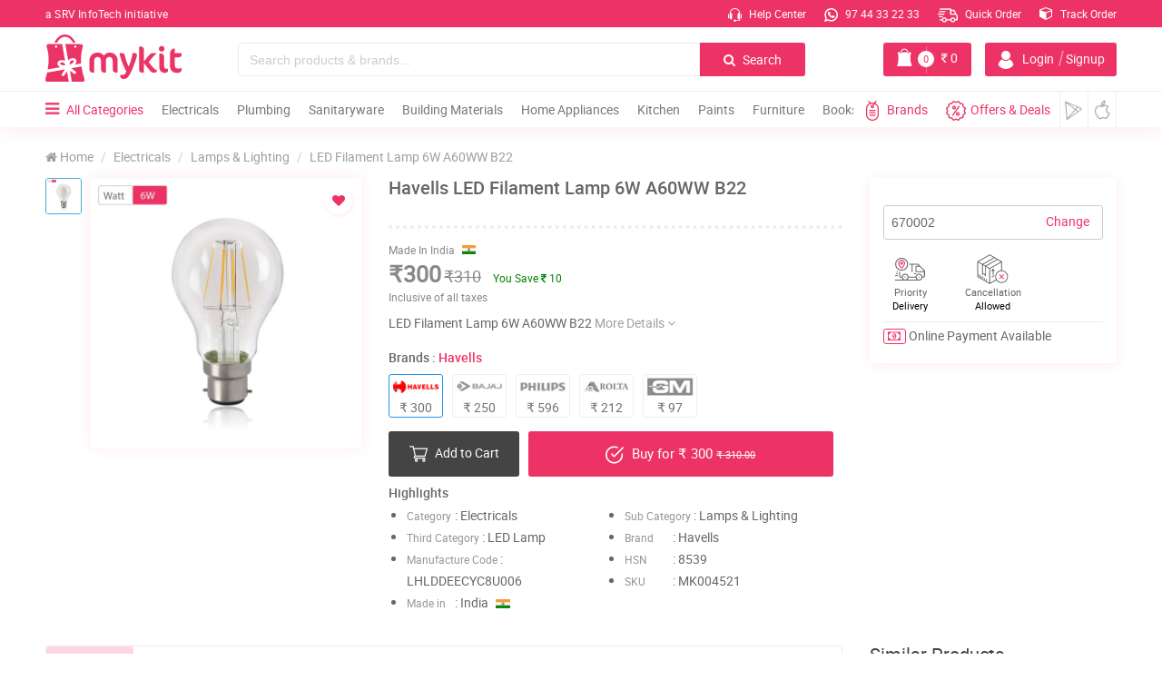

--- FILE ---
content_type: text/html;charset=UTF-8
request_url: https://mykit.in/havells-led-filament-lamp-6-w-a60-ww-b22
body_size: 25740
content:
<!DOCTYPE html>
<html lang="en">
<head>
  <meta charset="utf-8">
    <meta name="csrf-token" content="DdEAvJF5ly8X4Ufe3JR82GGod1XQ7qndOdLfCc7A">
    <meta name="viewport" content="width=device-width, initial-scale=1.0">
    <meta name="theme-color" content="#ed3365">
    <title>Havells LED Filament Lamp 6W A60WW B22 | mykit | Buy online | Buy Havells, LED Lamp online</title>
    <meta name="abstract" content="Buy Havells LED Filament Lamp 6W A60WW B22 online. Shop lowest price in kerala,india">
    <meta name="description" content="Buy Havells LED Filament Lamp 6W A60WW B22 online. Shop LED Lamp, Lamps & Lighting, Electricals at lowest price in kerala,india. Best Deals in Lamps & Lighting from Online Shopping Site mykit.in">
    <meta name="keywords" content="Havells, LED Filament Lamp 6W A60WW B22, Havells LED Filament Lamp 6W A60WW B22, Electricals, Lamps & Lighting, LED Lamp, Havells at lowest price, Electricals at lowest price, Lamps & Lighting at lowest price, LED Lamp at lowest price, Havells products in kannur, Electricals products in kannur, Havells Lamps & Lighting products in kannur, best deals on Havells, shop online in kannur, e commerce at kerala, mykit, mykit.in, mykit e-commerce, mykit e-commerce privat limited, Online Shopping site in India" />
    <meta name="author" content="myKit E-commerce Private Limited">
    <meta name='copyright' content='myKit E-commerce Private Limited' />
    <meta name="cache-control" content="no-cache" />
    <meta name="distribution" content="Global" />
    <meta name="document-distribution" content="Global" />
    <meta name="document-rating" content="General" />
    <meta name="document-rights" content="Public" />
    <meta name="document-state" content="static" />
    <meta name="publisher" content="myKit E-commerce Private Limited" />
    <meta name="rating" content="General" />
    <meta name="expires" content="never"/>
    <meta name="resource-type" content="General" />
    <meta name="Address" content="https://mykit.in" />
    <meta name="robots" content="INDEX,FOLLOW" />

    <!-- OG Tags Start -->  
    <meta property="og:title" content="Havells LED Filament Lamp 6W A60WW B22 | mykit | Buy online | Buy Havells, LED Lamp online">
    <meta property="og:url" content="https://mykit.in/havells-led-filament-lamp-6-w-a60-ww-b22">
    <meta property="og:description" content="Buy Havells LED Filament Lamp 6W A60WW B22 online. Shop LED Lamp, Lamps & Lighting, Electricals at lowest price in kerala,india. Best Deals in Lamps & Lighting from Online Shopping Site mykit.in">
    <meta property="og:type" content="website">
    <meta property="og:image" content="https://mykit.in/crm/public/uploads/product_images_1000x1000/fl1-LHLDDEECYC8U006.jpg">
    <meta property="og:site_name" content="mykit">
    <meta property="og:street-address" content="Thalap">
    <meta property="og:locality" content="Kannur">
    <meta property="og:region" content="Kerala">
    <meta property="og:country-name" content="India">
    <meta property="og:email" content="info@mykit.in">
    <meta property="og:phone_number" content="9744332233">
	<meta name="google-site-verification" content="Sid7WVnDmuXdxt-Uo4uAiQomyRcrO4i_g1iKIlPz5cM" />
    
    
    <link rel="icon" href="https://mykit.in/public/img/logo/fav.png" sizes="32x32" type="image/png"> 

    <!-- CSS Stylesheets -->
    <link href="https://mykit.in/public/css/main.css?version=99" rel="stylesheet" type="text/css">
    <link href="https://mykit.in/public/css/mystyle.css?version=181" rel="stylesheet" type="text/css">
    <link href="https://mykit.in/public/css/swiper.min.css" rel="stylesheet" type="text/css">
       
    

    <link rel="preload" href="https://mykit.in/public/fonts/fontawesome-webfont.woff2?v=4.7.0" as="font" type="font/woff2" crossorigin>
    <link rel="preload" href="https://mykit.in/public/fonts/roboto/roboto-medium-webfont.woff2" as="font" type="font/woff2" crossorigin>
    <link rel="preload" href="https://mykit.in/public/fonts/roboto/roboto-regular-webfont.woff2" as="font" type="font/woff2" crossorigin>
    

 
<!-- Google Tag Manager -->
<script>(function(w,d,s,l,i){w[l]=w[l]||[];w[l].push({'gtm.start':
new Date().getTime(),event:'gtm.js'});var f=d.getElementsByTagName(s)[0],
j=d.createElement(s),dl=l!='dataLayer'?'&l='+l:'';j.async=true;j.src=
'https://www.googletagmanager.com/gtm.js?id='+i+dl;f.parentNode.insertBefore(j,f);
})(window,document,'script','dataLayer','GTM-KM5PD9F');</script>
<!-- End Google Tag Manager -->



 



<script data-ad-client="ca-pub-2599846509394195" async src="https://pagead2.googlesyndication.com/pagead/js/adsbygoogle.js"></script>	
<script type="application/ld+json">
    {
      "@context": "https://schema.org",
      "@type": "Organization",
      "url": "https://mykit.in/",
      "logo": "https://mykit.in/public/img/logo/mykit-logo-112x112.png"
    }
</script>

  <link href="https://mykit.in/public/css/swiper.min.css" rel="stylesheet" type="text/css">
  <link href="https://mykit.in/public/css/xzoom.css?version5" rel="stylesheet" type="text/css">
  <style>
      .detailcount{display:none;}
      .detailcount .qnty{position: unset;}
      .detailcount .dec, 
      .detailcount .inc{height: 50px;line-height: 50px;width: 30%;text-align:center;}
      .detailcount .num{height: 48px;width:32%;}
      
      .alreadypro .addcart{display:none !important;}
      .alreadypro .detailcount{display:block !important;}
      
      .yousave{background: #3f8654;color: #fff;padding: 1px 6px;border-radius: 4px;font-size: 11px;}
    
      .xzoom-lens{position:fixed !important;left:33% !important;right:10px !important; bottom:10px !important; top:10px !important;width:auto !important;height:auto !important;z-index:100000;background-color:#fff;border:none !important;box-shadow: 0px 0px 10px 0px #0000004f;}
      @media(max-width:992px)
      {
          .xzoom-lens{display:none !important;}
      }

  </style>
</head>

<body>

  <!-- ================HEADER==================== -->

  <!-- Google Tag Manager (noscript) -->
<noscript><iframe src="https://www.googletagmanager.com/ns.html?id=GTM-KM5PD9F"
height="0" width="0" style="display:none;visibility:hidden"></iframe></noscript>
<!-- End Google Tag Manager (noscript) -->


	<div class="loadcon">
	<div class="middle">
        <div class="bar bar1"></div>
        <div class="bar bar2"></div>
        <div class="bar bar3"></div>
        <div class="bar bar4"></div>
        <div class="bar bar5"></div>
    </div>
	</div>

	<header class="header" id="header">
	
		<div class="container-fluid top-head cmpad" id="topnav">
		
			<a href="https://srvinfotech.com/" class="caption" target="_blank">a SRV InfoTech initiative</a>

			<div class="list-con pull-right">
				<ul class="list-top">
					<li><a href="https://mykit.in/help"><img src="https://mykit.in/public/img/loading.svg" data-src="https://mykit.in/public/img/icons/call.svg" class="loadimg icon" alt> Help Center</a></li>

					<li class="li2"><a href="https://api.whatsapp.com/send?phone=919744332233&text=Hello%21%20I%20would%20like%20to%20buy%20%20from%20mykit&source=&data=" target="_blank"><img src="https://mykit.in/public/img/loading.svg" data-src="https://mykit.in/public/img/icons/whatsappw.svg" class="loadimg icon" alt> 97 44 33 22 33</a></li>
										<li class="li2"><a href="https://mykit.in/quickorder"><img src="https://mykit.in/public/img/loading.svg" data-src="https://mykit.in/public/img/icons/delivery.svg" class="loadimg order" alt> Quick Order</a></li>
					<li class="li2"><a href="https://mykit.in/track-order"><!-- <img src="https://mykit.in/public/img/loading.svg" data-src="https://mykit.in/public/img/icons/track.svg" class="loadimg icon" alt> --><span class="fa fa-cube"></span> Track Order</a></li>

					
				
				</ul>
			</div>

		</div><!-- container-fluid top-head  -->


		<div class="container-fluid middle-head cmpad" id="midnav">

																																						

			<div class="col-xs-2">
				<div class="row">
					<a class="logoli" href="https://mykit.in">
					<img src="https://mykit.in/public/img/loading.svg" data-src="https://mykit.in/public/img/logo/logo.svg" class="loadimg logo" alt>
					</a>
				</div><!-- row -->

					<img src="https://mykit.in/public/img/loading.svg" data-src="https://mykit.in/public/img/logo/logoscroll.svg" class="logosc loadimg" alt="myKit.in">
			</div><!-- col-xs-2 -->

			<div class="col-sm-10 col-xs-8 mid-right">
				<div class="row">
					<div class="col-md-8 col-xs-9">
						<div class="input-group search search-dsk">
					      <input type="text" class="form-control searchinputs" placeholder="Search products & brands..." id="searchInputBox">
					      <span class="input-group-btn">
					        <button id="topheaderSearchButton"  class="btn btn-search" type="button"><span class="fa fa-search"></span> Search</button>
					      </span>
							
						  <!--auto search-->
					      <span class="fa fa-times-circle closeauto"></span>
					      <div class="autosearch">
					          <i class="fa fa-caret-up arrotop" aria-hidden="true"></i>
					          <div class="autoresult">
					              
					          </div>
					      </div>
					      <!--auto search-->
							
					  </div>
					</div><!-- col-xs-8 -->

				

					<div class="col-md-4 col-sm-3 col-xs-10 mybtngroup">
						<div class="row">

														<button class="btn btn-account" data-toggle="modal" data-target="#accMod">
								<img src="https://mykit.in/public/img/loading.svg" data-src="https://mykit.in/public/img/icons/user.svg" class="loadimg" alt><span class="name"> Login<i>|</i>Signup</span>
							</button>
							

							<a href="https://mykit.in/cart" class="btn btn-cart">
							    <img src="https://mykit.in/public/img/loading.svg" data-src="https://mykit.in/public/img/icons/kit1.png" class="loadimg" alt>
								

								<div class="cart-item">0</div>
								<div class="cart-line"></div>
								<span class="cost">
								<span class="fa fa-inr"></span> <span class="price cartprice">0</span>
								</span>
							</a>

						</div>
					</div><!-- col-xs-4 -->



				</div><!-- row -->
			</div><!-- col-xs-10 pull-right -->


			<div class="container-fluid resp-srch sm-show">
				<div class="row">
				<div class="input-group search search-mob">
					<input type="text" class="form-control" placeholder="Search products & brands..." id="searchInputBoxmob">
					<span class="input-group-btn">
					<button id="topheaderSearchButtonmob" class="btn btn-search" type="button"><span class="fa fa-search"></span> Search</button>
					</span>
				</div>
			</div>
			</div><!-- col-md-12 -->



		</div><!-- container-fluid middle-head cmpad -->

		<div class="header_resp">
	
		<div class="cd-dropdown-wrapper">
			<a class="cd-dropdown-trigger" href="#0"><span class="fa fa-bars"></span></a>
			<nav class="cd-dropdown">
				<span class="closebarz"></span>

				<a href="#0" class="cd-close"></a>
				<ul class="cd-dropdown-content">
				    <!--  for res menu open signin - signup depend on click -->
    				<input type="hidden" class="forcesignup" data-toggle="modal" data-target="#accMod">
    				<input type="hidden" class="forcesignupopen" onclick="openMyacc(event, 'Signup')">
    				<input type="hidden" class="forcesignin" data-toggle="modal" data-target="#accMod">
    				<input type="hidden" class="forcesiginpopen" onclick="openMyacc(event, 'Login')">
    				<!--  for res menu open signin - signup depend on click -->

				<li class="hdtop">
					<div class="menuadmin">
					<span class="upic"><img height="auto" width="auto" class="loadimg" src="https://mykit.in/public/img/loading.svg" data-src="https://mykit.in/public/img/icons/user.png" alt></span>
					
                                                
					<div class="menu-user">
						<span class="uname">Hi, Guest</span>
						<span class="welmsg">Welcome to myKit</span>
					</div><!-- menu-user -->
					</div>				
				</li>

				<li class="accbtns">
												<button class="signinme">Sign In</button>
							<button class="signupme">Sign Up</button>
											</li>

				<li class="accdet">
                                        <a href="brands" class="text-center"><span><i class="fa fa fa-th-large"></i> Brands - </span> <span style='font-size:12px;color:#ed3365'>Premium/Category/All Brands</span></a>
                    					
				</li>

				
					<li class="menu-acc">
						<a href="/" class="col-xs-3">
							<span class="fa fa-home"></span>
							<p>Home</p>
						</a>
						<a href="cart" class="col-xs-3">
							<span class="fa fa-shopping-cart"></span>
							<p>Cart</p>
						</a>
						<a href="quickorder" class="col-xs-3">
							<span class="fa fa-truck"></span>
							<p>Quick Order</p>
						</a>
						<a href="https://mykit.in/track-order" class="col-xs-3">
							<span class="fa fa-truck"></span>
							<p>Track Order</p>
						</a>
					</li>



				<li class="addrec">
					<a href="https://mykit.in/deals"><span class="fa fa-star"></span> Deals <i class="fa fa-long-arrow-right"></i></a>
				</li>


									<li class="has-children">
						<a href="#"><img src="https://mykit.in/public/img/loading.svg" data-src="https://mykit.in/crm/public/uploads/category_images/a6QUiWMDIJE6AOp9.svg" class="img-menu" alt="Electricals" title="Electricals"> Electricals</a>

						<ul class="cd-secondary-dropdown is-hidden">
							<li class="go-back"><a href="#0">Menu</a></li>		

							
															<li><a href="https://mykit.in/cablesandwires"><img src="https://mykit.in/public/img/loading.svg" data-src="https://mykit.in/crm/public/uploads/subcategory_images/ywZI9Hk9l12g8FR0.svg" class="img-menu img-responsive" alt="Cables & Wires" title="Cables & Wires"> Cables & Wires</a></li>
																<li><a href="https://mykit.in/switchessocketsandplug"><img src="https://mykit.in/public/img/loading.svg" data-src="https://mykit.in/crm/public/uploads/subcategory_images/qNXvDDmg421I1E5i.svg" class="img-menu img-responsive" alt="Switches , Sockets & Plugs" title="Switches , Sockets & Plugs"> Switches , Sockets & Plugs</a></li>
																<li><a href="https://mykit.in/lampsandlighting"><img src="https://mykit.in/public/img/loading.svg" data-src="https://mykit.in/crm/public/uploads/subcategory_images/tPMvQPYyIQoNuCTf.svg" class="img-menu img-responsive" alt="Lamps & Lighting" title="Lamps & Lighting"> Lamps & Lighting</a></li>
																<li><a href="https://mykit.in/doorbell"><img src="https://mykit.in/public/img/loading.svg" data-src="https://mykit.in/crm/public/uploads/subcategory_images/NQPsWKw6jJhnuE6S.svg" class="img-menu img-responsive" alt="Door Bell" title="Door Bell"> Door Bell</a></li>
																<li><a href="https://mykit.in/adaptors"><img src="https://mykit.in/public/img/loading.svg" data-src="https://mykit.in/crm/public/uploads/subcategory_images/EUSzkHh0PRK1e0tH.svg" class="img-menu img-responsive" alt="Adaptors" title="Adaptors"> Adaptors</a></li>
																<li><a href="https://mykit.in/switchgear"><img src="https://mykit.in/public/img/loading.svg" data-src="https://mykit.in/crm/public/uploads/subcategory_images/nGbF5anxHW6v5l6Y.svg" class="img-menu img-responsive" alt="Switchgear" title="Switchgear"> Switchgear</a></li>
																<li><a href="https://mykit.in/distribuitionboards"><img src="https://mykit.in/public/img/loading.svg" data-src="https://mykit.in/crm/public/uploads/subcategory_images/HRvNh6sakJw4ZZBF.svg" class="img-menu img-responsive" alt="Distribuition Boards" title="Distribuition Boards"> Distribuition Boards</a></li>
																<li><a href="https://mykit.in/platesandboxes"><img src="https://mykit.in/public/img/loading.svg" data-src="https://mykit.in/crm/public/uploads/subcategory_images/eVyFEq7J5JMRohwG.svg" class="img-menu img-responsive" alt="Plates & Boxes" title="Plates & Boxes"> Plates & Boxes</a></li>
																<li><a href="https://mykit.in/conduitandfitting"><img src="https://mykit.in/public/img/loading.svg" data-src="https://mykit.in/crm/public/uploads/subcategory_images" class="img-menu img-responsive" alt="Conduits & Fittings" title="Conduits & Fittings"> Conduits & Fittings</a></li>
																<li><a href="https://mykit.in/meterbox"><img src="https://mykit.in/public/img/loading.svg" data-src="https://mykit.in/crm/public/uploads/subcategory_images/MeterBox.svg" class="img-menu img-responsive" alt="Meter Box" title="Meter Box"> Meter Box</a></li>
																<li><a href="https://mykit.in/accessories"><img src="https://mykit.in/public/img/loading.svg" data-src="https://mykit.in/crm/public/uploads/subcategory_images/Accessorie.svg" class="img-menu img-responsive" alt="Accessories" title="Accessories"> Accessories</a></li>
								
						</ul> <!-- .cd-secondary-dropdown -->
					</li> <!-- .has-children -->

										<li class="has-children">
						<a href="#"><img src="https://mykit.in/public/img/loading.svg" data-src="https://mykit.in/crm/public/uploads/category_images/zO4GBolgKPoB1JvT.svg" class="img-menu" alt="Plumbing" title="Plumbing"> Plumbing</a>

						<ul class="cd-secondary-dropdown is-hidden">
							<li class="go-back"><a href="#0">Menu</a></li>		

							
															<li><a href="https://mykit.in/pumps"><img src="https://mykit.in/public/img/loading.svg" data-src="https://mykit.in/crm/public/uploads/subcategory_images/2OkvkLxNRSPTO9X4.svg" class="img-menu img-responsive" alt="Pumps" title="Pumps"> Pumps</a></li>
																<li><a href="https://mykit.in/pvccpvcandupvcfittings"><img src="https://mykit.in/public/img/loading.svg" data-src="https://mykit.in/crm/public/uploads/subcategory_images/tQQhtFrRZ0CVD2Wx.svg" class="img-menu img-responsive" alt="PVC , CPVC & UPVC Fittings" title="PVC , CPVC & UPVC Fittings"> PVC , CPVC & UPVC Fittings</a></li>
																<li><a href="https://mykit.in/bathroomfixtures"><img src="https://mykit.in/public/img/loading.svg" data-src="https://mykit.in/crm/public/uploads/subcategory_images/57JF2ygKU6dDyr52.svg" class="img-menu img-responsive" alt="Bathroom Fixtures" title="Bathroom Fixtures"> Bathroom Fixtures</a></li>
																<li><a href="https://mykit.in/showers"><img src="https://mykit.in/public/img/loading.svg" data-src="https://mykit.in/crm/public/uploads/subcategory_images/jkBA3ZJ0oHdRMQWu.svg" class="img-menu img-responsive" alt="Showers" title="Showers"> Showers</a></li>
																<li><a href="https://mykit.in/pipes"><img src="https://mykit.in/public/img/loading.svg" data-src="https://mykit.in/crm/public/uploads/subcategory_images/ae0BTH8W6AtUVNeb.svg" class="img-menu img-responsive" alt="Pipes" title="Pipes"> Pipes</a></li>
																<li><a href="https://mykit.in/tapsandfaucets"><img src="https://mykit.in/public/img/loading.svg" data-src="https://mykit.in/crm/public/uploads/subcategory_images/U8q7Tqtnrqby9xk1.svg" class="img-menu img-responsive" alt="Taps & Faucets" title="Taps & Faucets"> Taps & Faucets</a></li>
																<li><a href="https://mykit.in/hoses"><img src="https://mykit.in/public/img/loading.svg" data-src="https://mykit.in/crm/public/uploads/subcategory_images/M1fynf23XHGVghd8.svg" class="img-menu img-responsive" alt="Hoses" title="Hoses"> Hoses</a></li>
																<li><a href="https://mykit.in/solvents"><img src="https://mykit.in/public/img/loading.svg" data-src="https://mykit.in/crm/public/uploads/subcategory_images/SIFyNI9t27NI8ERx.svg" class="img-menu img-responsive" alt="Solvents" title="Solvents"> Solvents</a></li>
																<li><a href="https://mykit.in/rainwaterharvester"><img src="https://mykit.in/public/img/loading.svg" data-src="https://mykit.in/crm/public/uploads/subcategory_images/RsTYcL3J2Aag6XB5.svg" class="img-menu img-responsive" alt="Rain Water Harvester" title="Rain Water Harvester"> Rain Water Harvester</a></li>
																<li><a href="https://mykit.in/watertank"><img src="https://mykit.in/public/img/loading.svg" data-src="https://mykit.in/crm/public/uploads/subcategory_images/6Ra5e7G5zwMjdJLn.svg" class="img-menu img-responsive" alt="Water Tank" title="Water Tank"> Water Tank</a></li>
								
						</ul> <!-- .cd-secondary-dropdown -->
					</li> <!-- .has-children -->

										<li class="has-children">
						<a href="#"><img src="https://mykit.in/public/img/loading.svg" data-src="https://mykit.in/crm/public/uploads/category_images/Bj6QXLx91XjurMrv.svg" class="img-menu" alt="Sanitaryware" title="Sanitaryware"> Sanitaryware</a>

						<ul class="cd-secondary-dropdown is-hidden">
							<li class="go-back"><a href="#0">Menu</a></li>		

							
															<li><a href="https://mykit.in/waterclosetewc"><img src="https://mykit.in/public/img/loading.svg" data-src="https://mykit.in/crm/public/uploads/subcategory_images/1szI4qfSB4rVlbBj.svg" class="img-menu img-responsive" alt="Water Closet , EWCs" title="Water Closet , EWCs"> Water Closet , EWCs</a></li>
																<li><a href="https://mykit.in/washbasin"><img src="https://mykit.in/public/img/loading.svg" data-src="https://mykit.in/crm/public/uploads/subcategory_images/wsRzN7WLoP2SmRoF.svg" class="img-menu img-responsive" alt="Wash Basin" title="Wash Basin"> Wash Basin</a></li>
																<li><a href="https://mykit.in/accessoriesandfittings"><img src="https://mykit.in/public/img/loading.svg" data-src="https://mykit.in/crm/public/uploads/subcategory_images/fqU4Hwq4KuIs9SK2.svg" class="img-menu img-responsive" alt="Accessories & Fittings" title="Accessories & Fittings"> Accessories & Fittings</a></li>
																<li><a href="https://mykit.in/urinals"><img src="https://mykit.in/public/img/loading.svg" data-src="https://mykit.in/crm/public/uploads/subcategory_images/vZ68LtBjGY3FSzuX.svg" class="img-menu img-responsive" alt="Urinals" title="Urinals"> Urinals</a></li>
																<li><a href="https://mykit.in/cisterns"><img src="https://mykit.in/public/img/loading.svg" data-src="https://mykit.in/crm/public/uploads/subcategory_images/HImXvgsrLQ0cnT5m.svg" class="img-menu img-responsive" alt="Cisterns" title="Cisterns"> Cisterns</a></li>
																<li><a href="https://mykit.in/seatcover"><img src="https://mykit.in/public/img/loading.svg" data-src="https://mykit.in/crm/public/uploads/subcategory_images/h1ymkj0eTvovHp85.svg" class="img-menu img-responsive" alt="Seat Cover" title="Seat Cover"> Seat Cover</a></li>
																<li><a href="https://mykit.in/bathtubs"><img src="https://mykit.in/public/img/loading.svg" data-src="https://mykit.in/crm/public/uploads/subcategory_images/3M7g3QS2EV933v5h.svg" class="img-menu img-responsive" alt="Bath Tubs" title="Bath Tubs"> Bath Tubs</a></li>
								
						</ul> <!-- .cd-secondary-dropdown -->
					</li> <!-- .has-children -->

										<li class="has-children">
						<a href="#"><img src="https://mykit.in/public/img/loading.svg" data-src="https://mykit.in/crm/public/uploads/category_images/yMSVbeAP8C0vvp0L.svg" class="img-menu" alt="Building Materials" title="Building Materials"> Building Materials</a>

						<ul class="cd-secondary-dropdown is-hidden">
							<li class="go-back"><a href="#0">Menu</a></li>		

							
															<li><a href="https://mykit.in/cement"><img src="https://mykit.in/public/img/loading.svg" data-src="https://mykit.in/crm/public/uploads/subcategory_images/88SW58BrrTpiq6a7.svg" class="img-menu img-responsive" alt="Cement" title="Cement"> Cement</a></li>
																<li><a href="https://mykit.in/sandandjelly"><img src="https://mykit.in/public/img/loading.svg" data-src="https://mykit.in/crm/public/uploads/subcategory_images/bUG6qOgmJT8GDBuG.svg" class="img-menu img-responsive" alt="Sand & Jelly" title="Sand & Jelly"> Sand & Jelly</a></li>
																<li><a href="https://mykit.in/steelandtmt"><img src="https://mykit.in/public/img/loading.svg" data-src="https://mykit.in/crm/public/uploads/subcategory_images/ITnf0TmuITFBAiLM.svg" class="img-menu img-responsive" alt="Steel & TMT" title="Steel & TMT"> Steel & TMT</a></li>
																<li><a href="https://mykit.in/wood"><img src="https://mykit.in/public/img/loading.svg" data-src="https://mykit.in/crm/public/uploads/subcategory_images/OC6BK4yBUdBalSbt.svg" class="img-menu img-responsive" alt="Wood" title="Wood"> Wood</a></li>
																<li><a href="https://mykit.in/bricksandblocks"><img src="https://mykit.in/public/img/loading.svg" data-src="https://mykit.in/crm/public/uploads/subcategory_images/8ZGV4vKyS4z4uDSQ.svg" class="img-menu img-responsive" alt="Bricks & Blocks" title="Bricks & Blocks"> Bricks & Blocks</a></li>
																<li><a href="https://mykit.in/stones"><img src="https://mykit.in/public/img/loading.svg" data-src="https://mykit.in/crm/public/uploads/subcategory_images/P4BtDTIw2n7egS6E.svg" class="img-menu img-responsive" alt="Stones" title="Stones"> Stones</a></li>
																<li><a href="https://mykit.in/roofingsheets"><img src="https://mykit.in/public/img/loading.svg" data-src="https://mykit.in/crm/public/uploads/subcategory_images/4a0LQaClgHhWFXkY.svg" class="img-menu img-responsive" alt="Roofing Sheets" title="Roofing Sheets"> Roofing Sheets</a></li>
																<li><a href="https://mykit.in/tiles"><img src="https://mykit.in/public/img/loading.svg" data-src="https://mykit.in/crm/public/uploads/subcategory_images/taOHQW6KadI8PjuA.svg" class="img-menu img-responsive" alt="Tiles" title="Tiles"> Tiles</a></li>
								
						</ul> <!-- .cd-secondary-dropdown -->
					</li> <!-- .has-children -->

										<li class="has-children">
						<a href="#"><img src="https://mykit.in/public/img/loading.svg" data-src="https://mykit.in/crm/public/uploads/category_images/BbJnu6WaAjklUpTf.svg" class="img-menu" alt="Home Appliances" title="Home Appliances"> Home Appliances</a>

						<ul class="cd-secondary-dropdown is-hidden">
							<li class="go-back"><a href="#0">Menu</a></li>		

							
															<li><a href="https://mykit.in/fans"><img src="https://mykit.in/public/img/loading.svg" data-src="https://mykit.in/crm/public/uploads/subcategory_images/9yxgmuEBwZ6cd9m7.svg" class="img-menu img-responsive" alt="Fans" title="Fans"> Fans</a></li>
																<li><a href="https://mykit.in/airconditioner"><img src="https://mykit.in/public/img/loading.svg" data-src="https://mykit.in/crm/public/uploads/subcategory_images/LC5ZgHuq2PEGBTfU.svg" class="img-menu img-responsive" alt="Air Conditioner" title="Air Conditioner"> Air Conditioner</a></li>
																<li><a href="https://mykit.in/aircoolers"><img src="https://mykit.in/public/img/loading.svg" data-src="https://mykit.in/crm/public/uploads/subcategory_images/UE3nDrtDnvYIzaGb.svg" class="img-menu img-responsive" alt="Air Coolers" title="Air Coolers"> Air Coolers</a></li>
																<li><a href="https://mykit.in/airpurifier"><img src="https://mykit.in/public/img/loading.svg" data-src="https://mykit.in/crm/public/uploads/subcategory_images/rYafJatiPbKw4nBF.svg" class="img-menu img-responsive" alt="Air Purifier" title="Air Purifier"> Air Purifier</a></li>
																<li><a href="https://mykit.in/waterheater"><img src="https://mykit.in/public/img/loading.svg" data-src="https://mykit.in/crm/public/uploads/subcategory_images/PSvDe2GAPkrDFmSg.svg" class="img-menu img-responsive" alt="Water Heater" title="Water Heater"> Water Heater</a></li>
																<li><a href="https://mykit.in/waterpurifier"><img src="https://mykit.in/public/img/loading.svg" data-src="https://mykit.in/crm/public/uploads/subcategory_images/tm2bQR8L0yjzKRXU.svg" class="img-menu img-responsive" alt="Water Purifier" title="Water Purifier"> Water Purifier</a></li>
																<li><a href="https://mykit.in/washingmachine"><img src="https://mykit.in/public/img/loading.svg" data-src="https://mykit.in/crm/public/uploads/subcategory_images/cBUVIlvr4zyxQ9Dy.svg" class="img-menu img-responsive" alt="Washing Machine" title="Washing Machine"> Washing Machine</a></li>
																<li><a href="https://mykit.in/personalgrooming"><img src="https://mykit.in/public/img/loading.svg" data-src="https://mykit.in/crm/public/uploads/subcategory_images/9MfJ7wbExznrp6x7.svg" class="img-menu img-responsive" alt="Personal Grooming" title="Personal Grooming"> Personal Grooming</a></li>
																<li><a href="https://mykit.in/iron"><img src="https://mykit.in/public/img/loading.svg" data-src="https://mykit.in/crm/public/uploads/subcategory_images/30YfWeoAoSOP3MlC.svg" class="img-menu img-responsive" alt="Iron" title="Iron"> Iron</a></li>
																<li><a href="https://mykit.in/floorcare"><img src="https://mykit.in/public/img/loading.svg" data-src="https://mykit.in/crm/public/uploads/subcategory_images/XyNglohS73j5apdQ.svg" class="img-menu img-responsive" alt="Floor Care" title="Floor Care"> Floor Care</a></li>
																<li><a href="https://mykit.in/television"><img src="https://mykit.in/public/img/loading.svg" data-src="https://mykit.in/crm/public/uploads/subcategory_images/television.svg" class="img-menu img-responsive" alt="Television" title="Television"> Television</a></li>
																<li><a href="https://mykit.in/roomheater"><img src="https://mykit.in/public/img/loading.svg" data-src="https://mykit.in/crm/public/uploads/subcategory_images/RoomHeater.svg" class="img-menu img-responsive" alt="Room Heater" title="Room Heater"> Room Heater</a></li>
								
						</ul> <!-- .cd-secondary-dropdown -->
					</li> <!-- .has-children -->

										<li class="has-children">
						<a href="#"><img src="https://mykit.in/public/img/loading.svg" data-src="https://mykit.in/crm/public/uploads/category_images/kitchenappliances.svg" class="img-menu" alt="Kitchen" title="Kitchen"> Kitchen</a>

						<ul class="cd-secondary-dropdown is-hidden">
							<li class="go-back"><a href="#0">Menu</a></li>		

							
															<li><a href="https://mykit.in/cookware"><img src="https://mykit.in/public/img/loading.svg" data-src="https://mykit.in/crm/public/uploads/subcategory_images/FPLz7KhX5P6sA27d.svg" class="img-menu img-responsive" alt="Cookware" title="Cookware"> Cookware</a></li>
																<li><a href="https://mykit.in/chimneys"><img src="https://mykit.in/public/img/loading.svg" data-src="https://mykit.in/crm/public/uploads/subcategory_images/nMkvymKprKMpsRcl.svg" class="img-menu img-responsive" alt="Chimneys" title="Chimneys"> Chimneys</a></li>
																<li><a href="https://mykit.in/cooktops"><img src="https://mykit.in/public/img/loading.svg" data-src="https://mykit.in/crm/public/uploads/subcategory_images/3AVpG1RBkLdLlV1U.svg" class="img-menu img-responsive" alt="Cooktops" title="Cooktops"> Cooktops</a></li>
																<li><a href="https://mykit.in/hobs"><img src="https://mykit.in/public/img/loading.svg" data-src="https://mykit.in/crm/public/uploads/subcategory_images/DXkb7cCwpRUAGVBt.svg" class="img-menu img-responsive" alt="Hobs" title="Hobs"> Hobs</a></li>
																<li><a href="https://mykit.in/blendersorchoppers"><img src="https://mykit.in/public/img/loading.svg" data-src="https://mykit.in/crm/public/uploads/subcategory_images/Z9kSPTXXrwtnqc2i.svg" class="img-menu img-responsive" alt="Blenders , Choppers" title="Blenders , Choppers"> Blenders , Choppers</a></li>
																<li><a href="https://mykit.in/juicers"><img src="https://mykit.in/public/img/loading.svg" data-src="https://mykit.in/crm/public/uploads/subcategory_images/0itJXvA82PF3rjdZ.svg" class="img-menu img-responsive" alt="Juicers" title="Juicers"> Juicers</a></li>
																<li><a href="https://mykit.in/kettles"><img src="https://mykit.in/public/img/loading.svg" data-src="https://mykit.in/crm/public/uploads/subcategory_images/hXxI9A27o2Vg9xYJ.svg" class="img-menu img-responsive" alt="Kettles" title="Kettles"> Kettles</a></li>
																<li><a href="https://mykit.in/coffeemaker"><img src="https://mykit.in/public/img/loading.svg" data-src="https://mykit.in/crm/public/uploads/subcategory_images/YCcztAi5RlBSMtWw.svg" class="img-menu img-responsive" alt="Coffee Makers" title="Coffee Makers"> Coffee Makers</a></li>
																<li><a href="https://mykit.in/cookers"><img src="https://mykit.in/public/img/loading.svg" data-src="https://mykit.in/crm/public/uploads/subcategory_images/ILlOS51kV2L3DBIX.svg" class="img-menu img-responsive" alt="Cookers" title="Cookers"> Cookers</a></li>
																<li><a href="https://mykit.in/oven"><img src="https://mykit.in/public/img/loading.svg" data-src="https://mykit.in/crm/public/uploads/subcategory_images/B43mrH5p2UxfDUqW.svg" class="img-menu img-responsive" alt="Oven" title="Oven"> Oven</a></li>
																<li><a href="https://mykit.in/foodprocessors"><img src="https://mykit.in/public/img/loading.svg" data-src="https://mykit.in/crm/public/uploads/subcategory_images/kXemly1kxvWiOIWn.svg" class="img-menu img-responsive" alt="Food Processors" title="Food Processors"> Food Processors</a></li>
																<li><a href="https://mykit.in/gasstoves"><img src="https://mykit.in/public/img/loading.svg" data-src="https://mykit.in/crm/public/uploads/subcategory_images/0VFnYcywEsxoZKcl.svg" class="img-menu img-responsive" alt="Gas Stoves" title="Gas Stoves"> Gas Stoves</a></li>
																<li><a href="https://mykit.in/toasters"><img src="https://mykit.in/public/img/loading.svg" data-src="https://mykit.in/crm/public/uploads/subcategory_images/cXbrPZ7NdRbH6Zmq.svg" class="img-menu img-responsive" alt="Toasters" title="Toasters"> Toasters</a></li>
																<li><a href="https://mykit.in/grillers"><img src="https://mykit.in/public/img/loading.svg" data-src="https://mykit.in/crm/public/uploads/subcategory_images/xRDK9QnT1Twxt4ug.svg" class="img-menu img-responsive" alt="Grillers" title="Grillers"> Grillers</a></li>
																<li><a href="https://mykit.in/airfryers"><img src="https://mykit.in/public/img/loading.svg" data-src="https://mykit.in/crm/public/uploads/subcategory_images/oEGzmGW4WzCQrYFk.svg" class="img-menu img-responsive" alt="Air Fryers" title="Air Fryers"> Air Fryers</a></li>
																<li><a href="https://mykit.in/grinders"><img src="https://mykit.in/public/img/loading.svg" data-src="https://mykit.in/crm/public/uploads/subcategory_images/a0G2AOlLc03sltcD.svg" class="img-menu img-responsive" alt="Grinders" title="Grinders"> Grinders</a></li>
																<li><a href="https://mykit.in/kitchensink"><img src="https://mykit.in/public/img/loading.svg" data-src="https://mykit.in/crm/public/uploads/subcategory_images/KitchenSink.svg" class="img-menu img-responsive" alt="Kitchen Sink" title="Kitchen Sink"> Kitchen Sink</a></li>
								
						</ul> <!-- .cd-secondary-dropdown -->
					</li> <!-- .has-children -->

										<li class="has-children">
						<a href="#"><img src="https://mykit.in/public/img/loading.svg" data-src="https://mykit.in/crm/public/uploads/category_images/Paint.svg" class="img-menu" alt="Paints" title="Paints"> Paints</a>

						<ul class="cd-secondary-dropdown is-hidden">
							<li class="go-back"><a href="#0">Menu</a></li>		

							
															<li><a href="https://mykit.in/primer"><img src="https://mykit.in/public/img/loading.svg" data-src="https://mykit.in/crm/public/uploads/subcategory_images/InteriorTextures.svg" class="img-menu img-responsive" alt="Primer" title="Primer"> Primer</a></li>
																<li><a href="https://mykit.in/interior"><img src="https://mykit.in/public/img/loading.svg" data-src="https://mykit.in/crm/public/uploads/subcategory_images/interior-primer.svg" class="img-menu img-responsive" alt="Interior" title="Interior"> Interior</a></li>
																<li><a href="https://mykit.in/exterior"><img src="https://mykit.in/public/img/loading.svg" data-src="https://mykit.in/crm/public/uploads/subcategory_images/exterior primer.svg" class="img-menu img-responsive" alt="Exterior" title="Exterior"> Exterior</a></li>
																<li><a href="https://mykit.in/woodandmetal"><img src="https://mykit.in/public/img/loading.svg" data-src="https://mykit.in/crm/public/uploads/subcategory_images/WoodPaints.svg" class="img-menu img-responsive" alt="Wood & Metal" title="Wood & Metal"> Wood & Metal</a></li>
																<li><a href="https://mykit.in/tools"><img src="https://mykit.in/public/img/loading.svg" data-src="https://mykit.in/crm/public/uploads/subcategory_images/BrushesRollers.svg" class="img-menu img-responsive" alt="Tools" title="Tools"> Tools</a></li>
								
						</ul> <!-- .cd-secondary-dropdown -->
					</li> <!-- .has-children -->

										<li class="has-children">
						<a href="#"><img src="https://mykit.in/public/img/loading.svg" data-src="https://mykit.in/crm/public/uploads/category_images/W1GNXMKxGw7n8OkK.svg" class="img-menu" alt="Furniture" title="Furniture"> Furniture</a>

						<ul class="cd-secondary-dropdown is-hidden">
							<li class="go-back"><a href="#0">Menu</a></li>		

							
															<li><a href="https://mykit.in/beds"><img src="https://mykit.in/public/img/loading.svg" data-src="https://mykit.in/crm/public/uploads/subcategory_images/dC4fpQ9dOI22Rnxk.svg" class="img-menu img-responsive" alt="Beds" title="Beds"> Beds</a></li>
																<li><a href="https://mykit.in/chairs"><img src="https://mykit.in/public/img/loading.svg" data-src="https://mykit.in/crm/public/uploads/subcategory_images/EVXkAtlcfdWNizPr.svg" class="img-menu img-responsive" alt="Chairs" title="Chairs"> Chairs</a></li>
																<li><a href="https://mykit.in/seating"><img src="https://mykit.in/public/img/loading.svg" data-src="https://mykit.in/crm/public/uploads/subcategory_images/7yKFub262gKcPaAW.svg" class="img-menu img-responsive" alt="Seating" title="Seating"> Seating</a></li>
																<li><a href="https://mykit.in/sofas"><img src="https://mykit.in/public/img/loading.svg" data-src="https://mykit.in/crm/public/uploads/subcategory_images/wb2hNNUwqa3iMrbG.svg" class="img-menu img-responsive" alt="Sofas" title="Sofas"> Sofas</a></li>
																<li><a href="https://mykit.in/tablesanddesks"><img src="https://mykit.in/public/img/loading.svg" data-src="https://mykit.in/crm/public/uploads/subcategory_images/v2iVjJMuASLOepHF.svg" class="img-menu img-responsive" alt="Tables & Desks" title="Tables & Desks"> Tables & Desks</a></li>
																<li><a href="https://mykit.in/decor"><img src="https://mykit.in/public/img/loading.svg" data-src="https://mykit.in/crm/public/uploads/subcategory_images/ThytaHIGUnT0XJTs.svg" class="img-menu img-responsive" alt="Decor" title="Decor"> Decor</a></li>
																<li><a href="https://mykit.in/mattresses"><img src="https://mykit.in/public/img/loading.svg" data-src="https://mykit.in/crm/public/uploads/subcategory_images/rcO5GBdFef9bLclK.svg" class="img-menu img-responsive" alt="Mattresses" title="Mattresses"> Mattresses</a></li>
																<li><a href="https://mykit.in/modularfurniture"><img src="https://mykit.in/public/img/loading.svg" data-src="https://mykit.in/crm/public/uploads/subcategory_images/5QBqDS2foiSXBZ3N.svg" class="img-menu img-responsive" alt="Modular Furniture" title="Modular Furniture"> Modular Furniture</a></li>
																<li><a href="https://mykit.in/cabinetryandstorage"><img src="https://mykit.in/public/img/loading.svg" data-src="https://mykit.in/crm/public/uploads/subcategory_images/pgDor2QJW14O3yFF.svg" class="img-menu img-responsive" alt="Cabinetry & Storage" title="Cabinetry & Storage"> Cabinetry & Storage</a></li>
								
						</ul> <!-- .cd-secondary-dropdown -->
					</li> <!-- .has-children -->

										<li class="has-children">
						<a href="#"><img src="https://mykit.in/public/img/loading.svg" data-src="https://mykit.in/crm/public/uploads/category_images/Mz1eegZ56YIDmqRg.svg" class="img-menu" alt="Books" title="Books"> Books</a>

						<ul class="cd-secondary-dropdown is-hidden">
							<li class="go-back"><a href="#0">Menu</a></li>		

							
															<li><a href="https://mykit.in/Book"><img src="https://mykit.in/public/img/loading.svg" data-src="https://mykit.in/crm/public/uploads/subcategory_images" class="img-menu img-responsive" alt="Book" title="Book"> Book</a></li>
								
						</ul> <!-- .cd-secondary-dropdown -->
					</li> <!-- .has-children -->

					


				<li class="respfooter">
					
					<ul class="reach">
					<li class="head">Reach to Us</li>
				    <li class="data">
				    	<span class="value">97 44 33 22 33</span>
				    	<a href="tel:9744332233"><img src="https://mykit.in/public/img/loading.svg" data-src="https://mykit.in/public/img/icons/callmob.svg" class="loadimg" alt><span>Call</span></a>
				    	<a href="https://api.whatsapp.com/send?phone=919744332233&text=Hello%21%20I%20would%20like%20to%20buy%20%20from%20mykit&source=&data="><img src="https://mykit.in/public/img/loading.svg" data-src="https://mykit.in/public/img/icons/whatsapp.svg" class="loadimg" alt><span>Whatsapp</span></a>
				    </li>
				    <li class="data">
				    	<span class="value"><a href="/cdn-cgi/l/email-protection" class="__cf_email__" data-cfemail="e28b8c848da28f9b898b96cc8b8c">[email&#160;protected]</a></span>
				    	<a href="/cdn-cgi/l/email-protection#abc2c5cdc4ebc6d2c0c2df85c2c5"><img src="https://mykit.in/public/img/loading.svg" data-src="https://mykit.in/public/img/icons/email.svg" class="loadimg" alt><span>Email</span></a>
				    </li>
				    <li class="link"><a href="help">Support Centre</a></li>
					</ul>

					<ul class="social">
					<li class="head">Follow Us</li>
					<li><a href="https://facebook.com/mykitcart" target="_blank"><span class="fa fa-facebook"></span></a></li>
			<li><a href="https://www.instagram.com/myfudcart" target="_blank"><span class="fa fa-instagram"></span></a></li>
			<li><a href="https://www.youtube.com/channel/UCXvXDjHP9EJZIRP4ohu4xkA" target="_blank"><span class="fa fa-youtube-play" target="_blank"></span></a></li>
			<li><a href="https://twitter.com/mykitcart" target="_blank"><span class="fa fa-twitter"></span></a></li>
			<li><a href="https://linkedin.com/company/mykitcart" target="_blank"><span class="fa fa-linkedin"></span></a></li>
			<li><a href="https://pinterest.com/mykitcart" target="_blank"><span class="fa fa-pinterest"></span></a></li>
			<li><a href="https://soundcloud.com/mykitcart" target="_blank"><span class="fa fa-soundcloud"></span></a></li>					</ul>

					<ul class="download">
					<li class="head">Download App</li>
				    <li class="apps">
				    	<a href="https://play.google.com/store/apps/details?id=in.mykit.www.mykit" title="Android App" class="download" target="_blank"><img src="https://mykit.in/public/img/loading.svg" data-src="https://mykit.in/public/img/icons/d_play.png" class="loadimg app" alt></a>
				    	<a href="https://apps.apple.com/tt/app/mykit/id1459244512" title="iOs App" class="download" target="_blank"><img src="https://mykit.in/public/img/loading.svg" data-src="https://mykit.in/public/img/icons/d_app.png" class="loadimg app" alt></a>
				    </li>
					</ul>

					<ul class="menu">
					<li><a href="https://mykit.in/about">About</a></li>
					<li><a href="https://mykit.in/contact">Contact</a></li>
					<li><a href="https://mykit.in/refundandcancellation">Cancellation & Refund</a></li>
					<li><a href="https://mykit.in/termsandcondition">Terms and Conditions</a></li>
					<li><a href="https://mykit.in/privacypolicy">Privacy Policy</a></li>
					<li><a href="https://mykit.in/campaign">Campaign</a></li>
					</ul>

					<ul class="rights">
					<li><p>&copy; 2020 myKit. All Rights Reserved</p></li>
					<li><p>Powered by <a href="http://srvinfotech.com/" target="_blank">SRV InfoTech</a></p></li>
					</ul>


				</li><!-- respfooter -->

				</ul> <!-- .cd-dropdown-content -->

			

			</nav> <!-- .cd-dropdown -->
		</div> <!-- .cd-dropdown-wrapper -->

	</div><!-- header_resp -->
		<div class="container-fluid bottom-head cmpad" id="bottomnav">
		<style>
    .thirdulmenu{float:left;display:inline-block;height:100vh;}
    .thirdulmenu:nth-child(even){background-color:#ed336505;}
    .thirdulmenu li{padding:0 10px;}
    .thirdulmenu .dropdown-header{padding-left: 10px;background: #ffffff;: #fff;border-bottom: 2px solid #ed336512;}
    .thirdulmenu .dropdown-header a{font-size: 11px;text-transform: uppercase;color:#ed3365;margin-bottom: 10px;display: block;}
    .mega-dropdown-menu{overflow-y:hidden;}
</style>
  <nav class="navbar navbar-default">
    <div class="navbar-header">
        <button class="navbar-toggle" type="button" data-toggle="collapse" data-target=".js-navbar-collapse">
            <span class="sr-only">Toggle navigation</span>
            <span class="icon-bar"></span>
            <span class="icon-bar"></span>
            <span class="icon-bar"></span>
        </button>
    </div>

    <div class="collapse navbar-collapse js-navbar-collapse">
        <ul class="nav navbar-nav">


            <li class="dropdownmenu mega-dropdown">
                <a href="#" class="dropdown-toggle allcat" data-toggle="dropdown"><span class="fa fa-bars"></span>All Categories</a>              
                <ul class="dropdown-menu mega-dropdown-menu" id="allcategorynav" data-allcategorynav="0">
                    
                  <!--get data by ajax when mouse over header, if data-allcategorynav==0-->

                </ul>               
            </li>







                 <li class="dropdownmenu mega-dropdown">
                <a href="https://mykit.in/electrical" class="dropdown-toggle">Electricals </a>              
                <ul class="dropdown-menu mega-dropdown-menu navigationmenus" data-cattitleimg="crm/public/uploads/category_images/kADwNiK146N81iGT.jpg"  data-catname="Electricals" data-navigationcat="1" data-caturl="electrical" id="desknavmenu1">
                    <!--load data using ajax here-->
                </ul>               
            </li>
                <li class="dropdownmenu mega-dropdown">
                <a href="https://mykit.in/plumbing" class="dropdown-toggle">Plumbing </a>              
                <ul class="dropdown-menu mega-dropdown-menu navigationmenus" data-cattitleimg="crm/public/uploads/category_images/QXWNQQ5vlK6I6GFs.jpg"  data-catname="Plumbing" data-navigationcat="2" data-caturl="plumbing" id="desknavmenu2">
                    <!--load data using ajax here-->
                </ul>               
            </li>
                <li class="dropdownmenu mega-dropdown">
                <a href="https://mykit.in/sanitaryware" class="dropdown-toggle">Sanitaryware </a>              
                <ul class="dropdown-menu mega-dropdown-menu navigationmenus" data-cattitleimg="crm/public/uploads/category_images/Hc02vO064wqxhSsW.jpg"  data-catname="Sanitaryware" data-navigationcat="3" data-caturl="sanitaryware" id="desknavmenu3">
                    <!--load data using ajax here-->
                </ul>               
            </li>
                <li class="dropdownmenu mega-dropdown">
                <a href="https://mykit.in/buildingmaterials" class="dropdown-toggle">Building Materials </a>              
                <ul class="dropdown-menu mega-dropdown-menu navigationmenus" data-cattitleimg="crm/public/uploads/category_images/8EnTiO25adOCsd1y.jpg"  data-catname="Building Materials" data-navigationcat="4" data-caturl="buildingmaterials" id="desknavmenu4">
                    <!--load data using ajax here-->
                </ul>               
            </li>
                <li class="dropdownmenu mega-dropdown">
                <a href="https://mykit.in/appliances" class="dropdown-toggle">Home Appliances </a>              
                <ul class="dropdown-menu mega-dropdown-menu navigationmenus" data-cattitleimg="crm/public/uploads/category_images/philips.png"  data-catname="Home Appliances" data-navigationcat="5" data-caturl="appliances" id="desknavmenu5">
                    <!--load data using ajax here-->
                </ul>               
            </li>
                <li class="dropdownmenu mega-dropdown">
                <a href="https://mykit.in/kitchen" class="dropdown-toggle">Kitchen </a>              
                <ul class="dropdown-menu mega-dropdown-menu navigationmenus" data-cattitleimg="crm/public/uploads/category_images/prestige.png"  data-catname="Kitchen" data-navigationcat="10" data-caturl="kitchen" id="desknavmenu10">
                    <!--load data using ajax here-->
                </ul>               
            </li>
                <li class="dropdownmenu mega-dropdown">
                <a href="https://mykit.in/paints" class="dropdown-toggle">Paints </a>              
                <ul class="dropdown-menu mega-dropdown-menu navigationmenus" data-cattitleimg="crm/public/uploads/category_images/paint.png"  data-catname="Paints" data-navigationcat="9" data-caturl="paints" id="desknavmenu9">
                    <!--load data using ajax here-->
                </ul>               
            </li>
                <li class="dropdownmenu mega-dropdown">
                <a href="https://mykit.in/furniture" class="dropdown-toggle">Furniture </a>              
                <ul class="dropdown-menu mega-dropdown-menu navigationmenus" data-cattitleimg="crm/public/uploads/category_images/6rEWN8oYVbaVsYjp.jpg"  data-catname="Furniture" data-navigationcat="6" data-caturl="furniture" id="desknavmenu6">
                    <!--load data using ajax here-->
                </ul>               
            </li>
                <li class="dropdownmenu mega-dropdown">
                <a href="https://mykit.in/books" class="dropdown-toggle">Books </a>              
                <ul class="dropdown-menu mega-dropdown-menu navigationmenus" data-cattitleimg="crm/public/uploads/category_images/"  data-catname="Books" data-navigationcat="12" data-caturl="books" id="desknavmenu12">
                    <!--load data using ajax here-->
                </ul>               
            </li>
              </ul>

       <ul class="nav navbar-nav navbar-right navmore">
            <li class="offer"><a href="https://mykit.in/brands"><img src="https://mykit.in/public/img/loading.svg" data-src="https://mykit.in/public/img/icons/brandicon.svg" class="loadimg offimg" alt>Brands</a></li>
            <li class="offer"><a href="https://mykit.in/deals"><img src="https://mykit.in/public/img/loading.svg" data-src="https://mykit.in/public/img/icons/offericon.svg" class="loadimg offimg" alt>Offers & Deals</a></li>

            <!--<li class="app"><a>Download App</a></li>-->
            <li class="app"><a href="https://play.google.com/store/apps/details?id=in.mykit.www.mykit" title="Android App" class="download" target="_blank"><img src="https://mykit.in/public/img/loading.svg" data-src="https://mykit.in/public/img/icons/google-play.svg" class="loadimg app" alt></a></li>
            <li class="app"><a href="https://apps.apple.com/tt/app/mykit/id1459244512" title="iOs App" class="download" target="_blank"><img src="https://mykit.in/public/img/loading.svg" data-src="https://mykit.in/public/img/icons/apple.svg" class="loadimg app" alt></a></li>
        </ul>

    </div><!-- /.nav-collapse -->
  </nav>
		</div><!-- container-fluid bottom-head  -->


	</header>


				 <!-- Modal -->
<div class="accMod modal fade" id="accMod" role="dialog">
  <div class="modal-dialog modal-lg">
    <div class="modal-content">
      <div class="modal-body">
     	
     	<button type="button" class="close" data-dismiss="modal">×</button>
     	
     	<div class="container-fluid">
     	<div class="row">
     		<div class="tab col-md-6">
		  <button class="tablinks" onclick="openMyacc(event, 'Login')" id="defaultAccount" style="display: none;">Log In</button>
		  <!-- <button class="tablinks">Sign Up</button> -->
		</div>

		<div class="clear-fix"></div>

		<div id="Login" class="tabcontent">
      	
      	<div class="col-md-6">
      		<div class="formbox login logindiv">
      		<h2 id="fhead">Login</h2>
      		<form id="loginform">

																								
				
      			<div class="container-fluid nopadd countryselect1">

      				<div class="selectcountrybox1">
										<img src="https://mykit.in/crm/public/uploads/flag/in.jpg" alt="default" class="cntrnow1">
					<i class="fa fa-caret-down caretarw1"></i>
					<input type="hidden" name="country"  class="countryz1" value="99">
      				</div>


                    
					<div class="countrybox1">						
						<ul class="countryboxul1" data-flagload="0">						
                            <!--load country from ajax-->
						</ul>
					</div>
												<input type="text" placeholder="Enter Email/Mobile number" name="userinput"  id="mobilenmbr1" onclick="flagboxhide()">
					<span style="color:red;font-size:12px;" id="warning"></span>
					
      			       
      			</div>


      			

				

      			<span class="fa fa-lock hideit"></span>
      			<i toggle="#password-field hideit" class="fa fa-fw fa-eye field-icon toggle-password"></i>
      			<input id="password-field" class="hideit" type="password" placeholder="Enter Password" name="userpassword">
      			<a class="forgot hideit" href="#"  id="fgtpsw">Forgot Passoword ?</a>
      			<label class="accontain hideit">
                <a class="forgot pull-left" href="#"  id="lwotp">&nbsp;<i class="fa fa-unlock-alt"></i> Login with OTP</a>
                </label>
                <p id="errorlogin"></p>
                <button type="button" class="btn accbtn" id="loginbtn">Login</button>
                <button type="button" class="btn accbtn" id="loginotpbtn">Next</button>
      			<button type="button" class="btn accbtn" id="loginotpbtnfgt">Next</button>
      			 <label class="accontain lwthcrd">
                <a class="forgot pull-left" href="#"  id="lwcred1">&nbsp;<i class="fa fa-unlock-alt"></i> Login with username & password</a>
                </label>
      		</form>

      		<p class="action">Dont have an account <span onclick="openMyacc(event, 'Signup')">Sign Up</span></p>
      		</div><!-- formbox -->

           <div class="formbox login loginotpdiv">
            <h2>Login with OTP</h2>
            <form id="loginOTPform">
                <br>
                <br>
                <span class="fa fa-lock"></span>
                <input type="number" placeholder="Enter Your OTP" id="userOTP"  name="userotp">
                 <span id="timerotp">03:00</span>
                <p id="errorotplogin"></p>
                <button type="button" class="btn accbtn" id="otplogin">Login</button>

                <label class="accontain">
                <a class="forgot" href="#"  id="lwcred">&nbsp;<i class="fa fa-unlock-alt"></i> Login with Credentials</a>
                </label>
            </form>

            <p class="action">Dont have an account <span onclick="openMyacc(event, 'Signup')">Sign Up</span></p>
            </div><!-- formbox -->


        <!-- when fgt psw -->
           <div class="formbox login loginotpdivforget">    
            <h2>Enter Your OTP</h2>
            <form id="loginOTPformforget">
                <br>
                <span class="fa fa-lock"></span>
                <input type="number" placeholder="Enter Your OTP" id="forgetuserOTP"  name="userotp">
                 <span id="timerotpforget">03:00</span>
                <p id="errorotploginfgt"></p>
                <button type="button" class="btn accbtn" id="otploginforget">Next</button>

            </form>

            <p class="action">Dont have an account <span onclick="openMyacc(event, 'Signup')">Sign Up</span></p>
            </div>
        <!-- when fgt psw -->


         <!-- fgt pswd box -->
           <div class="formbox login forgetpassowrd">
            <h2>Change Password</h2>
            <form id="passwordchanger">
                <br>
                <span class="fa fa-lock"></span>
                <input type="password" placeholder="Enter Password"   name="userpassword">
                <i class="fa fa-info-circle passreq" aria-hidden="true" data-toggle="tooltip" data-placement="left" title="Password Must be More Than 6 Characters"></i>
                <span class="fa fa-lock"></span>
                <input type="password" placeholder="Confirm Password"  name="userpassword1">
                <i class="fa fa-info-circle passreq" aria-hidden="true" data-toggle="tooltip" data-placement="left" title="Password Must be More Than 6 Characters"></i>
                <p id="errorpasschange"></p>
                <button type="button" class="btn accbtn" id="passchange">Change</button>
            </form>

            <p class="action">Dont have an account <span onclick="openMyacc(event, 'Signup')">Sign Up</span></p>
            </div>
        <!-- fgt pswd box -->





      	</div>

      	<div class="col-md-6 modbg">
			        	<div class="swiper-container modalslide loginslide">
		<div class="swiper-wrapper">
			
			<div class="swiper-slide">
				<div>
				<img src="https://mykit.in/public/img/loading.svg" data-src="https://mykit.in/public/img/icons/popup-icons-01.svg" class="loadimg" alt="myKit">
				<h4>Let's begin with myKit</h4>
				<p>myKit is a brand new venture for all your domestic needs. Let's start with us.</p>
				<a href="#" class="btn-mykit">Get Started</a>
				</div>
			</div><!-- swiper-slide -->

			<div class="swiper-slide">
				<div>
				<img src="https://mykit.in/public/img/loading.svg" data-src="https://mykit.in/public/img/icons/popup-icons-02.svg" class="loadimg" alt="myKit">
				<h4>Search</h4>
				<p>Browse, compare and choose the best product for you.</p>
				<a href="#" class="btn-mykit">Get Started</a>
				</div>
			</div><!-- swiper-slide -->

			<div class="swiper-slide">
				<div>
				<img src="https://mykit.in/public/img/loading.svg" data-src="https://mykit.in/public/img/icons/popup-icons-03.svg" class="loadimg" alt="myKit">
				<h4>Order</h4>
				<p>Through Whatsapp, Facebook, Mobile app, Website or e-centres like Akshaya</p>
				<a href="#" class="btn-mykit">Get Started</a>
				</div>
			</div><!-- swiper-slide -->

			<div class="swiper-slide">
				<div>
				<img src="https://mykit.in/public/img/loading.svg" data-src="https://mykit.in/public/img/icons/popup-icons-04.svg" class="loadimg" alt="myKit">
				<h4>Payment</h4>
				<p>Cash On Delivery, Credit/debit card & Paytm payments are available</p>
				<a href="#" class="btn-mykit">Get Started</a>
				</div>
			</div><!-- swiper-slide -->

			<div class="swiper-slide">
				<div>
				<img src="https://mykit.in/public/img/loading.svg" data-src="https://mykit.in/public/img/icons/popup-icons-05.svg" class="loadimg" alt="myKit">
				<h4>Delivery</h4>
				<p>On time Faster & Free delivery service</p>
				<a href="#" class="btn-mykit">Get Started</a>
				</div>
			</div><!-- swiper-slide -->

		</div><!-- swiper-wrapper -->


	</div><!-- swiper-container modalslide -->

	    <!-- Add Pagination -->
	    <div class="swiper-pagination modal-pagination"></div>
      	</div>

      	</div><!-- tabcontent -->

      	<div id="Signup" class="tabcontent">
      	
      	<div class="col-md-6">

      		<div class="formbox signdiv">
      		<h2>Signup</h2>
      		<form id="signupform">
      			<span class="fa fa-user"></span>
      			<input type="text" placeholder="Full name" name="signname">
      			<span class="fa fa-envelope"></span>
      			<input type="text" placeholder="Email id" name="signemail" id="sgnupemail" value="" required='required'>
      			<div class="container-fluid nopadd countryselect">

      				<div class="selectcountrybox">
					
					<img src="https://mykit.in/crm/public/uploads/flag/in.jpg" alt="default" class="cntrnow">
					<i class="fa fa-caret-down caretarw"></i>
					<input type="hidden" name="country"  class="countryz" value="99">
      				</div>


                    
					<div class="countrybox">						
						<ul class="countryboxul">						
                                <!--load country from ajax-->
						</ul>
					</div>

						
      			        <input type="number" placeholder="Mobile number" name="signmob" id="mobilenmbr" onclick="flagboxhide()">
      			</div>
      			<span class="fa fa-lock"></span>
      			<input type="password" placeholder="Password" name="signpsw1">
                <i class="fa fa-info-circle passreq" aria-hidden="true" data-toggle="tooltip" data-placement="left" title="Password Must be More Than 6 Characters"></i>
      			<span class="fa fa-lock"></span>
      			<input type="password" placeholder="Confirm Password" name="signpsw2">
                <i class="fa fa-info-circle passreq" aria-hidden="true" data-toggle="tooltip" data-placement="left" title="Password Must be More Than 6 Characters"></i>
      			<label class="accontain">
      			<input type="checkbox" value="agree" name="signagree"><span class="checkmark"></span>I Agree to <a class="pink" href="termsandcondition">Terms</a> and <a class="pink" href="privacypolicy">Privacy Policy</a></label>

      			<label class="accontain">
      			<input type="checkbox" value="Remember" name="signnews"><span class="checkmark"></span>Yes, I would like to receive News, Special Offers and Other Information about myKit.in</label>
                <p id="errorbox"></p>
      			<button type="button" class="btn accbtn" id="signuphere">Signup</button>
                
      		</form>
      		  <p class="action">Already have an account <span onclick="openMyacc(event, 'Login')">Sign In</span></p>
      		</div><!-- formbox -->


            <div class="formbox otpdiv">
                <br>
                <br>
                <h2>ENTER YOUR OTP</h2>
                <form id="setotp">
                <span class="fa fa-lock"></span>
                <input type="number" placeholder="Enter OTP"  id="otpvalue">
                <p id="errorotp"></p>
                <span id="timer">03:00</span>
                <button type="button" class="btn accbtn" id="checkotp">Next</button>
                </form>
                <p class="action">A One Time Passcode has been sent to your  <span style="color: #333;" class="otpmzg">Email ID</span></p>
            </div>


      	</div>

      	<div class="col-md-6 modbg">
				<div class="swiper-container modalslide signupslide">
		<div class="swiper-wrapper">
			
			<div class="swiper-slide">
				<div>
				<img src="https://mykit.in/public/img/loading.svg" data-src="https://mykit.in/public/img/icons/popup-icons-01.svg" class="loadimg" alt="myKit">
				<h4>Let's begin with myKit</h4>
				<p>myKit is a brand new venture for all your domestic needs. Let's start with us.</p>
				<a href="#" class="btn-mykit">Get Started</a>
				</div>
			</div><!-- swiper-slide -->

			<div class="swiper-slide">
				<div>
				<img src="https://mykit.in/public/img/loading.svg" data-src="https://mykit.in/public/img/icons/popup-icons-02.svg" class="loadimg" alt="myKit">
				<h4>Search</h4>
				<p>Browse, compare and choose the best product for you.</p>
				<a href="#" class="btn-mykit">Get Started</a>
				</div>
			</div><!-- swiper-slide -->

			<div class="swiper-slide">
				<div>
				<img src="https://mykit.in/public/img/loading.svg" data-src="https://mykit.in/public/img/icons/popup-icons-03.svg" class="loadimg" alt="myKit">
				<h4>Order</h4>
				<p>Through Whatsapp, Facebook, Mobile app, Website or e-centres like Akshaya</p>
				<a href="#" class="btn-mykit">Get Started</a>
				</div>
			</div><!-- swiper-slide -->

			<div class="swiper-slide">
				<div>
				<img src="https://mykit.in/public/img/loading.svg" data-src="https://mykit.in/public/img/icons/popup-icons-04.svg" class="loadimg" alt="myKit">
				<h4>Payment</h4>
				<p>Cash On Delivery, Credit/debit card & Paytm payments are available</p>
				<a href="#" class="btn-mykit">Get Started</a>
				</div>
			</div><!-- swiper-slide -->

			<div class="swiper-slide">
				<div>
				<img src="https://mykit.in/public/img/loading.svg" data-src="https://mykit.in/public/img/icons/popup-icons-05.svg" class="loadimg" alt="myKit">
				<h4>Delivery</h4>
				<p>On time Faster & Free delivery service</p>
				<a href="#" class="btn-mykit">Get Started</a>
				</div>
			</div><!-- swiper-slide -->

		</div><!-- swiper-wrapper -->


	</div><!-- swiper-container modalslide -->

	    <!-- Add Pagination -->
	    <div class="swiper-pagination modal-pagination"></div>
      	</div>

      	</div><!-- tabcontent -->

      </div>

  	</div><!-- row -->
      </div><!-- container-fluid -->
    </div>
  </div>
</div>
  <!-- ================End Header================ -->

  <!-- ================MAIN CONTENT=============== -->

  <div class="cmtop"></div>

  <div class="container-fluid cmpad">

    <div class="row">

      <div class="col-md-12">
        <ul class="breadcrumb">
          <li><a href="https://mykit.in"><span class="fa fa-home"></span> Home </a></li>
          <li><a href="https://mykit.in/electrical">Electricals</a></li>
          <li><a href="https://mykit.in/lampsandlighting">Lamps &amp; Lighting</a></li>
          <li>LED Filament Lamp 6W A60WW B22</li>
        </ul>
      </div><!-- col-md-12 -->

      <div class="col-md-9">
        <div class="row">

          <div class="col-md-5">

            <a href="#" class="wishlist"><span class="fa fa-heart"></span></a>

            <!-- lens options start -->
            <section id="lens">
              <div class="large-5 column">
                <div class="xzoom-container">
                  
                  <img class="loadimg xzoom3" src="https://mykit.in/img/loading.svg" data-src="https://mykit.in/crm/public/uploads/product_images_500x500/fl1-LHLDDEECYC8U006.jpg" xoriginal="https://mykit.in/crm/public/uploads/product_images_1000x1000/fl1-LHLDDEECYC8U006.jpg" alt>

                    <div class="xzoom-thumbs">
                        
                                                            <a class="thumbdt" href="#">
                      <img class="loadimg xzoom-gallery3" width="80" src="https://mykit.in/img/loading.svg" data-src="https://mykit.in/crm/public/uploads/product_images_100x100/fl1-LHLDDEECYC8U006.jpg" xpreview="https://mykit.in/crm/public/uploads/product_images_1000x1000/fl1-LHLDDEECYC8U006.jpg" title="" alt>
                    </a>
                                         
                    
                                                                                
                                                                                
                                                                                
                                                              
                    
                                        
                                                                                
                    </div>

                    <div class="detvideo">
                      <div class="videoWrapper">
                                                <iframe id="playvideo" width="560" height="315" src="https://www.youtube.com/embed/" frameborder="0" allow="accelerometer; autoplay; encrypted-media; gyroscope; picture-in-picture" allowfullscreen></iframe>
                      </div>
                    </div><!-- detvideo -->

                  </div>        
                </div>
                <div class="large-7 column"></div>
              </section>   
              <!-- lens options end -->

              <div class="md-hide">
                
              </div>

            </div><!-- col-md-5 -->

            <div class="col-md-7">

              <div class="titlebox">
				  
				  				  
                <h1 class="proname">Havells LED Filament Lamp 6W A60WW B22 </h1>
              
                <ul class="detli">
                 
                </ul>
              </div><!-- titlebox -->
                            <div class="pricebox">
                <span class="title">Made In India <img src="crm/public/uploads/flag/in.jpg" style="width: 15px;margin-top: -3px;margin-left: 5px;"</span>
                <span class="clearfix"></span>
                <span class="price">₹300</span>
				                <span class="cutprice">₹310</span>
                                                <span class="offer" style="border:none">You Save  <i class="fa fa-inr"></i> 10 </span>

                                <span class="title">Inclusive of all taxes</span>
              </div><!-- pricebox -->
            
              <div class="md-show">
                <!--<div class="offerbox">-->
 <!--     <h4 class="dthd"><span class="fa fa-percent"></span> Special Offers</h4>-->
 <!--     <ul>-->
 <!--       <li><span>Special Price</span> Get extra 17% off (price inclusive of discount)</li>-->
 <!--       <li><span>Bank Offer</span> Extra 5% off* with Axis Bank Buzz Credit Card</li>-->
 <!--       <li><span>Combo Offer</span> Buy 2 items save 5%; Buy 3 or more save 10%</li>-->
 <!--     </ul>-->
 <!--   </div>-->              </div>

              <div class="descbox">
                <p>
                  LED Filament Lamp 6W A60WW B22 
                  <a href="#moreinfo" class="more">More Details 
                    <span class="fa fa-angle-down"></span>
                  </a>
                </p>
              </div><!-- descbox -->

             <div class="optionbox">
                 
                                                                                <div class="clear-fix"></div>

                <h4 class="dthd">Brands : <span><a href="https://mykit.in/havells" style="color: inherit;text-decoration: none;">Havells</a></span> </h4>
                <ul class="optbrand">
                    
                <!--for current product-->
                <li>
                  <a href="#" class="detbrand selected">
                    <img src="https://mykit.in/public//img/loading.svg" data-src="https://mykit.in/crm/public/uploads/brand_logos_60x30/Havells.jpg" class="loadimg" alt>
                    <span class="price">₹ 300</s>
                  </a><!-- detbrand -->
                </li>
                <!--for current product-->
                
                <!--for other products-->
                    
                                                        <li>
                      <a href="https://mykit.in/bajaj-ivora-linear-lamp-10w-cdl-b22" class="detbrand">
                        <img src="https://mykit.in/public//img/loading.svg" data-src="https://mykit.in/crm/public/uploads/brand_logos_60x30/Bajaj.jpg" class="loadimg" alt>
                        <span class="price">₹ 250</s>
                      </a><!-- detbrand -->
                    </li>
                                      <li>
                      <a href="https://mykit.in/philips-inverter-lamp-12w" class="detbrand">
                        <img src="https://mykit.in/public//img/loading.svg" data-src="https://mykit.in/crm/public/uploads/brand_logos_60x30/Phillips.jpg" class="loadimg" alt>
                        <span class="price">₹ 596</s>
                      </a><!-- detbrand -->
                    </li>
                                      <li>
                      <a href="https://mykit.in/rolta-night-lamp-28white-led29-glossy-white" class="detbrand">
                        <img src="https://mykit.in/public//img/loading.svg" data-src="https://mykit.in/crm/public/uploads/brand_logos_60x30/Rolta.jpg" class="loadimg" alt>
                        <span class="price">₹ 212</s>
                      </a><!-- detbrand -->
                    </li>
                                      <li>
                      <a href="https://mykit.in/gm-g-magic-nano-night-lamp" class="detbrand">
                        <img src="https://mykit.in/public//img/loading.svg" data-src="https://mykit.in/crm/public/uploads/brand_logos_60x30/GM.jpg" class="loadimg" alt>
                        <span class="price">₹ 97</s>
                      </a><!-- detbrand -->
                    </li>
                                                      
                <!--for other products-->
              </ul>

             </div><!-- optionbox -->

            
            <div class="btncol ">
              
              <a href="#" class="btn addcart" onclick="addprocart(4521,'adcrt')">
                <img src="https://mykit.in/public//img/loading.svg" data-src="https://mykit.in/public//img/icons/addcart.svg" class="loadimg" alt> 
                <span>Add to Cart</span>
              </a>

              <!--puls btn-->
              <div class="cont detailcount">
                 <div autocomplete="off" class="crtdiv">
                    <span class="qnty">
                        <span class="dec"  onclick="reducecart('4521')">
                        <i class="fa fa-minus" aria-hidden="true"></i>
                        </span>
                        
                        <input type="number" name="quantity" id="num4521" data-proprice="300"  data-itemqntity="0" class="num" value="0" onkeyup="updatecart(4521)">

                        <span class="inc" onclick="addtocart('4521')">
                        <i class="fa fa-plus" aria-hidden="true"></i>
                        </span>
                    </span>
                 </div>
	          </div>
              <!--puls btn-->
     
              
              <a href="#" class="btn buynow" onclick="addprocart(4521,'bynw')">
                <img src="https://mykit.in/public//img/loading.svg" data-src="https://mykit.in/public//img/icons/buynow.svg" class="loadimg" alt> Buy for ₹ 300
                <span class="off">
                <span class="cut">₹ 310.00</span>
                                  </span>
              </a>
            </div><!-- btncol -->


            <div class="highlights">
              <h4 class="dthd">Highlights</h4>
              <ul>
                  
                  <li class="col-sm-6"><span>Category</span> : Electricals</li>                   <li class="col-sm-6"><span>Sub Category</span> : Lamps &amp; Lighting</li>                  <li class="col-sm-6"><span>Third Category</span> : LED Lamp</li>                  <li class="col-sm-6"><span>Brand</span> : Havells</li>                   <li class="col-sm-6"><span>Manufacture Code</span> : LHLDDEECYC8U006</li>                                    <li class="col-sm-6"><span>HSN</span> : 8539</li>                   <li class="col-sm-6"><span>SKU</span> : MK004521</li>                  <li class="col-sm-6"><span>Made in</span> : India <img src="crm/public/uploads/flag/in.jpg" style="width: 16px;margin-top: -1px;margin-left: 5px;"></li>
                  
                          </ul>
            </div><!-- highlights-->
           

          </div><!-- col-md-7 -->

          <div class="col-md-12 md-show">
            <div class="deliverybox">
          
                    
          <!--<span class="title"><i class="fa fa-map-marker"></i>Delivery by 7th February</span>-->
          <form>
            <input type="number" name="pincode" value="670002" placeholder="Enter Pincode">
            <a href="#" class="change">Change</a>
          </form>

          <ul class="row delivery">
           <!--  <li class="col-xs-4">
              <img src="https://mykit.in/public/img/loading.svg" data-src="https://mykit.in/public/img/icons/return.svg" class="loadimg delimg" alt>
              <span class="name">Return</span>
              <span class="status">7 Days</span>
            </li> -->
            <li class="col-xs-4">
              <img src="https://mykit.in/public/img/loading.svg" data-src="https://mykit.in/public/img/icons/shipping.svg" class="loadimg delimg" alt>
              <span class="name">Priority</span>
              <span class="status">Delivery</span>
            </li>
            <li class="col-xs-4">
              <img src="https://mykit.in/public/img/loading.svg" data-src="https://mykit.in/public/img/icons/cancellation.svg" class="loadimg delimg" alt>
              <span class="name">Cancellation</span>
              <span class="status">Allowed</span>
            </li>
          </ul>

          <div class="details">
            <!--<p><span class="fa fa-check"></span> 1 Year Warranty</p>-->
                        <p style="display: none;"><span class="fa fa-money"></span> Cash on Delivery Available</p>
                        <p><span class="fa fa-money"></span> Online Payment Available</p>
          </div>

        </div><!-- deliverybox -->          </div>

          

          <div id="moreinfo" class="col-md-12">

            <div class="detailtab">
              <button class="dtabli" onclick="openDetail(event, 'Overview')" id="defaultDetail">Overview</button>
              <!-- <button class="dtabli" onclick="openDetail(event, 'reviews')">Ratings & Reviews</button> -->
              <button class="dtabli" onclick="openDetail(event, 'Description')">Description</button>
              <button class="dtabli" onclick="openDetail(event, 'Warranty')">Warranty</button>
              <!--<button class="dtabli" onclick="openDetail(event, 'Return')">Return</button>-->
              
            </div>

            <div id="Overview" class="detcontent">

              <div class="properties">
                <h3 class="dthd">Properties</h3>

                <!--static entry-->
                <table class="table table-responsive table-detail">
                    <tbody>
                    
                    
                          <tr>
                            <td>Product</td>
                            <td>LED Filament Lamp 6W A60WW B22</td>
                          </tr>
                          
                                                    <tr>
                            <td>Category</td>
                            <td>Electricals</td>
                          </tr>
                                                    
                          
                                                    <tr>
                            <td>Sub Category</td>
                            <td>Lamps &amp; Lighting</td>
                          </tr>
                                                    
                          
                                                    <tr>
                            <td>Third Category</td>
                            <td>LED Lamp</td>
                          </tr>
                                                    
                                                    <tr>
                            <td>Brand</td>
                            <td>Havells</td>
                          </tr>
                                                    
                                                    <tr>
                            <td>Manufacture Code</td>
                            <td>LHLDDEECYC8U006</td>
                          </tr>
                                                    
                          
                                                    
                          
                          
                                                    <tr>
                            <td>SKU</td>
                            <td>MK004521</td>
                          </tr>
                                                    
                          

                                                    <tr>
                            <td>HSN</td>
                            <td>8539</td>
                          </tr>
                                                    
                          
                          <tr>
                            <td>Made in</td>
                            <td>INDIA <img src="crm/public/uploads/flag/in.jpg" style="width: 20px;margin-top: -3px;margin-left: 5px;"></td>
                          </tr>
                    


                        </tbody>
                      </table>
                <!--static entry-->
                
                
                
                
                                              </div><!-- properties -->

            </div><!-- detcontent -->

            <div id="Description" class="detcontent">

              <div class="description">
                <h3 class="dthd">Product Description</h3>
                <p>
                  LED Filament Lamp 6W A60WW B22
                </p>
              </div><!-- description -->

            </div><!-- detcontent -->

            <div id="Warranty" class="detcontent">

              <div class="description">
                <h3 class="dthd">Warranty Details</h3>
                <p>
                  All products from Mykit e-commerce private ltd contains warranty provided by the manufacturer.
                </p>
              </div><!-- description -->

            </div><!-- detcontent -->

            <div id="Return" class="detcontent">

              <div class="description">
                <h3 class="dthd">Return Policy</h3>
                <p>
                  <!-- 7 Days Return Policy - Return is accepted by the seller within 7 days of delivery, only if goods are damaged. In case of wrong, missing or undelivered product, please highlight the issue within the 2 days of delivery.  Cancellation allowed. -->
                </p>
              </div><!-- description -->

            </div><!-- detcontent -->
            
            
            <div class="container-fluid nopad myads">
            <script data-cfasync="false" src="/cdn-cgi/scripts/5c5dd728/cloudflare-static/email-decode.min.js"></script><script async src="//"></script>
<!-- r_728x90 -->
<ins class="adsbygoogle"
     style="display:inline-block;width:728px;height:90px"
     data-ad-client="ca-pub-2599846509394195"
     data-ad-slot="1919867560"></ins>
<script>
(adsbygoogle = window.adsbygoogle || []).push({});
</script>          </div>
            
            

            <div id="Questions" class="detcontent">
              <div class="row questions">
                <div class="col-md-12">
                  <div class="pull-right qstoption">
                    <button type="button" class="btn btn-det">Ask Question?</button>
                    <button class="det-srch"><span class="fa fa-search"></span></button>
                  </div>
                  <h3 class="dthd">Have a Question?</h3>
                </div><!-- col-md-12 -->

                <div class="col-md-12 answers">
                  <p class="qst">Q: How to change if got product fused after use</p>
                  <p class="ans">A: Call customer care or mail to them</p>

                  <div class="react">
                    <span class="fa fa-thumbs-o-up"></span>
                    <span class="fa fa-thumbs-o-down"></span>
                  </div><!-- react -->
                  <p class="user">by vijayram15 on June 09, 2019</p>
                </div><!-- answers -->

                <div class="col-md-12 answers">
                  <p class="qst">Q: Each bulb is 8.5 w or both ?</p>
                  <p class="ans">A: Each bulb is 8.5 w</p>

                  <div class="react">
                    <span class="fa fa-thumbs-o-up"></span>
                    <span class="fa fa-thumbs-o-down"></span>
                  </div><!-- react -->
                  <p class="user">by vijayram15 on June 09, 2019</p>
                </div><!-- answers -->

                <div class="col-md-12 answers">
                  <p class="qst">Q: The cover of light is plastic or glass</p>
                  <p class="ans">A: Glass</p>

                  <div class="react">
                    <span class="fa fa-thumbs-o-up"></span>
                    <span class="fa fa-thumbs-o-down"></span>
                  </div><!-- react -->
                  <p class="user">by vijayram15 on June 09, 2019</p>
                </div><!-- answers -->

                <div class="col-md-12 answers">
                  <p class="qst">Q: Safely it will reach from a long distance or damaged</p>
                  <p class="ans">A: Very safe. No damage at all.</p>

                  <div class="react">
                    <span class="fa fa-thumbs-o-up"></span>
                    <span class="fa fa-thumbs-o-down"></span>
                  </div><!-- react -->
                  <p class="user">by vijayram15 on June 09, 2019</p>
                </div><!-- answers -->
              </div><!-- row -->
            </div><!-- detcontent -->


            <div id="reviews" class="detcontent">
              <div class="reviews row">
                <div class="col-md-4">
                  <div class="rating">
                    <p>4.0<span class="count">/5</span></p>
                    <div class="star">
                      <span class="fa fa-star"></span>
                      <span class="fa fa-star"></span>
                      <span class="fa fa-star"></span>
                      <span class="fa fa-star-o"></span>
                    </div>
                    <p class="data">53 Rating & 12 Reviews</p>
                  </div>
                </div><!-- col-md-4 -->

                <div class="col-md-8">
                  <div class="review">
                    <p>Have you used this product?</p>
                    <button class="btn btn-det">
                      <span class="fa fa-star-o"></span> &nbsp;Rate the Item
                    </button>
                  </div><!-- review -->
                </div><!-- col-md-8 -->
              </div><!-- row -->

              <div class="row comments">
                <div class="col-sm-12 revbox">
                  <span class="rate">4.0 <i class="fa fa-star"></i></span>
                  <p class="subject">Satisfied</p>
                  <p class="desc">Very good product.... Well packaging.... Good quality</p>

                  <div class="react">
                    <span class="fa fa-thumbs-o-up"></span>
                    <span class="fa fa-thumbs-o-down"></span>
                  </div><!-- react -->
                  <p class="user">by arjunprakash11 on June 19, 2019</p>
                </div><!-- col-sm-12 -->

                <div class="col-sm-12 revbox">
                  <span class="rate">5.0 <i class="fa fa-star"></i></span>
                  <p class="subject">Very Good</p>
                  <p class="desc">Brightness is good but received 9/2017 products, I was exchange the product and second time I received same product.</p>

                  <div class="react">
                    <span class="fa fa-thumbs-o-up"></span>
                    <span class="fa fa-thumbs-o-down"></span>
                  </div><!-- react -->
                  <p class="user">by vijayram15 on June 09, 2019</p>
                </div><!-- col-sm-12 -->

                <div class="col-sm-12 revbox">
                  <span class="rate average">3.0 <i class="fa fa-star"></i></span>
                  <p class="subject">Average</p>
                  <p class="desc">Not Good quality</p>

                  <div class="react">
                    <span class="fa fa-thumbs-o-up"></span>
                    <span class="fa fa-thumbs-o-down"></span>
                  </div><!-- react -->
                  <p class="user">by rahulraj on May 09, 2019</p>
                </div><!-- col-sm-12 -->

                <div class="col-sm-12 revbox">
                  <span class="rate bad">1.0 <i class="fa fa-star"></i></span>
                  <p class="subject">Bad</p>
                  <p class="desc">Not Good quality</p>

                  <div class="react">
                    <span class="fa fa-thumbs-o-up"></span>
                    <span class="fa fa-thumbs-o-down"></span>
                  </div><!-- react -->
                  <p class="user">by rahulraj on May 09, 2019</p>
                </div><!-- col-sm-12 -->

              </div><!-- row -->

              <a href="#" class="btn btn-det">All 53 reviews <span class="fa fa-angle-down"></span></a>

            </div><!-- detcontent -->


          </div><!-- col-md-12 -->

        </div><!-- row -->
      </div><!-- col-md-9 -->

      <div class="col-md-3">
        <div class="row">

          <div class="col-md-12">

            <div class="md-hide">
              <div class="deliverybox">
          
                    
          <!--<span class="title"><i class="fa fa-map-marker"></i>Delivery by 7th February</span>-->
          <form>
            <input type="number" name="pincode" value="670002" placeholder="Enter Pincode">
            <a href="#" class="change">Change</a>
          </form>

          <ul class="row delivery">
           <!--  <li class="col-xs-4">
              <img src="https://mykit.in/public/img/loading.svg" data-src="https://mykit.in/public/img/icons/return.svg" class="loadimg delimg" alt>
              <span class="name">Return</span>
              <span class="status">7 Days</span>
            </li> -->
            <li class="col-xs-4">
              <img src="https://mykit.in/public/img/loading.svg" data-src="https://mykit.in/public/img/icons/shipping.svg" class="loadimg delimg" alt>
              <span class="name">Priority</span>
              <span class="status">Delivery</span>
            </li>
            <li class="col-xs-4">
              <img src="https://mykit.in/public/img/loading.svg" data-src="https://mykit.in/public/img/icons/cancellation.svg" class="loadimg delimg" alt>
              <span class="name">Cancellation</span>
              <span class="status">Allowed</span>
            </li>
          </ul>

          <div class="details">
            <!--<p><span class="fa fa-check"></span> 1 Year Warranty</p>-->
                        <p style="display: none;"><span class="fa fa-money"></span> Cash on Delivery Available</p>
                        <p><span class="fa fa-money"></span> Online Payment Available</p>
          </div>

        </div><!-- deliverybox -->            </div>

            <div class="col-md-12 adspace adright nopad myads">
              <script async src="//pagead2.googlesyndication.com/pagead/js/adsbygoogle.js"></script>
<!-- r_300x250 -->
<ins class="adsbygoogle"
     style="display:inline-block;width:300px;height:250px"
     data-ad-client="ca-pub-2599846509394195"
     data-ad-slot="9434690483"></ins>
<script>
(adsbygoogle = window.adsbygoogle || []).push({});
</script>            </div><!-- adspace -->

            <div class="col-md-12 similar-product nopad">

              <h3 class="dthd">Similar Products</h3>
              
                                          
                            
              <a href="https://mykit.in/philips-led-ace-saver-27w-cdl" class="col-xs-12">
                <div class="photo">
                  <img src="https://mykit.in/public/img/loading.svg" 
                  data-src="https://mykit.in/crm/public/uploads/product_images_100x100/ace-saver-2.7w.jpg" class="loadimg" alt="LED Ace Saver 2.7W CDL">
                </div>
				  
				  				  
                <p> LED Ace Saver 2.7W CDL </p>
                <span class="realpricehere">₹ 110</span>
                                <span class="strikepricehere">₹ 130</span>
                <span class="offpriz">15 % Off</span> 
                <div class="clearfix"></div>
                <!--<span class="yousave"> You Save : <i class="fa fa-inr"></i>	 20</span>-->
                              </a>
                            
                            
              <a href="https://mykit.in/philips-led-ace-saver-ww-27w" class="col-xs-12">
                <div class="photo">
                  <img src="https://mykit.in/public/img/loading.svg" 
                  data-src="https://mykit.in/crm/public/uploads/product_images_100x100/ace-saver-2.7w-ww.jpg" class="loadimg" alt="LED Ace Saver WW 2.7W">
                </div>
				  
				  				  
                <p> LED Ace Saver WW 2.7W </p>
                <span class="realpricehere">₹ 111</span>
                                <span class="strikepricehere">₹ 130</span>
                <span class="offpriz">15 % Off</span> 
                <div class="clearfix"></div>
                <!--<span class="yousave"> You Save : <i class="fa fa-inr"></i>	 19</span>-->
                              </a>
                            
                            
              <a href="https://mykit.in/philips-led-ace-saver-4w-cdl" class="col-xs-12">
                <div class="photo">
                  <img src="https://mykit.in/public/img/loading.svg" 
                  data-src="https://mykit.in/crm/public/uploads/product_images_100x100/ace-saver-4w.jpg" class="loadimg" alt="LED Ace Saver 4W CDL">
                </div>
				  
				  				  
                <p> LED Ace Saver 4W CDL </p>
                <span class="realpricehere">₹ 130</span>
                                <span class="strikepricehere">₹ 155</span>
                <span class="offpriz">16 % Off</span> 
                <div class="clearfix"></div>
                <!--<span class="yousave"> You Save : <i class="fa fa-inr"></i>	 25</span>-->
                              </a>
                            
                            
              <a href="https://mykit.in/philips-led-ace-saver-ww-4w" class="col-xs-12">
                <div class="photo">
                  <img src="https://mykit.in/public/img/loading.svg" 
                  data-src="https://mykit.in/crm/public/uploads/product_images_100x100/ace-saver-4w-ww.jpg" class="loadimg" alt="LED Ace Saver WW 4W">
                </div>
				  
				  				  
                <p> LED Ace Saver WW 4W </p>
                <span class="realpricehere">₹ 130</span>
                                <span class="strikepricehere">₹ 155</span>
                <span class="offpriz">16 % Off</span> 
                <div class="clearfix"></div>
                <!--<span class="yousave"> You Save : <i class="fa fa-inr"></i>	 25</span>-->
                              </a>
                            
                            
              <a href="https://mykit.in/philips-inverter-lamp-9w" class="col-xs-12">
                <div class="photo">
                  <img src="https://mykit.in/public/img/loading.svg" 
                  data-src="https://mykit.in/crm/public/uploads/product_images_100x100/inverter-lamp-9w.jpg" class="loadimg" alt="Inverter Lamp 9W ">
                </div>
				  
				  				  
                <p> Inverter Lamp 9W  </p>
                <span class="realpricehere">₹ 480</span>
                                <span class="strikepricehere">₹ 549</span>
                <span class="offpriz">13 % Off</span> 
                <div class="clearfix"></div>
                <!--<span class="yousave"> You Save : <i class="fa fa-inr"></i>	 69</span>-->
                              </a>
                            
            </div><!-- similar-product -->

            <div class="col-md-12 adspace adright nopad myads">
              <script async src="//pagead2.googlesyndication.com/pagead/js/adsbygoogle.js"></script>
<!-- r_300x250 -->
<ins class="adsbygoogle"
     style="display:inline-block;width:300px;height:250px"
     data-ad-client="ca-pub-2599846509394195"
     data-ad-slot="9434690483"></ins>
<script>
(adsbygoogle = window.adsbygoogle || []).push({});
</script>            </div><!-- adspace -->

          </div><!-- col-md-12 -->

        </div><!-- row -->
      </div>


    </div><!-- row -->
  </div><!-- container-fluid cmpad -->

  <!-- ================End MAIN CONTENT==================== -->

  <style>
#youmaylike .pro-box{ border:1px solid #afafaf; display:block;width: 100%; margin:0;padding: 5px 10px;}
#youmaylike .pro-box img{ width:50px; float:left; padding: 5px;}
#youmaylike {padding: 10px 0;}
#youmaylike .name{float:left;height:auto;line-height:20px;text-align: left;font-size: 13px;color:#ed3365;margin-left: 10px;}
#youmaylike .name span{font-size: 12px;color:#5d5d5d;display:block;}
.thiscatbox{display:block;width:20%;padding:5px;float:left;}

@media(min-width:1121px) {.fsz{font-size:12px !important;} } 
@media(max-width:1120px) {.thiscatbox{width:25%;} } 
@media(max-width:991px) {.thiscatbox{width:33.33%;} } 
@media(max-width:768px) {.thiscatbox{width:50%;} } 
@media(max-width:580px) {.thiscatbox{width:100%;padding:3px 0px} }

 </style>
 
 
 
 <div class="container-fluid cmpad youmaylike">
  	<div class="row">
  		<div class="col-md-12">
  			<div class="row">
    	  	     <div class="col-sm-12">
    	 	       <h2 class="subhd">You may <span>Like</span></h2>
    		     </div>
	        </div>
	        <div class="fullline"><span></span></div>
    	    <div>
        	    <div class="col-md-12"  style="padding:0">
        	        <div id="youmaylike">
                                            		 <div class="thiscatbox">
            			      	<a href="https://mykit.in/ledbulbs" class="pro-box">
            	        			<img src="https://mykit.in/public/img/loading.svg" data-src="https://mykit.in/crm/public/uploads/thirdcategory_images/0gDEHVBMfEu4sUyD.svg" class="catloader loadimg pro-img" alt="#">
            	        			<p class="name ">LED Bulbs <span>Min 30% Off</span></p>
            	        		    <div class="clearfix"></div>
            	        		</a>
                    		 </div>
                    	                    		 <div class="thiscatbox">
            			      	<a href="https://mykit.in/ledceilinglights" class="pro-box">
            	        			<img src="https://mykit.in/public/img/loading.svg" data-src="https://mykit.in/crm/public/uploads/thirdcategory_images/FkOR9ebqEXUHpesF.svg" class="catloader loadimg pro-img" alt="#">
            	        			<p class="name ">LED Ceiling Lights <span>Min 40% Off</span></p>
            	        		    <div class="clearfix"></div>
            	        		</a>
                    		 </div>
                    	                    		 <div class="thiscatbox">
            			      	<a href="https://mykit.in/ledbattens" class="pro-box">
            	        			<img src="https://mykit.in/public/img/loading.svg" data-src="https://mykit.in/crm/public/uploads/thirdcategory_images/wJZi69Ak1Z3tAhMl.svg" class="catloader loadimg pro-img" alt="#">
            	        			<p class="name ">LED Battens <span>Min 50% Off</span></p>
            	        		    <div class="clearfix"></div>
            	        		</a>
                    		 </div>
                    	                    		 <div class="thiscatbox">
            			      	<a href="https://mykit.in/ledspotlights" class="pro-box">
            	        			<img src="https://mykit.in/public/img/loading.svg" data-src="https://mykit.in/crm/public/uploads/thirdcategory_images/kXDp5jZw9qeaS35t.svg" class="catloader loadimg pro-img" alt="#">
            	        			<p class="name ">LED Spotlights <span>Min 30% Off</span></p>
            	        		    <div class="clearfix"></div>
            	        		</a>
                    		 </div>
                    	                    		 <div class="thiscatbox">
            			      	<a href="https://mykit.in/cfl" class="pro-box">
            	        			<img src="https://mykit.in/public/img/loading.svg" data-src="https://mykit.in/crm/public/uploads/thirdcategory_images/M7ZfcCRCie5vQHRH.svg" class="catloader loadimg pro-img" alt="#">
            	        			<p class="name ">CFL <span>Min 40% Off</span></p>
            	        		    <div class="clearfix"></div>
            	        		</a>
                    		 </div>
                    	                    		 <div class="thiscatbox">
            			      	<a href="https://mykit.in/bulbs" class="pro-box">
            	        			<img src="https://mykit.in/public/img/loading.svg" data-src="https://mykit.in/crm/public/uploads/thirdcategory_images/rAKnezVIpzYiSCql.svg" class="catloader loadimg pro-img" alt="#">
            	        			<p class="name ">Bulbs <span>Min 50% Off</span></p>
            	        		    <div class="clearfix"></div>
            	        		</a>
                    		 </div>
                    	                    		 <div class="thiscatbox">
            			      	<a href="https://mykit.in/torchlamp" class="pro-box">
            	        			<img src="https://mykit.in/public/img/loading.svg" data-src="https://mykit.in/crm/public/uploads/thirdcategory_images/xHphCg0n9DGvehMf.svg" class="catloader loadimg pro-img" alt="#">
            	        			<p class="name ">Torch Lamp <span>Min 30% Off</span></p>
            	        		    <div class="clearfix"></div>
            	        		</a>
                    		 </div>
                    	                    		 <div class="thiscatbox">
            			      	<a href="https://mykit.in/tablelamp" class="pro-box">
            	        			<img src="https://mykit.in/public/img/loading.svg" data-src="https://mykit.in/crm/public/uploads/thirdcategory_images/TaDD57OWBmaKwLlc.svg" class="catloader loadimg pro-img" alt="#">
            	        			<p class="name ">Table Lamp <span>Min 40% Off</span></p>
            	        		    <div class="clearfix"></div>
            	        		</a>
                    		 </div>
                    	                    		 <div class="thiscatbox">
            			      	<a href="https://mykit.in/panellight" class="pro-box">
            	        			<img src="https://mykit.in/public/img/loading.svg" data-src="https://mykit.in/crm/public/uploads/thirdcategory_images/09VbnY3h4nYLYlCh.svg" class="catloader loadimg pro-img" alt="#">
            	        			<p class="name ">Panel Light <span>Min 50% Off</span></p>
            	        		    <div class="clearfix"></div>
            	        		</a>
                    		 </div>
                    	                    		 <div class="thiscatbox">
            			      	<a href="https://mykit.in/walllight" class="pro-box">
            	        			<img src="https://mykit.in/public/img/loading.svg" data-src="https://mykit.in/crm/public/uploads/thirdcategory_images/7yJ0UjIYNcRphvxI.svg" class="catloader loadimg pro-img" alt="#">
            	        			<p class="name ">Wall Light <span>Min 30% Off</span></p>
            	        		    <div class="clearfix"></div>
            	        		</a>
                    		 </div>
                    	                    		 <div class="thiscatbox">
            			      	<a href="https://mykit.in/gardenlight" class="pro-box">
            	        			<img src="https://mykit.in/public/img/loading.svg" data-src="https://mykit.in/crm/public/uploads/thirdcategory_images/xd8uL1mAzcZO1SlV.svg" class="catloader loadimg pro-img" alt="#">
            	        			<p class="name ">Garden Light <span>Min 40% Off</span></p>
            	        		    <div class="clearfix"></div>
            	        		</a>
                    		 </div>
                    	                    		 <div class="thiscatbox">
            			      	<a href="https://mykit.in/floodlight" class="pro-box">
            	        			<img src="https://mykit.in/public/img/loading.svg" data-src="https://mykit.in/crm/public/uploads/thirdcategory_images/YPy3BY1paCRLQWiu.svg" class="catloader loadimg pro-img" alt="#">
            	        			<p class="name ">Flood Light <span>Min 50% Off</span></p>
            	        		    <div class="clearfix"></div>
            	        		</a>
                    		 </div>
                    	                    		 <div class="thiscatbox">
            			      	<a href="https://mykit.in/ledlamp" class="pro-box">
            	        			<img src="https://mykit.in/public/img/loading.svg" data-src="https://mykit.in/crm/public/uploads/thirdcategory_images/LEDLamp.svg" class="catloader loadimg pro-img" alt="#">
            	        			<p class="name ">LED Lamp <span>Min 30% Off</span></p>
            	        		    <div class="clearfix"></div>
            	        		</a>
                    		 </div>
                    	            		</div>
            	</div><!-- row -->
            </div>
	    </div>
	</div>
</div>
<br>

  <!-- ================FOOTER==================== -->
  <footer class="container-fluid">
	

<a id="back2Top" title="Back to top" href="#"><span class="fa fa-angle-up"></span></a>

<div class="floted-menu">
    <ul>
        <li><a  href="https://mykit.in"><img src="https://mykit.in/public/img/icons/home-base.svg" class="img-responsive center-block"></a></li>
        <li><a  href="deals"><img src="https://mykit.in/public/img/icons/offericon.svg" class="img-responsive center-block"></a></li>
        <li><a  href="brands"><img src="https://mykit.in/public/img/icons/brandicon.svg" class="img-responsive center-block"></a></li>
        <li><a  href="quickorder"><img src="https://mykit.in/public/img/icons/delivery-quick.svg" class="img-responsive center-block"></a></li>
        <li><a href="tel:9744332233"><img src="https://mykit.in/public/img/icons/phone-call.svg" class="img-responsive center-block"></a></li>
    </ul>
</div>


<div class="row foot-second cmpad">
	<div class="flex">
	<div class="col-xs-6 col-md-3 ftbox">
		<img src="https://mykit.in/public/img/loading.svg" data-src="https://mykit.in/public/img/icons/secure.svg" class="loadimg foot-icon" alt>
		<h3>100% Secure Payments</h3>
		<p>Moving your card details to a much more secured place</p>
	</div><!-- col-xs-6 col-md-3 ftbox -->

	<div class="col-xs-6 col-md-3 ftbox lg-hide">
		<img src="https://mykit.in/public/img/loading.svg" data-src="https://mykit.in/public/img/icons/key.svg" class="loadimg foot-icon" alt>
		<h3>Trustpay</h3>
		<p>100% Payment Protection. Easy Return Policy </p>
	</div><!-- col-xs-6 col-md-3 ftbox -->

	<div class="col-xs-6 col-md-3 ftbox">
		<img src="https://mykit.in/public/img/loading.svg" data-src="https://mykit.in/public/img/icons/mobile.svg" class="loadimg foot-icon" alt>
		<h3>Great Value</h3>
		<p>Download app and get exciting offers at your fingertips</p>
	</div><!-- col-xs-6 col-md-3 ftbox -->

	<div class="col-xs-6 col-md-3 ftbox">
		<img src="https://mykit.in/public/img/loading.svg" data-src="https://mykit.in/public/img/icons/exchange.svg" class="loadimg foot-icon" alt>
		<h3>Exchange Policy</h3>
		<p>Got a question? Look no further. Submit your query here.</p>
	</div><!-- col-xs-6 col-md-3 ftbox -->

	<div class="col-xs-6 col-md-3 ftbox">
		<img src="https://mykit.in/public/img/loading.svg" data-src="https://mykit.in/public/img/icons/support.svg" class="loadimg foot-icon" alt>
		<h3>Help Center</h3>
		<p>Got a question? Look no further. Submit your query here.</p>
	</div><!-- col-xs-6 col-md-3 ftbox -->
	</div><!-- flex -->
</div><!-- row foot-second cmpad -->




<div class="row foot-top cmpad">



	<div class="col-md-2 col-sm-6">
		<h4>Contact Us</h4>

		<p class="address"><span class="fa fa-envelope-o"></span> <a href="/cdn-cgi/l/email-protection#98f1f6fef7d8f5e1f3f1ecb6f1f6" target="_top"><span class="__cf_email__" data-cfemail="b4dddad2dbf4d9cddfddc09addda">[email&#160;protected]</span></a></p>
		<p class="address"><span class="fa fa-phone"></span> <a href="tel:9744332233">97 44 33 22 33</a></p>
		
	</div><!-- col-md-2 -->


	<div class="col-md-4 col-sm-6">
		<h4>Follow Us</h4>

		<ul class="social">
			<li><a href="https://api.whatsapp.com/send?phone=919744332233&text=Hello%21%20I%20would%20like%20to%20buy%20%20from%20mykit&source=&data=" target="_blank">
			<span class="image"><img src="https://mykit.in/public/img/loading.svg" data-src="https://mykit.in/public/img/icons/whatsapp.svg" class="loadimg" alt></span>
			</a></li>
			<li><a href="https://facebook.com/mykitcart" target="_blank"><span class="fa fa-facebook"></span></a></li>
			<li><a href="https://instagram.com/mykitcart" target="_blank"><span class="fa fa-instagram"></span></a></li>
			<li><a href="https://youtube.com/mykitcart" target="_blank"><span class="fa fa-youtube-play" target="_blank"></span></a></li>
			<li><a href="https://twitter.com/mykitcart" target="_blank"><span class="fa fa-twitter"></span></a></li>
			<li><a href="https://linkedin.com/company/mykitcart" target="_blank"><span class="fa fa-linkedin"></span></a></li>
			<!-- <li><a href="#"><span class="fa fa-google-plus" target="_blank"></span></a></li> -->
			<li><a href="https://pinterest.com/mykitcart" target="_blank"><span class="fa fa-pinterest"></span></a></li>
			<li><a href="https://soundcloud.com/mykitcart" target="_blank"><span class="fa fa-soundcloud"></span></a></li>
		</ul>
	</div><!-- col-md-3 -->


	<div class="col-md-3 col-sm-12">
		<h4>Get Our App</h4>

		<a href="https://play.google.com/store/apps/details?id=in.mykit.www.mykit" class="btn-app" target="_blank">
			<img src="https://mykit.in/public/img/loading.svg" data-src="https://mykit.in/public/img/icons/d_play.png" class="loadimg" alt="">
		</a>

		<a href="https://apps.apple.com/tt/app/mykit/id1459244512" class="btn-app" target="_blank">
			<img src="https://mykit.in/public/img/loading.svg" data-src="https://mykit.in/public/img/icons/d_app.png" class="loadimg" alt="">
		</a>
		<p>Download the best & manage quickly.</p>
	</div><!-- col-md-3 -->




<div class="col-md-3 col-sm-12">
		<h4>Newsletter</h4>

		<div class="input-group subscribe">
			<input type="text" class="form-control" placeholder="Email Address" id="subscribemail">
			<span class="input-group-btn">
			<button class="btn btn-subscribe" type="button">Subscribe</button></span>
		</div>
		<p class="statusmsg">Subscribe to get notified latest updates.</p>
	</div><!-- col-md-3 -->

</div><!-- row foot-top cmpad -->







<div class="row foot-third cmpad">


	<div class="col-md-3 col-sm-12 md-hide">
		<h3>Get in Touch</h3>
		<div class="line"></div>
		<p class="address">
			myKit E-commerce Private Limited<br>
			3<sup>rd</sup> Floor, DownTown Complex, Talap<br>
			Kannur - 670002, Kerala, India.
		</p>
	</div>

	<div class="col-md-2 col-sm-6 sm-hide">
		<h3>Company</h3>
		<div class="line"></div>
		<ul>
		<li><a href="about">About Us</a></li>
		<li><a href="contact">Contact Us</a></li>
		<li><a href="/cdn-cgi/l/email-protection#6f0c0e1d0a0a1d2f021604061b410601">Careers</a></li>
		<li><a href="https://mykit.in/campaign">Campaign</a></li>
		<!-- <li><a href="#">Engineering</a></li> -->
		<li><a href="#">Sitemap</a></li>
		</ul>
	</div><!-- col-md-3 col-sm-6 -->

	<div class="col-md-2 col-sm-6 sm-hide">
		<h3>myKit Business</h3>
		<div class="line"></div>
		<ul>
		<li><a href="/cdn-cgi/l/email-protection#d5bcbbb3ba95b8acbebca1fbbcbb">Online Shopping</a></li>
		<li><a href="/cdn-cgi/l/email-protection#0d7d787f6e656c7e684d6074666479236463">Sell on myKit</a></li>
		<li><a href="#">Advertise on myKit</a></li>
		<li><a href="#">Media Enquiries</a></li>
		<li><a href="help">FAQ's</a></li>
		<!-- <li><a href="#">Online Shopping Site</a></li> -->
		</ul>
	</div><!-- col-md-3 col-sm-6 -->

	<div class="col-md-5 col-sm-12 sm-hide">
		<h3>About myKit</h3>
		<div class="line"></div>
			<p>myKit is a brand new venture for all your domestic needs. The one stop solution for plumbing, electricals,building materials and home appliances. Branded and quality products at reasonable rates, discounts and attractive deals are all what we offer you. Acquire products from renowned and best dealers to assure hassle free services with genuine products. </p>
	</div><!-- col-md-6 col-sm-12 -->


	<div class="col-md-12 sm-hide">
		<h3>Privacy Policy</h3>
		<div class="line"></div>
		<p>
			All trademarks, logos, listed products, company names and brand names visible on the mykit.in website are property of respective owner organizations and used for display/listing purposes under fair use laws only. Any rights not expressly granted herein are reserved. Use of this Web site constitutes acceptance of the myKit E-commerce Private Limited <a href="refundandcancellation">Cancellation & Refund</a>, <a href="termsandcondition">Terms and Conditions</a> and <a href="privacypolicy">Privacy Policy</a>.
		</p>
	</div><!-- col-md-6 col-sm-12 -->

</div><!-- row foot-third cmpad -->




<div class="row foot-last cmpad">


	<div class="col-md-6 copy">
		<p>&copy; 2020 myKit E-commerce Private Limited. All Rights Reserved</p>
	</div>

	<div class="col-md-2">

	</div>

	<div class="col-md-4 powered">
		<p>Powered by <a href="https://srvinfotech.com" target="_blank">SRV InfoTech</a></p>
	</div>

</div><!-- row foot-last cmpad -->
<input type="hidden" value="0" id="whichformbox">
</footer>

<div class="msgboxed">
  <p><i class="fa fa-exclamation-triangle" aria-hidden="true"></i> <span class="shomzgs"></span></p>
</div>




<script data-cfasync="false" src="/cdn-cgi/scripts/5c5dd728/cloudflare-static/email-decode.min.js"></script><script src="https://mykit.in/public/js/mymain.js?version=61"></script>
<script src="https://mykit.in/public/js/swiper.min.js"></script>


    <!-- lazy loading -->
	<script>
	$(document).ready(function(){
	   $('.loadimg').each(function() {
	   var imageDataSource = $(this).data('src').toString();
	   var setImageSource = $(this).attr('src', imageDataSource);
	 });
	});
	</script>
	<!-- lazy loading -->






<!--  for res menu open signin - signup depend on click -->
<script>
  $('.signupme').click(function(){
      $('.forcesignup').trigger('click');
      $('.forcesignupopen').trigger('click');
  });

    $('.signinme').click(function(){
        $('.forcesignin').trigger('click');
        $('.forcesiginpopen').trigger('click');
        $('.btn-account').trigger('click');
        $('#lwotp').trigger('click');
  });
</script>
<!--  for res menu open signin - signup depend on click -->






	<script>
		

// ::::::::::::BACK TO Top
/*Scroll to top when arrow up clicked BEGIN*/
          $(window).scroll(function() {
              var height = $(window).scrollTop();
              if (height > 400) {
                  $('#back2Top').fadeIn();
              } else {
                  $('#back2Top').fadeOut();
              }
          });
          $(document).ready(function() {
              $("#back2Top").click(function(event) {
                  event.preventDefault();
                  $("html, body").animate({ scrollTop: 0 }, "slow");
                  return false;
              });

          });
/*Scroll to top when arrow up clicked END*/



	</script>

<!-- Initialize Swiper Modal Slide nt wrk insd mdl -->
<script>
$(document).ready(function(){

  $('.btn-account').click(function(){
      $(".loginslide").trigger("click");
  });

  

  $('.signupslide').click(function(){
    var swiper = new Swiper('.signupslide', {
    slidesPerView: 1,
    spaceBetween: 0,
    observer: true,
    observeParents: true,
    pagination: {
    el: '.modal-pagination',
    clickable: true,
    },
    autoplay: {
    delay: 4000,
    },
    });
  });


$('.loginslide').click(function(){ 
    var swiper = new Swiper('.loginslide', {
    slidesPerView: 1,
    spaceBetween: 0,
    observer: true,
    observeParents: true,
    pagination: {
    el: '.modal-pagination',
    clickable: true,
    },
    autoplay: {
    delay: 4000,
    },
    });
 });


});
</script>
<!-- Initialize Swiper Modal Slide nt wrk insd mdl -->


    <script>
      function openMyacc(acc, accName) {

        if(accName=="Login")
        {
        $('.hideit').show(100);
        $('#loginotpbtn').hide(100);
        $('#loginotpbtnfgt').hide(100);
        $('.lwthcrd').hide(100);
        $('#loginbtn').show(100);
        $('.logindiv').show();   
        $('.loginotpdiv').hide();
        $('#fhead').html('Login');
        $(".loginslide").trigger("click");
        }
        
        
        if(accName=="Signup"){ $('.forgetpassowrd').hide(); $(".signupslide").trigger("click"); }

        var i, tabcontent, tablinks;
        tabcontent = document.getElementsByClassName("tabcontent");
        for (i = 0; i < tabcontent.length; i++) {
          tabcontent[i].style.display = "none";
        }
        tablinks = document.getElementsByClassName("tablinks");
        for (i = 0; i < tablinks.length; i++) {
          tablinks[i].className = tablinks[i].className.replace(" acc_active", "");
        }
        document.getElementById(accName).style.display = "block";
        acc.currentTarget.className += " acc_active";
      }

      // Get the element with id="defaultOpen" and click on it
      document.getElementById("defaultAccount").click();
    </script>




<script>
$(document).ready(function() {
    $('#btn').click(function() {
        $('#btn').toggleClass("cart_clk");

    });
    $("#btn").one("click", function() {
        $('.middle-head .cart-item').attr('data-cart', '1');
    });

    var prnum = $('.num').text();
    $('.inc').click(function() {
        if (prnum > 0) {
            prnum++;
            $('.num').text(prnum);
            $('.middle-head .cart-item').attr('data-cart', prnum);
        }

    });
    $('.dec').click(function() {
        if (prnum > 1) {
            prnum--;
            $('.num').text(prnum);
            $('.middle-head .cart-item').attr('data-cart', prnum);
        }

    });

});
</script>



    <!-- TOGGLE PASSWORD -->
    <script>
      $(".toggle-password").click(function() {

        $(this).toggleClass("fa-eye fa-eye-slash");
        var input = $($(this).attr("toggle"));
        if (input.attr("type") == "password") {
          input.attr("type", "text");
        } else {
          input.attr("type", "password");
        }
      });
    </script>







<script>
$(document).ready(function(){
    $('#loginclick').trigger("click");
  $("#loginbtn").click(function(){
      var datas=$("#loginform").serializeArray();
      $.ajax({
      url: "https://mykit.in/checklogin",
      dataType: 'json',
      type: 'POST',
      data: datas,
      headers: {
        'X-CSRF-TOKEN': $('meta[name="csrf-token"]').attr('content')
      },
      success:
      function(data)
      {
           if(data=="valid")
           { 
                $('.logindiv').html('<div class="sucbox"><svg class="successcheck"  viewBox="0 0 52 52"><circle class="successcheck__circle" cx="26" cy="26" r="25" fill="none"/><path class="successcheck__check" fill="none" d="M14.1 27.2l7.1 7.2 16.7-16.8"/></svg> <p class="text-center orderecvd"></p></div>');
            setTimeout(function(){   
                     location.reload();     
                 }, 1000);
               
           }
           else if(data=="redirect"){ location.reload(); }
           else{  $('#errorlogin').show(100);     $('#errorlogin').html(data); }
      },
      });
  });
});
</script>






<script>
// MAKE LOGIN WITH OTP AS DEFAULT BY SCRIPT
$(document).ready(function(){
    $(".btn-account").click(function(){
        $("#lwotp").trigger("click");
    });  
});
  
$(document).ready(function(){
  $("#lwotp").click(function(){
       $('.hideit').hide(100);
       $('#loginotpbtn').show(100);
       $('.lwthcrd').show(100);
       $('#loginotpbtnfgt').hide(100);
       $('#loginbtn').hide(100);
       $('#fhead').html('Login With OTP');

  });

 $("#lwcred").click(function(){
       $('.hideit').show(100);
       $('#loginotpbtn').hide(100);
       $('#loginotpbtnfgt').hide(100);
       $('.lwthcrd').hide(100);
       $('#loginbtn').show(100);
       $('.logindiv').show();   
       $('.loginotpdiv').hide();
       $('#fhead').html('Login');

  });

 $(".lwthcrd").click(function(){
       $('.hideit').show(100);
       $('#loginotpbtn').hide(100);
       $('#loginotpbtnfgt').hide(100);
       $('.lwthcrd').hide(100);
       $('#loginbtn').show(100);
       $('.logindiv').show();   
       $('.loginotpdiv').hide();
       $('#fhead').html('Login');

  });

   $("#fgtpsw").click(function(){
       $('.hideit').hide(100);
       $('.lwthcrd').show(100);
       $('#loginotpbtn').hide(100);
       $('#loginbtn').hide(100);
       $('#loginotpbtnfgt').show(100);
       $('#fhead').html('Forget Password');
  });
   


});
</script>








<script>
$(document).ready(function(){
  $("#loginotpbtnfgt").click(function(){
      var datas=$("#loginform").serializeArray();
     
      datas.push({name:'_token' , value:  $('meta[name="csrf-token"]').attr('content') }) ;
      $('#timerotp').html('03:00');
      $.ajax({
      url: "https://mykit.in/checkloginwithotp",
      dataType: 'json',
      type: 'POST',
      data: datas,
      headers: {
        'X-CSRF-TOKEN': $('meta[name="csrf-token"]').attr('content')
      },
      success:
      function(data)
      {
            if(data=="valid")
            { $('.logindiv').hide();     
              $('.loginotpdivforget').show();
               function countdown( elementName, minutes, seconds ) { var element, endTime, hours, mins, msLeft, time; function twoDigits( n ) {return (n <= 9 ? "0" + n : n); } function updateTimer() {msLeft = endTime - (+new Date); if ( msLeft < 1000 ) { location.reload(); } else {time = new Date( msLeft ); hours = time.getUTCHours(); mins = time.getUTCMinutes(); element.innerHTML = (hours ? hours + ':' + twoDigits( mins ) : mins) + ':' + twoDigits( time.getUTCSeconds() ); setTimeout( updateTimer, time.getUTCMilliseconds() + 500 ); } } element = document.getElementById( elementName ); endTime = (+new Date) + 1000 * (60*minutes + seconds) + 500; updateTimer(); } countdown( "timerotpforget", 3, 0 );
            }

          else if(data=="redirect"){ location.reload(); }
          else{  $('#errorlogin').show(100);     $('#errorlogin').html(data); }
      },
      });
  });
});
</script>

<script>
$(document).ready(function(){
  $("#otploginforget").click(function(){
      var datas=$("#loginOTPformforget").serializeArray();
      $.ajax({
      url: "https://mykit.in/otpchecker",
      dataType: 'json',
      type: 'POST',
      data: datas,
      headers: {
        'X-CSRF-TOKEN': $('meta[name="csrf-token"]').attr('content')
      },
      success:
      function(data)
      {
         if(data=='')
         {
             $('.loginotpdivforget').hide(100);
             $('.forgetpassowrd').show(100);
         }
         else if(data=='rd') { location.reload();  }
         else
         {
             $('#errorotploginfgt').show(100);
             $('#errorotploginfgt').html(data);
         }
      },
      });
  });
});
</script>

<script>
$(document).ready(function(){
  $("#passchange").click(function(){
      $('#errorpasschange').hide();
      var datas=$("#passwordchanger").serializeArray();
      $.ajax({
      url: "https://mykit.in/passwordchanger",
      dataType: 'json',
      type: 'POST',
      data: datas,
      headers: {
        'X-CSRF-TOKEN': $('meta[name="csrf-token"]').attr('content')
      },
      success:
      function(data)
      {
          if(data=="")
            { 
            $('.forgetpassowrd').html('<div class="sucbox"><svg class="successcheck"  viewBox="0 0 52 52"><circle class="successcheck__circle" cx="26" cy="26" r="25" fill="none"/><path class="successcheck__check" fill="none" d="M14.1 27.2l7.1 7.2 16.7-16.8"/></svg> <p class="text-center orderecvd"></p></div>');
               setTimeout(function()
               { 
                   location.reload();   
               }, 1000);
            }
          else if(data=="rd"){ location.reload(); }
          else{  $('#errorpasschange').show(100);     $('#errorpasschange').html(data); }
      },
      });
  });
});
</script>














<script>
$(document).ready(function(){
  $("#loginotpbtn").click(function(){
      var datas=$("#loginform").serializeArray();
      $('#timerotp').html('03:00');
      $.ajax({
      url: "https://mykit.in/checkloginwithotp",
      dataType: 'json',
      type: 'POST',
      data: datas,
      headers: {
        'X-CSRF-TOKEN': $('meta[name="csrf-token"]').attr('content')
      },
      success:
      function(data)
      {
          if(data=="valid")
            { $('.logindiv').hide();   
              $('.loginotpdiv').show(); 
              function countdown( elementName, minutes, seconds ) {var element, endTime, hours, mins, msLeft, time; function twoDigits( n ) {return (n <= 9 ? "0" + n : n); } function updateTimer() {msLeft = endTime - (+new Date); if ( msLeft < 1000 ) { location.reload(); } else {time = new Date( msLeft ); hours = time.getUTCHours(); mins = time.getUTCMinutes(); element.innerHTML = (hours ? hours + ':' + twoDigits( mins ) : mins) + ':' + twoDigits( time.getUTCSeconds() ); setTimeout( updateTimer, time.getUTCMilliseconds() + 500 ); } } element = document.getElementById( elementName ); endTime = (+new Date) + 1000 * (60*minutes + seconds) + 500; updateTimer(); } countdown( "timerotp", 3, 0 );

             }

          else if(data=="redirect"){ location.reload(); }
          else{  //  to redirect to signup if non reg user
                 var fstdta=data.charAt(0);
                if(isNaN(fstdta))
                {  
                   data="Invalid credentials , Please Check!"; 
                }
                else
                {
                    loginotp_to_signup(data);
                    data="Please fill all Details";
                }
                
                 
                 $('#errorlogin').show(100);     $('#errorlogin').html(data);  }
      },
      });
  });
});



function loginotp_to_signup(data)
{
    var splitString=data.split('-');
    var cntry = splitString[0];
    var cred = splitString[1];
    var type = splitString[2];
    var flag = splitString[3];
    
    $('.countryz').val(cntry);
    $('.cntrnow').attr('src',flag);
    
    if(type=="mob"){ $('#mobilenmbr').val(cred); }
    if(type=="mail"){ $('#sgnupemail').val(cred); }
    openMyacc(event, 'Signup');
}


</script>





<script>
$(document).ready(function(){
  $("#otplogin").click(function(){
      var datas=$("#loginOTPform").serializeArray();
      $.ajax({
      url: "https://mykit.in/otpchecker",
      dataType: 'json',
      type: 'POST',
      data: datas,
      headers: {
        'X-CSRF-TOKEN': $('meta[name="csrf-token"]').attr('content')
      },
      success:
      function(data)
      {
         if(data=='')
         {
           $('.loginotpdiv').html('<div class="sucbox"><svg class="successcheck"  viewBox="0 0 52 52"><circle class="successcheck__circle" cx="26" cy="26" r="25" fill="none"/><path class="successcheck__check" fill="none" d="M14.1 27.2l7.1 7.2 16.7-16.8"/></svg> <p class="text-center orderecvd"></p></div>');
            setTimeout(function(){ 
                  location.reload();             }, 1000);
         }
         else if(data=='rd') { location.reload();  }
         else
         {
             $('#errorotplogin').show(100);
             $('#errorotplogin').html(data);
         }
      },
      });
  });
});
</script>







<script>
$(document).ready(function(){
  $("#signuphere").click(function(){
      var datas=$("#signupform").serializeArray();
      $('#timer').html('03:00');
      var cntry=$('.countryz').val();
      //if(cntry=="99"){ $('.otpmzg').html('Mobile Number'); }else{ $('.otpmzg').html('Email Address'); }
	  if(cntry=="99"){ $('.otpmzg').html('Email Address'); }else{ $('.otpmzg').html('Email Address'); } //changed for smotpro
      $.ajax({
      url: "https://mykit.in/checkregistartion",
      dataType: 'json',
      type: 'POST',
      data: datas,
      headers: {
        'X-CSRF-TOKEN': $('meta[name="csrf-token"]').attr('content')
      },
      success:
      function(data)
      {
         if(data!="Validate")
         {
         $('#errorbox').fadeIn(1000);
         $('#errorbox').html(data);
         }
         else
         {
          $('#errorbox').fadeOut(1000);
          $('#errorbox').html('');

          $('.signdiv').hide(100);
          $('#signupform').hide(100);
          $('.otpdiv').show(100);
          $('#setotp').show(100);

           function countdown( elementName, minutes, seconds ) {var element, endTime, hours, mins, msLeft, time; function twoDigits( n ) {return (n <= 9 ? "0" + n : n); } function updateTimer() {msLeft = endTime - (+new Date); if ( msLeft < 1000 ) { location.reload(); } else {time = new Date( msLeft ); hours = time.getUTCHours(); mins = time.getUTCMinutes(); element.innerHTML = (hours ? hours + ':' + twoDigits( mins ) : mins) + ':' + twoDigits( time.getUTCSeconds() ); setTimeout( updateTimer, time.getUTCMilliseconds() + 500 ); } } element = document.getElementById( elementName ); endTime = (+new Date) + 1000 * (60*minutes + seconds) + 500; updateTimer(); } countdown( "timer", 3, 0 );

         }

      },
      });
  });
});
</script>


<script>
$(document).ready(function(){
  $("#checkotp").click(function(){
      var datas=$("#otpvalue").val();
      $.ajax({
      url: "https://mykit.in/checkotp",
      dataType: 'json',
      type: 'POST',
      data: {otpvalue:datas},
      headers: {
        'X-CSRF-TOKEN': $('meta[name="csrf-token"]').attr('content')
      },
      success:
      function(data)
      {
         var info="";
         if(data=="Empty"){  info="Please Enter Your OTP!"; }
         else if(data=="redirect"){ location.reload(); }
         else if(data=="validate")
         {  
            $('.otpdiv').html('<div class="sucbox"><svg class="successcheck"  viewBox="0 0 52 52"><circle class="successcheck__circle" cx="26" cy="26" r="25" fill="none"/><path class="successcheck__check" fill="none" d="M14.1 27.2l7.1 7.2 16.7-16.8"/></svg> <p class="text-center orderecvd"></p></div>');
            setTimeout(function(){ location.reload(); }, 1000);
            
         }
         else{ var balatmpt=3-data;  if(balatmpt !=0){   info="Invalid OTP, "+balatmpt+" Attempt Remaining!"; }else{  location.reload();  }   }

         if(info !="")
         {
         $('#errorotp').show();
         $('#errorotp').html(info);
         }
      },
      });
  });
});
</script>







<script>
$(document).ready(function(){
  $('[data-toggle="tooltip"]').tooltip();   
});
</script>




<script>
$(document).ready(function(){
  $('.selectcountrybox').click(function(){
      
      if ($('.caretarw').hasClass('fa-caret-down')) {  
          $('.caretarw').removeClass('fa-caret-down');
          $('.caretarw').addClass('fa-caret-up');
          $('.countrybox').show();
          $('.countrybox').addClass('shobx');
      }  
      else
      {
           $('.caretarw').removeClass('fa-caret-up');
           $('.caretarw').addClass('fa-caret-down');
           $('.countrybox').hide();
           $('.countrybox').removeClass('shobx');
      }


  });
});
</script>


<script>
  $(document).ready(function(){
    $('body').on('click','.selectme',function(){
          var imgurl=$(this).data('imgz');
          var cntrid=$(this).data('cid');
          $('.cntrnow').attr('src', imgurl);
          $('.countryz').val(cntrid);
          $(".selectcountrybox").trigger("click");
    });
  });
  
</script>




<script>
$(document).ready(function(){
  $('.selectcountrybox1').click(function(){
     
      if ($('.caretarw1').hasClass('fa-caret-down')) {  
          $('.caretarw1').removeClass('fa-caret-down');
          $('.caretarw1').addClass('fa-caret-up');
          $('.countrybox1').show();
          $('.countrybox1').addClass('shobx');
      }  
      else
      {
		  
           $('.caretarw1').removeClass('fa-caret-up');
           $('.caretarw1').addClass('fa-caret-down');
           $('.countrybox1').hide();
           $('.countrybox1').removeClass('shobx');
      }


  });
});
</script>


<script>
  $(document).ready(function(){
    $('body').on('click','.selectme1',function(){
          var imgurl=$(this).data('imgz');
          var cntrid=$(this).data('cid');
          $('.cntrnow1').attr('src', imgurl);
          $('.countryz1').val(cntrid);
          if(cntrid=="99"){ $('#mobilenmbr1').attr('placeholder', 'Enter Email/Mobile number');   $('#warning').html('');}
          else{  $('#mobilenmbr1').attr('placeholder', 'Enter Email Address');  $('#warning').html('Otp will share to your entered email address'); }
          $(".selectcountrybox1").trigger("click");
    });
  });
  
</script>


<script>
$(document).ready(function(){
  $(".btn-subscribe").click(function(){
      var datas=$("#subscribemail").val();
      $.ajax({
      url: "https://mykit.in/subscribeme",
      dataType: 'json',
      type: 'POST',
      data: {datas:datas},
      headers: {
        'X-CSRF-TOKEN': $('meta[name="csrf-token"]').attr('content')
      },
      success:
      function(data)
      {
          if(data=='')
          {
            $('.statusmsg').css('color','green');
            $('.statusmsg').html('Your Email Address Subscribed, Thank You.');
            $("#subscribemail").val('');
          }
          else
          {
            $('.statusmsg').css('color','red');
            $('.statusmsg').html(data);
          }
      },
      });
  });
});


$(document).mouseup(function(e) 
{
    var container = $(".countryselect");
    if (!container.is(e.target) && container.has(e.target).length === 0) 
    {
        flagboxhide();
    }
    
    var container = $(".countryselect1");

    if (!container.is(e.target) && container.has(e.target).length === 0) 
    {
        flagboxhide();
    }
});



function flagboxhide()
{
    if($('.countrybox').hasClass('shobx'))
    {
        $('.selectcountrybox').trigger('click');
        $('.countrybox').removeClass('shobx');
    }
    
    if($('.countrybox1').hasClass('shobx'))
    {
        $('.selectcountrybox1').trigger('click');
        $('.countrybox1').removeClass('shobx');
    }
    
}

</script>


<script>  
function messagebox(data)
{
            $('.shomzgs').html(data);
            $('.msgboxed').fadeIn(1000);
            setTimeout(function(){ $('.msgboxed').fadeOut(1000); }, 3000);
}
</script>



<script>    
function addtocart(productid)
{
    var prnum = Number($('#num'+productid).val());
    $('#btn'+productid).addClass("cart_clk").attr("onclick","directtocart()");
    prnum=prnum+1;
    $('#num'+productid).val(prnum);
    getamount('add',productid,prnum);
}



function reducecart(productid)
{
    var prnum = Number($('#num'+productid).val());
    if(prnum <=1)
    {
    prnum=0;
    $('#btn'+productid).removeClass("cart_clk").attr("onclick","addtocart('"+productid+"')");
    $('#num'+productid).val(prnum);
         $('.btncol').removeClass('alreadypro');  $('.detailcount').hide(); $('.addcart').show();     }
    else
    {
    prnum=prnum-1;
    $('#num'+productid).val(prnum);
    }
    
    getamount('minus',productid,prnum);
}



function updatecart(productid)
{
       var prnum = $('#num'+productid).val();
       if(prnum !='')
       {
           if(prnum==0)
           { 
               $('#btn'+productid).removeClass("cart_clk").attr("onclick","addtocart('"+productid+"')");
                
                $('.btncol').removeClass('alreadypro');  $('.detailcount').hide(); $('.addcart').show();            }
        }
        
        getamount("input",productid,prnum);
}


function getamount(type,productid,prnum)
{
  var price = Number($('#num'+productid).data('proprice'));
  var cartnum = Number($('.cart-item').html());
  var currntcarprice = Number($('.cartprice').html());
  
  if(type=="add"){ if(prnum==1) {  $('.cart-item').html(cartnum+1); }   var totalprice=currntcarprice+price; }
  if(type=="minus"){  if(prnum==0) {  $('.cart-item').html(cartnum-1); }   var totalprice=currntcarprice-price; }
  if(type=="input" && prnum !='')
  {   
      var thisrealqntity = Number($('#num'+productid).data('itemqntity'));
      var thisonlyrealprice=thisrealqntity*price;
      currntcarprice=currntcarprice-thisonlyrealprice;
      cartnum=cartnum-1;
      
      if(prnum>=1) { $('.cart-item').html(cartnum+1); }else{ $('.cart-item').html(cartnum); }
      var totalprice=currntcarprice+(price*prnum);
  }
  
  if(prnum!=''){ $('#num'+productid).data('itemqntity',prnum);  }
  
  $('.cartprice').html(totalprice);
  
    
  
  if(!isNaN(productid) && !isNaN(prnum)){ addtocartstore(productid,prnum); }
  
  
}




function addtocartstore(productid,prnum)
{
    $.ajax({
     url: "https://mykit.in/addtocartstore",
    dataType: 'json',
    type: 'POST',
     data: {productid:productid,prnum:prnum},
     headers: {
     'X-CSRF-TOKEN': $('meta[name="csrf-token"]').attr('content')
     },
     success:
     function(data)
     {
        
     },
    });
}












    function addprocart(productid,type)
    {
        if(type=="bynw") { $('.loadcon').show(); }
        
        $('.addcart').hide();  
        $('.detailcount').show();
        var prnum = Number($('#num'+productid).val());
        prnum=prnum+1;
        $('#num'+productid).val(prnum);
        
        getamount("add",productid,prnum);
        
        if(type=="bynw") { setTimeout(function(){   window.location.href='https://mykit.in/cart';   }, 2000); }

    }









</script>


<script>
</script>





<script>




</script>












<script>
    $('#logtocntinue').click(function(){
        $('.btn-account').trigger('click');
    });
</script>

<script>
function proceedtocheckout() {
  window.location.assign("https://mykit.in/checkout");
}

function directtocart() {
  window.location.assign("https://mykit.in/cart");
}
</script>



<script>
    $(function() {
    var imagesPreview = function(input, placeToInsertImagePreview) {

        if (input.files) {
            var filesAmount = input.files.length;

            for (i = 0; i < filesAmount; i++) {
                var reader = new FileReader();

                reader.onload = function(event) {
                    $($.parseHTML('<img class="quickpreviw">')).attr('src', event.target.result).appendTo(placeToInsertImagePreview);
                }

                reader.readAsDataURL(input.files[i]);
            }
        }

    };

    $('#files').on('change', function() {
        imagesPreview(this, 'div.quickgallery');
    });
});
</script>

<!--desk menu loads-->
<script>
if ($(window).width() > 768)
{

    $("#header").mouseover(function()
    {
      desknavmenu();
    });
       
    $(document).ready(function() {
      setTimeout(function(){ desknavmenu(); }, 2000);
    });
     
    function desknavmenu()
    {
                var datarcvd=$('#allcategorynav').data('allcategorynav');
                if(datarcvd==0)
                {
                    $.get(
                        "https://mykit.in/allcategorynav",
                        function (data) {
                            $("#allcategorynav").html(data);
                        }
                    );
                 
                 $('#allcategorynav').data('allcategorynav','1');
                    
        
        
        
                // other menus with category brand etc
                $('.navigationmenus').each(function(i, obj) {
                       var catid=$(this).data('navigationcat');
                       var catname=$(this).data('catname');
                       var cattitleimg=$(this).data('cattitleimg');
					   var catgryurl=$(this).data('caturl');
                    
                        $.ajax({
                        url: "https://mykit.in/getcategorymenu",
                        dataType: 'html',
                        type: 'POST',
                        data: {catid:catid,catname:catname,cattitleimg:cattitleimg,catgryurl:catgryurl},
                        headers: {
                        'X-CSRF-TOKEN': $('meta[name="csrf-token"]').attr('content')
                        },
                        success:
                        function(data)
                        {
                            $('#desknavmenu'+catid).html(data);
                        },
                        });
                    
                });
        
        }
         
    }
    
}


// load flags on hover or clik
</script>
<!--desk menu loads-->


<script>
// load flags on hover or clik
$("#accMod").mouseover(function()
{
    flagload();
});


$('.btn-account').click(function(){
    flagload();
});

function flagload()
{
    var flagloaded=$('.countryboxul1').data('flagload');
    if(flagloaded==0)
    {
        $.get(
            "flaglist-login",
            function (data) {
                $(".countryboxul1").html(data);
            }
        );
        
         $.get(
            "flaglist-signup",
            function (data) {
                $(".countryboxul").html(data);
            }
        );
        
        $('.countryboxul1').data('flagload','1');
    }
}
// load flags on hover or clik
</script>

<!--load cat and sub cat image on hamburgerclik mobile-->
<script>
$('.cd-dropdown-trigger').click(function()
{
    $('.img-menu').each(function(i, obj) {
        var imgname =$(this).data('src');
        $(this).attr('src',imgname);
    });
})
</script>
<!--load cat and sub cat image on hamburgerclik mobile-->


<!--load images with class "catloader"  only scrll down-->
<script>
$(window).scroll(function (event)
{
    var imgloaded = $('.protabcon').data('catimageloaded');
    var scrollTopht = $(window).scrollTop();
    if(scrollTopht > 250 && imgloaded==0)
    {
      $('.protabcon').data('catimageloaded','1');
      $('.catloader').each(function(i, obj) {
        var imgname =$(this).data('src');
        $(this).attr('src',imgname);
      });
    }
});
</script>
<!--load images with class "catloader"  only scrll down-->


<!--load slider images other than first slider after loading page completely-->
<script>
if ($(window).width() > 768)
{
    $(document).ready(function()
    {
        var imgloaded = $('.swiper-banner').data('sliderloaded');
        if(imgloaded==0)
        {
          $('.swiper-banner').data('sliderloaded','1');
          $('.sliderloader').each(function(i, obj) {
            var imgname =$(this).data('src');
            $(this).attr('src',imgname);
          });
        }
    });
}
else
{
    $(document).ready(function()
    {
        var imgloaded = $('.swiper-banner').data('sliderloaded');
        if(imgloaded==0)
        {
          $('.swiper-banner').data('sliderloaded','1');
          $('.sliderloadermob').each(function(i, obj) {
            var imgname =$(this).data('src');
            $(this).attr('src',imgname);
          });
        }
    });
}
</script>
<!--load slider images other than first slider after loading page completely-->

<script>  
  setTimeout(function(){ $('.loadcon').hide(); }, 3000);
  DOC_ROOT = "https://mykit.in"; TOKEN = $('meta[name="csrf-token"]').attr('content'); 
</script>
<script src="https://mykit.in/public//modules/search/master.js?ver=101"></script>

<!--auto search-->
<script>
$(".searchinputs").keyup(function() {
    var keywrd=$(".searchinputs").val();
    if(keywrd !='')
    {
        $.ajax({
        url: "https://mykit.in/autosearchdata",
        dataType: 'html',
        type: 'POST',
        data: {keywrd:keywrd},
        headers: {
        'X-CSRF-TOKEN': $('meta[name="csrf-token"]').attr('content')
        },
        success:
        function(data)
        {
         	if(data!=0)
            {
                $('.autosearch').show();
                $('.autoresult').html(data);
                $('.closeauto').show();
            }
            else
            {
                $('.autosearch').hide();
                $('.autoresult').html('');
                $('.closeauto').hide();
            }
        },
        });
    }
    else
    {
        $('.autosearch').hide();
        $('.closeauto').hide();
    }
});

$('.closeauto').click(function(){
    $('.autosearch').hide();
    $('.closeauto').hide();
});


</script>


<script>
	function getState(id)
	{
		
		 $.ajax({
                    type: 'GET',
                    dataType:'json',
                    data: { 'id': id },
                    url: "https://mykit.in/getStateDetails",
                    success: function(response) 
                    {
					  var option = '<option value="">--Select State--</option>'
                      if(response.data.length >0)
					  {
						  for(var i = 0; i < response.data.length; i++)
						  {
							  option = option + '<option value ="'+response.data[i].id+'" >'+response.data[i].name+'</option>';
						  }
						  
					  }
						
						 $('#adrzstate').html(option);
                    }
             });
	}
	
</script>
<!--auto search-->


<!--recent product update-->
<!--recent product update-->  <!-- ================End Footer================ -->


  <script src="https://mykit.in/public/js/xzoom.min.js"></script>
  <script src="https://mykit.in/public/js/xzoom-setup.js"></script>


  <script>
    $(document).ready(function(){
      $(".thumbdt").click(function(){
        var origimg=$(this).find('img').attr("xpreview");
        $('.xzoom3').attr('xoriginal',origimg);
        
        
        $(".detvideo").hide();
        var vdsrc = $('#playvideo').attr('src');
        $("#playvideo").attr("src", vdsrc);
      });
      
      $(".videobtn").click(function(){
        $(".detvideo").show();
        $(this).attr('xoriginal').hide();
      });
    });
  </script>
  <script>
    function openDetail(evt, cityName) {
      var i, detcontent, dtabli;
      detcontent = document.getElementsByClassName("detcontent");
      for (i = 0; i < detcontent.length; i++) {
        detcontent[i].style.display = "none";
      }
      dtabli = document.getElementsByClassName("dtabli");
      for (i = 0; i < dtabli.length; i++) {
        dtabli[i].className = dtabli[i].className.replace(" active", "");
      }
      document.getElementById(cityName).style.display = "block";
      evt.currentTarget.className += " active";
    }
    
    // Get the element with id="defaultOpen" and click on it
    document.getElementById("defaultDetail").click();
  </script>
	  
		  
<script type="application/ld+json">
    {
        "@context": "https://schema.org/",
        "@type": "BreadcrumbList",
        "itemListElement": [{
        "@type": "ListItem",
        "position": 1,
        "name": "Home",
        "item": "https://mykit.in/"
        },{
        "@type": "ListItem",
        "position": 2,
        "name": "Electricals",
        "item": "https://mykit.in/electrical"
        },{
        "@type": "ListItem",
        "position": 3,
        "name": "Lamps & Lighting",
        "item": "https://mykit.in/lampsandlighting"
        },{
        "@type": "ListItem",
        "position": 4,
        "name": "LED Filament Lamp 6W A60WW B22",
        "item": "https://mykit.in/havells-led-filament-lamp-6-w-a60-ww-b22"
        }]
    }
 </script>
	  
	  
	  	 
	  <script type="application/ld+json">
    {
        "@context": "https://schema.org/",
        "@type": "Product",
        "sku": "MK004521",
        "gtin8": "null",
        "name": "LED Filament Lamp 6W A60WW B22",
        "image": "https://mykit.in/crm/public/uploads/product_images_1000x1000/fl1-LHLDDEECYC8U006.jpg",
        "description": "Havells LED Filament Lamp 6W A60WW B22",
        "brand": {
        "@type": "Brand",
        "name": "Havells"
        },
        "offers": {
        "@type": "Offer",
        "url": "https://mykit.in/havells-led-filament-lamp-6-w-a60-ww-b22",
        "priceCurrency": "INR",
        "priceValidUntil":"2030-12-12",
        "price": "300",
        "availability": "https://schema.org/InStock",
        "itemCondition": "https://schema.org/NewCondition"
        },
        "review": {
        "@type": "Review",
        "reviewRating": {
          "@type": "Rating",
          "ratingValue": "4.5",
          "bestRating": "5"
        },
        "author": {
          "@type": "Person",
          "name": "Mykit"
        }
      },
        "aggregateRating": {
        "@type": "AggregateRating",
        "ratingValue": "4.5",
        "reviewCount": "250"
        }
    }
  </script>
	  

<script type="application/ld+json">
    {
      "@context": "https://schema.org",
      "@type": "FAQPage",
      "mainEntity": [{
        "@type": "Question",
        "name": "What is the product dimension of Havells LED Filament Lamp 6W A60WW B22 ?",
        "acceptedAnswer": {
          "@type": "Answer",
          "text": "Product dimension of Havells LED Filament Lamp 6W A60WW B22 can be seen and its available to shop online from myKit Ecommerce."
        }
      },{
        "@type": "Question",
        "name": "What is the product specification of Havells LED Filament Lamp 6W A60WW B22",
        "acceptedAnswer": {
          "@type": "Answer",
          "text": "Product specification of Havells LED Filament Lamp 6W A60WW B22 can be seen and its available to shop online from myKit Ecommerce."
        }
      },{
        "@type": "Question",
        "name": "What is the price of Havells LED Filament Lamp 6W A60WW B22 ?",
        "acceptedAnswer": {
          "@type": "Answer",
          "text": "Offer Price of Havells LED Filament Lamp 6W A60WW B22 is 300 and its available to shop online from www.mykit.in"
        }
      },{
        "@type": "Question",
        "name": "Havells LED Filament Lamp 6W A60WW B22 available to shop online?",
        "acceptedAnswer": {
          "@type": "Answer",
          "text": "Yes,  Havells LED Filament Lamp 6W A60WW B22 is available to shop via myKit Ecommerce, an Online shopping website for buying Havells products."
        }
      },{
        "@type": "Question",
        "name": "Electricals items safe to buy online?",
        "acceptedAnswer": {
          "@type": "Answer",
          "text": "Yes, Electricals are very safe to buy online. myKit will pack the Electricals in the best possible way to avoid damage."
        }
      },{
        "@type": "Question",
        "name": "Lamps & Lighting items safe to buy online?",
        "acceptedAnswer": {
          "@type": "Answer",
          "text": "Yes, Lamps & Lighting are very safe to buy online. myKit will pack the Lamps & Lighting in the best possible way to avoid damage."
        }
      }]
    }
</script>
	  
<script type="application/ld+json">
    {
        "@context": "https://schema.org/",
        "@type": "WebSite",
        "name": "Mykit",
        "url": "https://mykit.in/",
        "potentialAction": {
        "@type": "SearchAction",
        "target": "https://mykit.in/{search_term_string}",
        "query-input": "required name=search_term_string"
        }
    }
</script> 

	  



<script defer src="https://static.cloudflareinsights.com/beacon.min.js/vcd15cbe7772f49c399c6a5babf22c1241717689176015" integrity="sha512-ZpsOmlRQV6y907TI0dKBHq9Md29nnaEIPlkf84rnaERnq6zvWvPUqr2ft8M1aS28oN72PdrCzSjY4U6VaAw1EQ==" data-cf-beacon='{"version":"2024.11.0","token":"974c54ec8dfa4d9aa20036808453c0c7","r":1,"server_timing":{"name":{"cfCacheStatus":true,"cfEdge":true,"cfExtPri":true,"cfL4":true,"cfOrigin":true,"cfSpeedBrain":true},"location_startswith":null}}' crossorigin="anonymous"></script>
</body>

</html>

--- FILE ---
content_type: text/html;charset=UTF-8
request_url: https://mykit.in/getcategorymenu
body_size: 897
content:
<li class="col-md-2 col-sm-4">
                        <ul>
                            <li class="dropdown-header">Categories</li>
                                                        <li><a href="https://mykit.in/pumps">Pumps</a></li>
                                                        <li><a href="https://mykit.in/pvccpvcandupvcfittings">PVC , CPVC & UPVC Fittings</a></li>
                                                        <li><a href="https://mykit.in/bathroomfixtures">Bathroom Fixtures</a></li>
                                                        <li><a href="https://mykit.in/showers">Showers</a></li>
                                                        <li><a href="https://mykit.in/pipes">Pipes</a></li>
                                                        <li><a href="https://mykit.in/tapsandfaucets">Taps & Faucets</a></li>
                                                        <li><a href="https://mykit.in/hoses">Hoses</a></li>
                                                        <li><a href="https://mykit.in/solvents">Solvents</a></li>
                                                        <li><a href="https://mykit.in/rainwaterharvester">Rain Water Harvester</a></li>
                                                        <li><a href="https://mykit.in/watertank">Water Tank</a></li>
                                           
                        </ul>
                    </li>

<li class="col-md-5 col-sm-8 brand-nav">
    <ul class="brlist">
    <li class="col-mdm-5 dropdown-header">Top Brands</li>  
    
            <li class="col-sm-4">
          <a href="https://mykit.in/hykon/plumbing"><img src="https://mykit.in/crm/public/uploads/brand_logos_150x75/nmNXantgoHsRGR2b.png" class="loadimg" alt="Hykon"></a>
        </li>
                <li class="col-sm-4">
          <a href="https://mykit.in/finolex/plumbing"><img src="https://mykit.in/crm/public/uploads/brand_logos_150x75/Finolex.jpg" class="loadimg" alt="Finolex"></a>
        </li>
                <li class="col-sm-4">
          <a href="https://mykit.in/jaquar/plumbing"><img src="https://mykit.in/crm/public/uploads/brand_logos_150x75/Jaquar.jpg" class="loadimg" alt="Jaquar"></a>
        </li>
                <li class="col-sm-4">
          <a href="https://mykit.in/johnson/plumbing"><img src="https://mykit.in/crm/public/uploads/brand_logos_150x75/Johnson.jpg" class="loadimg" alt="Johnson"></a>
        </li>
                <li class="col-sm-4">
          <a href="https://mykit.in/varmora/plumbing"><img src="https://mykit.in/crm/public/uploads/brand_logos_150x75/Varmora.jpg" class="loadimg" alt="Varmora"></a>
        </li>
                <li class="col-sm-4">
          <a href="https://mykit.in/evershine/plumbing"><img src="https://mykit.in/crm/public/uploads/brand_logos_150x75/Evershine.jpg" class="loadimg" alt="Evershine"></a>
        </li>
                <li class="col-sm-4">
          <a href="https://mykit.in/kohler/plumbing"><img src="https://mykit.in/crm/public/uploads/brand_logos_150x75/Kohler.jpg" class="loadimg" alt="Kohler"></a>
        </li>
                <li class="col-sm-4">
          <a href="https://mykit.in/grohe/plumbing"><img src="https://mykit.in/crm/public/uploads/brand_logos_150x75/Grohe.jpg" class="loadimg" alt="Grohe"></a>
        </li>
                <li class="col-sm-4">
          <a href="https://mykit.in/cera/plumbing"><img src="https://mykit.in/crm/public/uploads/brand_logos_150x75/Cera.jpg" class="loadimg" alt="Cera"></a>
        </li>
         

</ul>

  
</li>

<li class="col-sm-5 md-hide">
    <ul>
        <li class="dropdown-header">Offers</li> 
        <li><a href="#"><img src="crm/public/uploads/category_images/QXWNQQ5vlK6I6GFs.jpg" class="loadimg offbig" alt></a></li>
    </ul>
</li>


--- FILE ---
content_type: text/html; charset=utf-8
request_url: https://www.google.com/recaptcha/api2/aframe
body_size: 267
content:
<!DOCTYPE HTML><html><head><meta http-equiv="content-type" content="text/html; charset=UTF-8"></head><body><script nonce="iD2em6Kwfs8yWRdWR3OYUw">/** Anti-fraud and anti-abuse applications only. See google.com/recaptcha */ try{var clients={'sodar':'https://pagead2.googlesyndication.com/pagead/sodar?'};window.addEventListener("message",function(a){try{if(a.source===window.parent){var b=JSON.parse(a.data);var c=clients[b['id']];if(c){var d=document.createElement('img');d.src=c+b['params']+'&rc='+(localStorage.getItem("rc::a")?sessionStorage.getItem("rc::b"):"");window.document.body.appendChild(d);sessionStorage.setItem("rc::e",parseInt(sessionStorage.getItem("rc::e")||0)+1);localStorage.setItem("rc::h",'1770136583514');}}}catch(b){}});window.parent.postMessage("_grecaptcha_ready", "*");}catch(b){}</script></body></html>

--- FILE ---
content_type: image/svg+xml
request_url: https://mykit.in/crm/public/uploads/thirdcategory_images/YPy3BY1paCRLQWiu.svg
body_size: 14292
content:
<?xml version="1.0" encoding="UTF-8" standalone="no"?>
<!DOCTYPE svg PUBLIC "-//W3C//DTD SVG 1.1//EN" "http://www.w3.org/Graphics/SVG/1.1/DTD/svg11.dtd">
<svg version="1.1" id="Layer_1" xmlns="http://www.w3.org/2000/svg" xmlns:xlink="http://www.w3.org/1999/xlink" x="0px" y="0px" width="512px" height="512px" viewBox="0 0 512 512" enable-background="new 0 0 512 512" xml:space="preserve">  <image id="image0" width="512" height="512" x="0" y="0"
    xlink:href="[data-uri]
AAB6JgAAgIQAAPoAAACA6AAAdTAAAOpgAAA6mAAAF3CculE8AAAAAmJLR0QA/4ePzL8AAAAHdElN
RQfkCw4KJC+BoOw/AAA1b0lEQVR42u19e3hV1bXvTAgQCI9AXiQEEpId3ghYeQpsFIvFd7W+wNav
577O7e3L7zu3rVX8ekBte27vbe+j57TVtqfWxNpWbavVWqqwURQJb7Uq2YSEQCCBQEgIyU52wv0j
e26SrDHXnnONOdecc+/8/tnJXGuN9fqtNccaz7TLZBipjHTdBzAMvRgmQIpjmAApjmECpDiGCZDi
yNB9ADaiIRwiwcA03YchBWnDn4FiaAiHzkUIIYRMC67WfTASMEwAATSFQ01dA/6/dtMI3YeExjAB
OHEuvPN0+9DBpQ9aP4VafwJ+oHvXkfoWaMGekRttv4C2H79y9IXO1BxnLt01fa3uA0RimABuqG6o
qXVfI7TG8g/pYQKwEP6kJtyTcK3GD67SfaA4DBMAQn1zTfgk36rhYQIkGY61hsN1/KuHdR8vEsME
GIgzNeFwk9gmRzuydB81CsMEoOg7UhMOR8W3Cy/UfeQoDBOgHyfCoUZvWw4TwHoMtfCKwXIlINUJ
cD4cclp4hVB7olj3SWCQygToDodOnMWLqRkmgIWIhkMt9XJEha/TfTIYpCQB3j/QeEyeNLuVgJQj
QM2H4bBcF3jrIZu/A1KKAE3vh8M4jQ/Eed3nhUHqEODg++HTaiSH1+o+NwRShQBHn5ek8gGwWglI
EQK8/ApaRHpxeh285Pxhiz2CqUGAV5H3P2NiMFBOSE84dABa/MkwAQzHQcS26bnBQGn/nyPnzNn2
e2AVm+eAlCDAbz3P/znBQPmggU9H/+Bcqy5q72W098j50fd3b9vNCARmZw4d3HB6t3PNvct1n6Nn
pAIBPjklvs2kQKBiKrhk49Ezzj0MEyCpUBaoCIxlLRwddKoBFisBqUAAIctveSAwyT3tM+Acam6b
oPskvSIVCJDGu2J+IFCS2Lc7I8MZOBa6VfdJekUqEIALGYGK8jl8q+Y7g8cu6D587+et+wB8QOKw
3ZKKa2bwyws+5xiyVwlIBQJMn+Hm/S8oXV4xUkgeoAScsjY4PBUIQAJMAswJBsYLiyse0+kYe/cG
3SfpEZanNvKhgrXglq8vFr//hOQ6h6ydA1KCADMnw+M3edTdg86hWnEpZiAlCDAmAA7Put2jPEDc
hWbdJ+kRKUEAAhMgKCgljsJxzjFb54DUIACoBGR9yrM8QAkI6T5Hj0gNAuQAd4zxWuDCUufQ8BRg
MkZDb/sKYTFxzHUOXfKYW6obqUEA8GmPeBdXCJh9LFUCUoQAZUBFR0x6CEAoS5WAFCFAba9zrFNc
TBzAHDA8BZiMMOcYLwC/YZ+dtqDUIEAEej/XJy4Cx0QBYEG2UwlIDQJUgmUA3kJITBolICUI8OZ7
4HANQuQ1ziE7g0JSggDvwMOYdzagBfaoyz5UiFQgwHMN8HibYEnAgRhb5ByzUglIAQJ8tIO1BHPH
kkUJSAECbGcu2S0gZSjKnUMSCk75j+QnwOuHmIswhYKWj3YM9dpoCUh6Apx5kb2spw4hGJgDbFQC
kp4ArhOzbCUA4V/ShWQnwIFtbkv3ISRPdA6d3av7dMWR5ATo/aPrYsyX+7VARL2Fc0CSE+Al98xw
lNoGKQEI94ImJDcB6rYlWAHzyAIRRc1tus9YGMlNgIT3922EcKh+hH1zQFIToDuhba4VIX1xUriE
k5kA3ZUJQ3UjDTyCGICUAOs68SYzAXZxmHolWwIaj+g+aVEkMQF6eZwzGAcOFFeOiTHQgiQmwN94
ioNhHDgl051j1ikByUuATq6HW7o74KLu8xZE0hKgs7IFXlB249JJA/6VbAno+VD3iQsiWSuEdDwB
3//7gumEkJbQ63QghCjtUQiMhZfpPnUxJOsbYBt8/x+5Lp0QQnLu/BIdOcMpEEJhiXPMNiUgSQlQ
/xo4/LW42rbwxtgfl48idgN9CFrWQCZJCVAFjt4yIJY3ni8s2RJAPtJ97mJITgIcqoNGswYmiefQ
f0KIHMF5QN0ByywBSUmAy38Ah28eVNCXEqAF8chCdQcsUwKSkgCVYKbu0nWD/p2aE/tD8hzQbFdo
aDIS4CCY9JezacgAvXkYApTlOMfsegUkIwFAE+CSzUObf1AC1GPuGDAHeOxPoglJSIC3oDuQs2nM
0KHF9A+M2mZ9cHgSEgB8AQQd95+Mp60BMHes3HkB7UoSTT4CwKmgAZcxVD/hTOeQVTmCSUeAAzug
0TIglS9OgC6M3g5kCbfqvgYiSDoCwI8fWBV2CfWESdYCrVICko0AL4Nmndvgtm4yPgSBuQUVaOg3
kowAR8EmwfNuhtemN6/2hPc9TgYsATYpAUlGAPhZZpUFj/cJYsSOcAHoRWDTZ0ByEQAOA1u3kLH6
7ILYHxhLAMCu07qvgwCSigBwGFjpPaz1MxQpAd0WvQKSigBPVUOjLn0h6M07dtz7TifZ3UEomQjw
KhiQuXQle4v404uZA9Y4hyzSApOIAM2vQqMOJ+BA5JfG/pA8BzTZUzQyiQjwFzA5P5jpto0MJQBw
B1g0ByQPAXbtgkZz17puRAnQxpNFxMIk55A9c0DSEKDnGXB402jXreZQDQ5TKACYA+wpGZg0BICf
uby57ltl0k8EzBtghXOo5Zzu68GLZCFA7e/A4QcSbafIEmCPEpAsBHgBHL1tdqLtymIXAOPAGQkk
CFmjBCQJAd4An7hcjry//NgvJpIPIIA1HYSSgwBdb0KjyzaPTrwpVQL2IHYPOJu7dF8SXiQHAd6F
tO7cjZkcm9IJHOPAKXfuyJoWUklBALgYTJDn/pPpsbdEFFM63OLY4GQgQF8l9BFXcD3f1tmx3xTt
HpEMBHgHtAEGOWtfUCVgF9/qIAACYGJM/EQyEAB82HJXcW5Nb96pDu9HUOGMDUbVHfARSUCAv4LO
/E9zfAEQQggpGRX7Q/IcYIkSYD8BusAXwNK13AKoJQAza0NKAKY3sX+wngBdVaDjJcgvga6KMd8D
DsGWv+m7KAKwngCVYFfQGwL8EuJKAKLE30ygYJgdc4DtBNgBWvBm3C0goigr9odsJQDRl9I/WE6A
9j+Dw+uEhFAVXrISELWiaKjlBKgEW3Rct0RICFUCTiIOZBowZsUcYDcBTsFNIQU0QEKuPL0IQwCZ
CqQfDxNAOar6oNFbC8Wk0Mh+6e4AG2pGWk2A58H2DPNuEZVDlQDJhaMvfazjogjCZgIcB6MA0j4n
LIhWC8JogXMKnGM21Iy0mQB/AUeDRYJiCFkU+8XE8mZYag22mADVYOPXJfeLSxob44zswtFNFrwC
LCYA+MJ2zQRjgk7gsmODMVqlT7CXAC+BjxdQDo4DcX8QwoEz0c7C0dYSoAbUAKaI2QAp4oWjd3g/
oNF2KgHWEoBRDcxbC5x4ZL/kOeCS+f3kbSXAdrAWxA2ccYAOxJUARCTXUmAOMD9DzFICdIFtwctE
nICDQMtFdSGMd3Y2D7CUADvBJ1XQBzAAn6J/pFzhaDsJAIeBrV4uKieONOrLQTUPGOEY6jBeCbCT
ADshm13RRoTEeJYwJpwbqBlpvCXASgLAL4Ag5lyoFtiFceAAU5DxlgAbCQDHgRavxchcQAt+Sv4Q
rO8RF+MrLCRAzxNwHChOqoxKEaUjnWOf+HNRPMNCAvypGRotXiEqZzDoHNCMafw4wTn0jj8XxTPs
I8CBv0KjGf8JKZb2j0FVC5rqHDK9UoR9BICrgW2cghRbRsM6JReOxmQb+AHrCLDnEjQ68lq04BQt
F2UbAVoqweGE1cASI14z8oB3GZnFzrGd6i8KBrYR4Hdg8Z013m2AccTT+9oQQgB/kOGl4y0jwEHw
8Uy7ToLockVKACbbwAfYRYCeF8Hh28XjQAEoUgIMrxRhFwHeBfMt52+QIpzevPOHvcsYBZQMNFsL
tIsAoA9g2X+WI1xK9wigO4XZ5aKsIkAV1N4tdxNvMZgEyJ4Z+0PyHNBidA8pmwhQDTsBJd3/AW0E
+7zLKAaKExo9B9hEADgRYI2oGCbiT++HCCGlnMdtCiwiwDY4EYCrHigXZtH0vn0IIfOcQ0aXDLSH
ABHwQZpzo7w9ZNCveIwWCNSm6DDZIWQPAarOQKPe40AB0DngbKt3GZOAuDCTlQBrCPDmbmh01WJR
OW6I14zExIUBhQJMVgJsIUAUvIiFnlJB2aBKwAcIGROdQyaXC7OFAFXgxzQqDhSSF/uV3Eg0quaa
SIElBPgNWMt7iQwn0EBQJaAVUSoi11k11GR3gB0EiLwPDkvVAAkhpJC6czFzgF0JQnYQAK4HvL5C
VE5CUEphLAGQFmhu4WgrCPA38Aug/C75e6JPbzNCxkznUMub4mJ8gg0E6IE/oySagOKgbQQxSkBh
mXPM3DnABgI8Dz6PSxaq2JeiBKG/G/slaAEBPngLGvVWDSohqBIguXC0ua8ACwjAKAbjqRpUQtCb
dwYhYx5wUYcJ4Bl/ASO0ylVoAOSKEtCOeGdbVTPSeAI0vQQOq5kACCG00LRkJaD5iLgYX2A8AeAJ
YM5UQTHcoO4AjBIA2SdMdQmbToC9b0Cjq7+mbIdUC8QE8s3Ndo6ZOgcYToDon6DRok1pyvZIX9/d
MoQMwDABPCEE6mJBdfefZMQqxskuHH0eE2ioEGYTALYBrlytcp+0brDk7hGmVgsymwDgC6Bg4whh
QQKQ0T2iGPAHGDoHGE2AbjgRYKSoHCEsjs0vLbUIIZASYGa5KJMJ0F0JOQGmSI8CGAJVSaJ7xMX4
AJMJEAK9wB4LgvPjKrr7Lu8yAkBssJmFAgwmAJwIkLtSVI4o4sHhh7zLGG1NzUhzCRCBEwE2ycsE
YqCMupkkzwGNl8TFqIe5BPgeOAHcMlf9nmUoAeXAhTUyPcBYAtTAxnPVGiAhV77iG08ghABtBC/4
cOzCMJUAfVXg8N0TBOV4AdUCUa8AW7pHmEqAbeAL4GpkQWA+FCqKC2uI+HH0gjCUAF2MMCB/9i5D
CZgGKKtv+3P4QjCUAJVgTv262f7snSoB5+sQQizJEjaTALtBq1nJPT7tfha1NUlWAkzMEDOTAOAE
sOQhv3ZfoMgafAGTb6IIRhLg95AfJmeTmjhgCHECtHuXMXWsc8zAOcBEAnwANgVUFAcOghKgHRPK
6cwSJu/6dwq8MJEA8BdAQFAKBoVZsT/qEEIApwVGnCIYSIDtYCLA9eWichDIpmyT3Eey2zyPoHkE
6ANfACX3+noQ9OYd6/UuA2ohZZ4SYB4BKsGmPT6ZgCjiQX0YB84M55B5jUSNI8Bu0Fy2DN8SRggT
qB0PkSZOgC4Wdf6eBgeMIwAcBYLpCusFOYosAX2YQEMlMI0AfwWvkMR6sJygNw/T+bMAcF0apwSY
RgDwBTBvve/HsZaa8nchhEx3DmHEKYFhBDgKzrk+a4CEEDKG7vPvCCGAEtDq/6m4wzACgG/INUqK
wSSADEvALOdQV4OGc3GDWQTohGaAqX5rgIQQQspj+SGXEHndE/KdY6YpAYYRAAoDUJkK6gIaFiTZ
GGhaZKhZBADhpxNgAKgScBAhAygYhzEsqID5BBirrBiIO2QoAaudl7enTs/psGAWAcYAcVTTxcVI
AY3s78E4cMyvFGEYAUzKqKJKgOSSgYYpAWYRALpgvcc0HQsl4zmEDKB7BKYCoQIYRoByQOPXVWBN
hhIAvNEMax5gGAFInnNIV2EFWjMyWuddRhoQxmKWEmAaAUxSAqZIOADjmweYRgCT1GZKxt0IGUA3
8RZMTzLpMI0Apc76H1HMDcCAkhHT+fNq03sJm0aA+MfXAHyk6VBoI+hOTJq4Sa80CMYRAFACtEXR
0BZSksOC6kz6DjCOAFCl7TZNx0IDETG2G8AlbFS1IOMIYFIwNVXhMbabsmnmnA8E4wgAKQHvaDqU
aaP7f1EOHEgJuKjphACYR4BC55C2OVNGbDBgCeg0SAkwjwCAFoiJykGBRvRglIBsYMwgJcA8ApjU
c4uSERPFUQ680gxSAswjwCjAeIbp5IoBzRLuk9w84BimH4lcmEcAssI5VKfrWBQlCJFTwlJUwUAC
ABdMWzA1rfuPKRxtdvcIAwlAP74GQtekOSf2i3Hg5Mw353ycMJAApNg5tFPToUxVVDi6vk7TCTlg
IgGAjCpdxuD4+xtDgOuAUFdjLAEmEgAwn1/UpTUtiP0eQ9yxTJOiXIbCRAIUjHeO6Zo0l8o4AJNd
wiYSwKRg6kyqkEhuHtBuSitZIwkAONC0BVPHLQHnEUIAD6cphQKMJAAwZ2qzBNDEtEsYCk5xDiHa
00uFkQQYB1wwXZPmGpqpIDk9wBQt0EgCgMHUuo5FkTW4CxNoKBFmEgDIqNL2yowTADEHQOWiDGkm
bSYBgDK72gqsUY20G+MTBsKcDKkZaSYBcgxSAmZnSzgAQAkwxCFoJgFASwDCIYdBliIlwJBKEYYS
ANACz+p6BcQJgFBD8nOdY2YYAw0lAOBB1R4cHv0EIQSYA97SdD6DYSgBxhmUVj2FNgGVXC/sNKIf
jTwYSgDogtVo6raQIUMJKAMutBFzgKkEgOKodCsB5zChnMCHoBHVgkwlwAKgRZRuJYBUI4QAxc4w
xYekwVQCmORDzyuScACAFthkghJgLAGAOaBNlwNFVXC4CUqAsQQA0kO0edDozYsizNEZQAchE5QA
Ywkw26CMqkUyKkUUOIdOajqfgTCWAKAS0K3nUEbTCfwAQgjg4Lqk53QGwSoCRHTV16LHUtvnXcYs
Zw3MqK4iqANgLgFMsgSUjYj9cQghxKDvmgEwlwA5s51j2i4YVQIwc4BBsc4DYC4BoAt2VFdwMFUC
MLZA4DMAU4FQEuwiAPlA87HUI9TQhdmOIVTdATkwmQBAyyVd6RQlNLI/6RKEDCbASJOCqalVAjNr
Q7HOmsKcrsBgAkBPzKkOTcdCydiMkAEEOrbs0HQ+cZhMAKBwtDa9mZIRE8o5e5JzTPscYDIBIOup
rs+AKbGMZVS/D0gJ0O0TNpoAJikBlIyStcDOVl0nFIPRBAAu2JkLmo6FkhEzB80ExnTnCBpNgKlj
nWMYWxwGlIytCBlFgC1ItxJgNAGgMqu6CDA5VuinF5OiBikBmLoDEmA2AQAloE7XsdB+ZpILR1/S
3EHIbAKYVDPymtgvqnsEUC9MsxJgNgGKgQuma9KkyUpnEXE8meZZg80mADQHYGKzMZhEySj5Q7BJ
7xxgOAEglzAiKkfKsUhuJo1yMeNhOAGgXsK6E4QwtUrGGVQCsR+GE4AACUK63AFXx34xvYQnGKcE
mE4AIKMK45DDIF67TLIScP6wphMihJhPAEAL1FZjk37FhxBhQauA75pWXSdEiPkEAJ4YzCsYBVo4
ully4Witc4DpBJgAxIXptgTIrhQxTAA3THUO6dICR1BfjuTC0S26Ql0JsYAAS5xDujzCV7pHYMK5
ASXgiK4TIhYQYKFzKHJc07FQAvRKrhuscw4wngAZpc4xXRfsKhrUJ/lD8OhlTSdELCCAURlVMipF
zABCXf+u64RsIACgBWrvHnEKM2sDYU57dJ2QDQRY6Wy3gYrKwSAepowpHF3kHNKoBJhPAJO+nOdQ
q4TkclFnWzWdkK0ECEU0H4vsclH6woIsIABgCzyrq9tC3CWMiOKAjJsHNZ2PFQRYCqjNuuaAbPoH
xhS02jk0/AZwg0FKwDwZ9cKA87mg7cPGBgIAwdT1uloISSkcPcI59pGm87GCAEA+jfaakc2YOwYk
vWrrIGQDAeYZ1G4jQIMUJXeP0BXmZAUBTKoZWUiPRXJMwHmMaQkDKwgAKAFnME8gBjKUgGKDauFb
QQAgiEKbEhAn40GEEKA7ti4HlxUEKDToQ7CMBnRgbFFAT6zhKcANkA9d04fgGKrBYRi42DnUpul8
7CAAVDdYV3Q4JWMjotZ3PtBLWNMrzQ4CAC50bUpAPFttN0KIOe3R7SBAKdA/RJsPnSYIYdo9AG8A
TTmidhAAUgLq6zQdC1UCJEeGajJsZOBF+IHAG86xM6V82zYRQoMu00AzrOixULnt4z3LKMxylDy9
fLTciyQsLCHAnByn/7VmScLNIh014fBgbXFaIFAxakzCLV0wLTf2yXZwtXchFQcdQ2EtBBjxHR17
FcbIqNP5Eg0m2Ki2+pmXD9QPac7XVrd/W3U0bTLxjt7YsfQt8y7jojMbqHmdnGslBkveAJAScDIc
YK/fEA4197IWtrxI0qYEA9OIN8ioGzwPOCotc4AtBCgH5oAjLAKcCocS1RK7fOo3ZHowMIV4QNmI
fmq1nPP+HskvdNJHyxxgCwFI8EXHECNL+3CIM9ny+K9JRXCxhyuQHSNjeKn38wk4CRAKZmKvkjgs
0QEISdvlGGrbAKy3/zevCfjWz+3f1zdVmAJUIWm/1vv5XDroGOosniouBwtL7ACgR7DrhGPo3e/9
VDBet+m3W4VtcPGwIMT5QJ8wOmxb1hCAAK/HoXfu1OP/7qEV45mqX5wQ24KSEePAGWFI4Wh7CADo
azs7B/27a6vHMrLvib4EZDQPANwBJwSJKAP2EAD66h943zoee6aXV5YDVf9DaOaghaMxDpxSYEyD
g8seAkDffC9duWKHt6Ic6uEfitShp2TEWAIWZwFHgTkFb7CHALnZwOAP/tJv5r9c+WNs3f3fdfKv
S8nYXe99f+lmhDlZ8xlIyAHoFn+8/2Tn2MOhl/B1ljpb5nJ/D2Ycauv/o7DM+w7PO63bXfMmeRCE
gjWGIEKCoOGnsXGnJPnVaZu4DTG5MXUzhLDfQ3NaGEEob7BnCiABvAh37NnyOu+qy2O/mKZvZUAZ
XP/nAIsIkJOPl+GOlhf/wLnmnNhvTx1id5AS4HtnVIsIQBK5fyXgtVf51htNPYmSs4Q7fE8StYkA
yucAQsgfOUM9qRso1ON9X1Csc50P5zgIFimBpDQj6mWzokDF+P6Pxb7mmnBbgrV/mT2bR2jcHXD4
U57PZ8I0p+XSd1OQTQQghcKm3qJAoHCgrnU9OXChJtzqtskPv8HjlqcxASTsnQAk4DyfuqjPd8Qq
AkwVI8D4RUFn0M9ispYcerXOZbM/PcQjfEZs9kcpAdudY5gPSy+wigBBkVyM8huuZi1auPB46G3m
hh9vv45DfCB2548jwoIW5jsdyq3YiyQIiyyBhEx6lbuo7ry77yp0WTxx4TVpdayFH1yVnXgH2Tti
f5QUez6fEX3OGrGXVyEvkiBs+goQ+A647asLE6xReB97FR7PYCFNCpD8IVjrc1c8uwiQx7fa3P96
M8da8750J2NJqItj83ilCESp71JnGVy/cwTtIgBfEOatX1vEJ+7Gz8PjLZUckQXxLGFMYJj+1rh2
EWD2aI6Vbr2FW96qe3LA8T0c2uYs+ofd3SPsIgCPEnAT//0nZN1j8EuF4z08jTruJCsBrf7WCrGM
AImtdDffLiQwcxPIgHqOV0BcCUDk9U4HXmn+lr+yjAAJ3wA33yYoMXMTOAtwvALosZzBtP/Odg7t
Q4gTh2UEgKqsDsR60ftPSOZN0Ght4lfAFGpEQ/SRhJQAf90BlhGAuMcErL/Lg8hVIGkSvwIKFNWM
7Pa1KZptBJjutvAWL/efkJuBVF1Sm7gIFb15mKZfJaOcY75aAmwjgNvTduetHoWCkSaJlfv40/su
4oSAdEBMLwJhWEaAcy5BePfc6FXqwhuAwcTPYR59ejHvbN1KgGUEqGYvuh/hR4VeAYmLgOUq6iDk
a3t0uwjQyX4s71+LkJsPMOByYuWe3rwGRA+rvGznmJ+vAKsI0FPJnB7vWYuSDL0CEj/X8aA+jBIA
fNdgSlCKwiYCRKuYM8CdyDiaqTOdY6GEuWIzaSgAxngHlBrzUwu0iADRqndYi27yrP9RAK+AlsT9
YRUpAZ0+ponbQ4Bo5S7WopvE7P8QrvGUq0tvXhuicvVkvS5hawgQ+TX7+cfff4+96RbQm4dp/623
PbotBDi6lakZSbn/YHRWwjdxpozmAaXOIR89wpYQoPZfmJ0V10m5/1AFGpLYxCvDHQBEgWLqDgjC
DgKc+D5z0YZ75OziqrFetqLloi4iir2P0polbEVewOnvMhfdfhOPgMuvtZwflVfqmsQTOOzcLLHk
3FhEYOhe76dX4TQl+5ceYgMBmrYycwLvWs8j4MQv+u261905ir1ShZMAHAa+4O/6fzGzNjD7+NdK
2IIpoHEL8/7fx3X/234Us+tvd9OugRdxa2LZMpQAoOh4Xy1CnhDMJ8AJ9vN/P08OFyH/Hq8Y//sL
7LWAEH2Or/vS2Cu0E9FAZjRQttw3JcB4AkR+wkyV4fT/nB1wMV16NAMTPk/ZUWrKxwQGQi2keHJT
ZMB0AkSrmNPh59byiTg2YCoXqyXHk4xMLQHvIU5ylnPorF8eQcMJ0FvJtP/c9mnle0/jWCfeQQix
n0VAcLhfc4DZBOitZNt/edL/CCGEVAww84u1eeJpJ1EcKy3XhXHgaKwZaTQBen4tw/+TfSXmM9el
zhTwuJfyiKelHSV7BMN1CHkCMJkAnb9iBloI2f+vpH64teQAlMASwgFqycU4cAAlwK+wIIMJcGwr
M/5jvZD9PzM4rv+P4htc1gKe4Gwe6fTpxXT+LAeKTPg0B5hrCTz+PeaiGwTj/29c/kq4kZR+rsJt
JeCJ48lFJqUj+yvF9dUiyrwGnBpEuG2CB0HCMJYAjWz7/y3C8f8TN5EaqBjDQABPHM9XACGlMepg
6vwGdjiGLjb6QgBTp4CmJ5j2n896yv+oSHD/93u2vMjoHgHEI/k0BxhKgCa2/f+ezyjZI5TjzfcG
oF8WmMLRc7XFhZlJABf/Dyb/ww3A5S7k6+JG3QF9mCxh6EMQU3uGG0YSoOv/se//WkX7BAgQ4HsD
qIoN7vElOtxEArjkf9y7VtE+jwDtf3iL0tE4E4wSAH2g+DIHGEiAaNUe1qLPXq9qp793DuUs4tyW
EgXTtagQKFCcogRwy/9Qo/8RQuqAKEzuTr5FsXBCVBQHpASg+qBxwjgCRKtU5n+wAL29+dsTqMoS
TpyahIdpBIhI8f+IogZ46eTwN3OfH/vFRHHM1PQhaBgBatn5HxvU3X/wBSDQoIa2kDqLUAMzNdWM
NIsAdd9nxv9cd4e63YYhr5NAgxpVHYTO+qAEGEWAk2z/z433Kdwv9OCm8c8AVz7iwogPgXLgVuwR
FyMKkwhw+klmJsZtd4oIEsQO6DoLdaiikaGXLohsNQRAfwOeqFQkDCJA8+Ps/A/u+C8PePU5aFSo
R118ZfsKR5tDgFNbmB3Y+PI/POL1P0Kj5UtEZKQrKhwdEe6SJQxjCHByK/P+c+Z/eEMXrLkLNqmM
WwIQc8BUID1VfR9JUwgQ+Tdmj4b71ircbzfsdyhbJiamKPZ7EZPUB/RDUV842hACuOR/3K3y+e+u
hBVt0S61c2j0mGQlQH3ZYDMI0FvFtP/ceoOIIEFEGHkn5csFBWUrsgajYgy4YAQBetn1nzaI9P8Q
RdezDN6Jt6mOEwDhxC8A5gDl3wEmEKDnWbb9/w6F+929hWFoWc7XnGogqCmoC5MkCvBur7gUMRhA
gK5n1Nb/YqH6l4ynNX8TZyjQAFQoaiN4HFGFlgv6CVC3hWnwFMv/EMS+p1lLgqNE5MQgQwmYAQTp
q54DtBOg4bvMWXOdt/4PfDjwM9aSLE/NW+P95BGVIqBUJNUlA3UToPFJ5qKbJNX/ArH/J6wlWZt5
I4EGIR7Uh7HdABlimGBzHmgmgEv+xx0q3/97f8pc9MVJAnKuoISq8Jh3NqAFYkrR80AvAZrZ9X/u
3qBwv3ueYi7asMCjTEWWANVKgFYCuPl/VNp/dv+cuajI83uH3rx2RGjoKCAhXbESoJMAnf+Xff+V
+n9eZi97UPwLMIa4EoB5ZIHpR7E1WCMB3Pp/KLX/VzGrOuZ9tdSz2AI6d2C0QKB7RLu4FBHoI0Cv
uv4fruiuZBb0Wr55noikIVAVHK42LEgbAdzqP6H7f7iAaf8nZOUDXBUhWAjGAru793uXkel7zUhd
BHDp/6Ey/pu8s5X5/K/YOFJEkgNj6EecVd0jNBGgm53/seEOhft971fM+X/ZJtz9v3LzMAXjoJqR
Cq+HrhIxtb9k5r4rvf97f8FclIt8/gkh5Wn9Uc3Hot6v6uLRDsPP5aMiEeqi0PIGqP8+8/6rzP8g
+9n2n7T/4skAPBi0t73skoEKL4kWApxk139Smv9xgG3/zXhsuoAgFmhlUcmFApQqARoI0MTO/7hF
Zf4H2/9DMh4rEhDEBNUCMSUDASWgReWHoP8EcLH/e+7/zgMX/0/G5gIpu5BRM7LMUwND7/CdAE1s
+/+9Kr//32PP/+RhnqrQHCiK3TzZ5aJCCj2CfhOg0cX/o6z+CyGk64/sZd8q5pfjDhkuYYAAZzBB
JgngMwEiP2a+/+9Vaf+PsP0OOQ/NkLYbqgRg1La5wJjCwtH+EiBaybRqfE7l8x9h151asnm2vP3Q
pxcTxlPsrzXYVwL0VjHtsLer7P8RYeedLP/CGIk7yp/Y/3tZds1ITAEyd/hJAJf8j89w9X/0CFf/
j5cIYDYUdY+49ImCy9IPHwkQZed/bPiswv3uZsedL8fbfwdjZewXowQEfP0Q9I8ALvkfSu3/zPwP
QvJk338yM/bbgqjuk+2rNdg3AtSz/bDr71C43/1Ps5f9A8r/D6GQPr2S54BTykoG+kWAhieZ+r/a
/A+2/S/9UUSHBxaoKV923WBlPmGfCHCK7f/RlP9BMjZPExDEi8WxX0yBtyxgYlJmCfCHAM1PMOt/
KM3/2Ofm/5Pi/xmKeJYwIiok308lwBcCuNj/1eZ/MPP/SMZjcvw/Q5Gj6EOwWVW1ID8IcJpd/+le
TfkfZJOa+3/l5slWAjAVCN3gAwE6/48e/0/EJf9j0Up+OWKgtSVOIWQUZzvHVM0B6gmgK/8jUumi
OYvXgOEFDejAWIOzfFQClBOgt1JP/kekyq2hu1AhWCGoKhytyhKgmgC9lcz+vzerjP+IsPvOE0JK
5HoABiGuBHR6l7ECaB6gyB2gmABu/p/bFO6389duz7/SYPi4NRjxyPrYPEBtXkAP+/lXa/9/yb1a
29E+dcS/enwsnTO80LsQ/5QApW+A2i167v/epxNV61MZZikjSRRoHhD9UMnRqiTAcXb+x/V3KNzv
gacSrqIy1J5+xddiMvsBa/AhJUerkAAu/b/X36tut+TATxKvs/dNdfufTP/AFI4GukeocQeoI0DT
k8z6T7co9f9x3H9Cnn9KmYN1MW37LrlwdOMlFUerjADNjzPtf0rzP/Zx3X9C9v7PP6myrqoqF4Wo
O8CGKgI0be1mLbpHaf7Hz7hX/fM3XlTTnpkqAQ2IclH5gK+iTsXBKiLAqS3M+3+fSvufW/6HE6//
8zOIVo9M5NI/MPkcwBygRAlQQ4AIu/+7Yvu/2DMd2bXlt/KP4ipFLuHTF+UfqxoCuOR/3KXW/i/c
aK/ljSdfkX4cMpSAEuBDUIUSoIIAfWw/zG0q+3+55H+4oP7lpxFWexBUCTiLsd0A3SNUWAIUEKCP
bf+/UWX/v65KL/efEFK99XW56bezqYEd48ABlABMjAEL8n0BUXb9t8+ozP9470+eI2dbXtwZXDfC
69ZOFARifUMkKwEt570VsnaD9DeAS/6H0vu/9xeYyOmzL2zdfhmx/RDQm3cUIbMYKFqkwIUx4jty
5dX9kPmxsl5p/Rf+738YFz/YT4plPQ6X6WSUjyg98L4zI7RdfiSb5DdAw3eZz+H1mvI/uNH43JY3
JFlb82nKMcYfBKQtNItLSQS5b4DTbPv/hs/JP/g43Oz/6RXLly8c28Vzazs+3JYto1oYGROO3aq+
1d6F5DhdlpFlWR4EuUKqEtj8BNP+c7vK/O/9LvlfG1cTQsgq8uHfeCq49v36hY1CbaMZCLzf/1uH
qBlZNNZJ2nC+B0GukPkGaGbb/+/6jOwDH4Bqtv8/ffP82F/5y0s7ed6gPfvfzMbXDJpaHbMtjEPk
Hx515pddQLxRYEgkQNPjbP+Pyvofu9n1X8kjA+5lwdLpl3hc9D0Ht40oRr4ZR0ZjmTxTEAXoP3Y2
j++UnkglTwns/N96/D9u+R//fbAitfCrX+R6ICMvPPIK8qNQhjUYMAV1i0tJAGkE0Nb/g+13yP2y
w5iy/Jv3c+WEtr/8c5x9uDzWeqa+x7sMwB2AKj4EQtYU0Pss0/7/WZX2f5f+H8u+At3r0uDYsx0c
ghuro6WYp+PdmAaXi/isOOLkdoHslBZJBLj8LNP+d7NK+3+Eff9XMOo/pZWtHsdDgc6P9vUhNLje
mBKQfg3i7N53DDXLnk0lEeDtP7OWrFNp/+t8lun/XcHu/5BetmrMGQ67QMeH76d7fn7TYh6xHsQd
y3KGrnYuyPYuD7wYcsQww6xLVdb/qN7KzDt07/8xcv3mZTw7qH/mB9U86wEoizmXWhBFI/MmOsdk
uwPkEODdBtYSdVmYhOxj538k7P+R+Q9f4aoQXfP0jw54O7rs2C/mjkHNAxBaJQQ5U0BlK2vJ+kIB
MWJws/9/LTfh5vnXzazl0QbP7j0yyks1GWoJaL/W+ym2OiNKOqbJvaJy3gDsSqbq3gAu9v/0zaU8
EmZt+cpknvWOPPX4W+LHR8+8EXGOa4AxyXOA6vRw2dFWcbjef15b7vzvfj6HZ72GZ78hHI5FLQGX
ELHBI4FewkYSIJu5RFUW5n63+y/wxl61+U4uClz410dFyzTRWUhyWFC93JKBcnSAEcznYxwiR9oF
Lv3fyaNTRSSNDKzsquNZ8dLuPYV5PCtSHI7dqdY1IlsNRitwYUuk9bcgRNYbgD3Th6MCYrjR9Qf2
sodFr8+Y+x/mC7Rp/tEPRJ5mGS2krgGMWXJfqnLeAFkX6xhLOloXST1eQgghkUr2RXjIg9qZvWhu
lGumPvfOyfncfsJxf+3/7bsq2/OZZtQ4/Zc9az2LAyDJErjgUBtjScO5RTKPlxBCutl5B/kPzheR
FMfkxYEI15N6+txcXgaMro59ZRYiLMotzsjyi0vHeZfngCxnUNph1pKGDm/3hIludvz/8i8Lzf8D
kXfNvCk89uGT1VHeYIGemNp4FuMNBWqsFEsJW4tBFgFK2utZi+qicyQeMOli+39WbsJU/5pUfm0W
BwU6P6qOpnHZD6g7oBcRxTFhr9NYlbUIcZZDIS0iaMF5pjk4nDZTRJI73nuKGXe+HNv/O6N81TkO
XaDzo13HMjkMyZNe648qiS6amHhlBkY0OC9rZJXEJBZ5IWHzD7azFh0ZUSEiyQ17f858RvO/jK/+
l7GYnOZJEztTfTIr8Tfh3tgVKUI0putwfgheCkgMDZVHgPQ1TEWQfCKLAQdc8j++JPSVzsKsFSO4
om5O724cl8jh0B1TAlrWej+e0dudY3mzxOWwIDEoNM2NAUTKMR90if//tqT+H6NnX93TwLPiqd3H
x7o/ilQJ6ELExIzb41QC0iQmCElNDHFhwBEZmqCb/f9Rearx+EXzznNV+Gra4/4WoEpAHyaKA1AC
zt8i7VwlZwat2s8sYhHGfw263f/HPH//QZi0PNDM1avx1O5z2dnsxR/HAhYwlgBACbg8WR7b5RIg
zYUBdeeRboG97Pk/TXr/l7xVU9q5Ynka3iaFzOZjdbFv47MIvT2v2ulRLZLX7lZydnD6SvZ3VAOO
Ae+59P94RKp/pB9TV5ZwpRKRI9vGlaTBi7J39v92lHlvUBLPMRkIRJDJEMhOD89Y2MbMiEUxIPIU
20bzTwr6vxFCCpaV89mHP3hzbAm4YOK2WLOsyQgNKM1ZcOWcvEqLsglA0q5iOoYwDOiuYlb2zP0P
Ui2NA5G3ZEYXTwO46PtNc0AjVNyXg3hkJwMR1xNKZZ2idAIQsqCjjrWooe0qbzJd7P/Lvqyk/1sM
+UuLLvKUnmusjk4DXASvxVSi86sQTcrfc34Ijv6UrBNUQAAyn/0OqI/M9SLRNf9Dev/XwShaMbeg
OXFkW+dHe3unDqVAxwv0rxLEV0qfM7G9Q1q2rQoCkAUXmHpAbZ8HBdZb/oc0TA6sHMtBgUt/39ub
NriK00fxrIIJC7zvP/1tx1BkuaxKEUoIQBacZTbOrBG3Cu/9KTP+Y9kD6u8/IWRkYGULR3TvpY92
DbYM/TZuT4oi+pRlv+tk35RSSaemhgBpV7E9Q59kCDJg/8+YT1/ulxW//+MYOedwO896p3afmxOf
CF658ui2BxCeCuBDcISMOiaEqCKAq2fo43Qh77Bb/sdXpPh/uDBybWEtV2Xphr2948YRQro+/O3A
V3cuwhkCfAi2yyq5niaxOt5gPM72qNwk0DD64L+xj/0RFf2/XXDoec5a1OMD2TVDJsHZDyF2/I/O
u/QdSQlCit4AhJA1B5nvgBr+bwG3+/+YAvufK6asm3GUK9Ol+3Td0JNv3ZDGsyWMbc7Y6jRJgXYK
M4MeZgfNbHuOU8Z+t/uv8vufgflP/uN4b1tGD3vbjhBCyATnECLpeBAUEiDjYbYBfMevuERUu8z/
j2i4/4SQxT94wNvEg2n3ANwlWd0j1E0BhGSsbmXqAVxW4c6fsl+43ypJvL0alKzJb+PyFQ8Gpmbk
X5zqZ8+nPL6KhkAlAUj6InasMAcDup9l5398XVqUoQcUX5snToHWoPdP1pcAVb1AjgdMKQHc/QKJ
GNBdybT/5X1Rcq6BKIpXZZ9vE9xmmmedtRbKTu9cJeVMFBOAzHdhgHuMkJr8D2koWZPVItbDZ7xH
Rxgh1VBickRO8VXVBCDzPWaMKMv/kIYZq7lKTcXhOacv8gy0G0lKgHICeMwYUZn/IQvpfHkkFO0e
k0QjlfClKJaiBqsnAJnnIWNk39NK8z9kIWNx90WeOkP9yPaSIFVb/QzjUTiP8C9dgTpT8BX0PcH0
DTLKyLvV//8nnfq/E9EXd/NSYMl/FBPdEw41nu1lLs74sYzj94MAhGxlM+BWIMb90L+yRT1c6scB
i6Ar9CLfitnf5xfa88G+5voE60i5FP4QwI0BG+4YOuJi/09XEf+LR6iKa7UnEhevI4QQcuhITaKb
Twghd98g4dB9IkDfVnY8xfX3Dv7fNf9DXdlBFHpDz3OstZ6jbdKxT2rCnA2N87dKOHKfCECiW9jR
tasfGPifS/+XtM36v/9Z6Agl7ltd+B335SeO1IQFzEsiUwoTfhHALa6TXPuFK3/vccn/+LY2+z8P
GkM7Eq3yv9iRfG114bBgM4CCLRKO2jcCkL7Kt5nLrswCbvffMP3fiY9DCdo7M2btlvZwOMwVcTYI
98goHS+/dSwL6Z/P2MFa9iaJMeD5N5nb59xv+v0ns2cfDLn2JgsFHTasaF1NmHfSHwIpZXj9ewMQ
Qn6znbmoJBAIhMNhtvK7dFMmsQHVITdP/YovDHLtd+0Ph3kyj0BMe1TG8fpKAPLcDq9b+hH/Lwm7
dtaxF67adIUBR8MhzhhDEA9IaSHnLwHIsx7KbhNi1f0nhLxx+GPmssJgYBoh5Gg4dL6PXyKAlQ9K
OVafCdD3q91eNlv2eZvuPyHk5UMuVWYyJ/SeQ1/2ZV+Qo775TADS+7iH+vm5m+2Y/wfC+2zHhWvv
lZQS4zcByOXHTwhv841ynw9SBl55GS8DRkYgsEhaRoTvBHD1C8CH+G2ZpVH9w34JLe2dKA5UTPNe
bsQJDQS4vFWoh4bJ9l93vPcLvIxBGBeomCH7ZaiBAKR36ymBA9SR/yEJUvWAQPkSFZlwOghAup7k
t3486nP+n0w0/rMkQQWBFQFEZpkbtBCA9FS9w7nmN9XUf/IJD4kEjTJQlLciICcHBIR/voCBGPlg
xk6uFb9u9f0nAUxCICGkcHIwIKsUCAN6CEDIphHbE6+Ud7ey+l/+YL53AqSNmxYMyGwNwoAuApD7
SEIGLN/oV/0PVfDK35xgwC/ThzYCkPt6E8wCdtn/QeRPEM0fI3FvgU/QRwCyqXeX22Jj8j8wqNgn
tn5WIBAokdgPJDE0EoBsPObiF8hL1P/bCswUIcCMQEVJtt9HqOczMIa+x9k2QePjv7gQ/W+cK04I
VAS0WLy1EsDFM2T39/8VfLcu8To5gYqJnjOHsdBLAJZnyPf6X8rwx1fdl08MVORprXWgmwCgX8Bm
+/8QtH7TZeG0ilmLdB+gbgKQnq0Ov4C9/j8Af30BHs8PzLzaBDOHdgKQLkclGLPzPwQR+ZbTHzAp
ULJsggdZKqCfAKS3cpA9IPdBiX1GDcCQbJEJUxYuztF9TANgAAEIeSsUD6HMCa414cUoFdtDMT1n
bF4wIDOaRwaMIAAhfwv192eyJf1DEA3hUGdWMGCiamMIAQipDYcyg4Gk0f6tgTEEGIYeKKwVPAwb
MEyAFMcwAVIcwwRIcfx/MJPsAQnObysAAAAldEVYdGRhdGU6Y3JlYXRlADIwMjAtMTEtMTRUMTA6
MzY6NDcrMDM6MDC3JTKCAAAAJXRFWHRkYXRlOm1vZGlmeQAyMDIwLTExLTE0VDEwOjM2OjQ3KzAz
OjAwxniKPgAAABl0RVh0U29mdHdhcmUAQWRvYmUgSW1hZ2VSZWFkeXHJZTwAAAAASUVORK5CYII=" />
</svg>


--- FILE ---
content_type: image/svg+xml
request_url: https://mykit.in/crm/public/uploads/thirdcategory_images/0gDEHVBMfEu4sUyD.svg
body_size: 17142
content:
<?xml version="1.0" encoding="UTF-8" standalone="no"?>
<!DOCTYPE svg PUBLIC "-//W3C//DTD SVG 1.1//EN" "http://www.w3.org/Graphics/SVG/1.1/DTD/svg11.dtd">
<svg version="1.1" id="Layer_1" xmlns="http://www.w3.org/2000/svg" xmlns:xlink="http://www.w3.org/1999/xlink" x="0px" y="0px" width="512px" height="512px" viewBox="0 0 512 512" enable-background="new 0 0 512 512" xml:space="preserve">  <image id="image0" width="512" height="512" x="0" y="0"
    xlink:href="[data-uri]
AAB6JgAAgIQAAPoAAACA6AAAdTAAAOpgAAA6mAAAF3CculE8AAAAAmJLR0QA/4ePzL8AAAAHdElN
RQfkCxMHDAmkW9t5AABANklEQVR42u19Z3Acx7be6c3AIiwyQUQCIJgzKVIUqcAgUVekqERJN/g9
l12v6pXLVfYPu2xX+cf94fJfl8tVLvvafq/eDU/vSldZlCiRokiJWcwJBDOYkDOwwMbxj81zumdn
Z2e6Z5b4fkjEmbOn05meDl+fJhJwQywpooM4TxuKmTQkxdwLk1Om84CDUzpgmvaPTk/5p/1+/0wg
FApHAWxOh8vt9RYXFRcVFzmREQNzrVgYXuDnAPxf9ExxYHRkaDAYDYcCs8FgMBgMRlOadpfb5XK5
XE6n0+6praksc+mRoq6FMQocewABiFXj7OjASHB2amx02M/Qi8zMpP4oraos87rdVXUVTgDC+43k
XkW8iqdf55jLOxMYH/H7h3vvjuee4ar2eRVFXl+5O9/C6NKJGAa+DsCzyqKz/pmJ/u6r4Xxy7VnS
WV9a7JU5QQG1P1cHMHAkLRdHQrNDd87f1yfrSza0lrmctswUeU4LjARHB+BYZTNdP96SJEmnshFC
yOrnOhIDw4Jqf44OwG0mNXr+xHRoJqJv9p0ep++5tcWgY/uL7/4BODoAgjFVNnz6+uz4hDE59vlc
q9dU5tyZ5TnENRjCHMCIgdTsqXujD1lTPV1QNr980Xo8L7Dg/D+BwnGA6O27Axenjc+4b3l9R6vR
heEHUQ6g9/y//2H/xQe8Mt+5sqqlysDC8IQgB9B3JB0e6j95gW8BNq+rrU5MDC05/09AjAPoWmXB
2TtfPOFfhvY9DUVO7blWUyE8IMIBdK0yafrMVxy+/DRU713jIBZvfxEOoOv8f/Lb08FZ7kWIgXjc
L2zz5LzGqXawwKkQ3B1Az/n/9IGrI6KaHwAAvBVrt3tyK6N5Pv+xdHk7gF5LJgRg+tDd+0KbHwDA
27xkm1N1rk3X/twdQK8ZM4Gp4w/ORyFXlFSUeD1Op91GbCRlWZKikUgoMDMzoaFD8axu35xBq9Bl
iMvLI6zpAARmrnX/mFPCVb5ij9NWXFNV7i12UWs3GvBPjQ0Nz0bCs9Njo7nYduxoX2bXXBi6uEAd
QKe6CfddPBBSm6a7tNhtq+5orPLKzbMqeXLo4e2xSMA/oTqN0tcWzyOaCsMSF6YD6NP+0kTX/gF1
pfO4He7OxS0VWlIcvnf9big8G1BXQ2272ko1FIYpLkQH0KlupME/3FJTMmKD+jXL6imULvUpBnsv
nxuEqCpmwdr3S23Wo4VzdACd1kbDX52cUDP4821dVOOx2wljaqGy3qORyPTja6fUDA3tVS9uz61J
zTAt5OcAurwbBG58ODIDWbFwc0NRiccG6g96KLx34Rm/v+fYw+ypehvea2SyBUw6LbQUKxhg5Lsb
vVmTWrGsqrrWAcn1AjWmFWecABDsHxm8mP3L07zk1aJcSi68/S3FCga4fPR6tt5/4WJf2/ycTasi
HDy8O9bVkyV55/Kd7bqlyANWcoCJKwezvP7VbXVL27SYVivu6h68mYVw1rF9qUfRhhaxcbAQLbzn
9GHFzDoaSjdsJBlGDNikDx27MqLshsXb19XnleIcLZwmDtz7oE/JfnFF8yv1WWzo1Bo3vu+bUJwW
dP6qxpFuw8TtbxVauDRz9k9KpXCWbX7ZmcWGXhuRBGD00LmpsELNOf92YWy52fzbghahhY/uP6FE
9K/8xSa7LZsNHambEA0fOTipkCHHq9uLmKbN1P4WYQXf/bQnwDbl27s44/SegST9lHh2+sJXCgsS
RZ3vVpt6/p+AJVjBJ7/tY2fTt7upwYlscDi6Ofvk9ldst7Q3vL5Ch5Gv4bACK/jbH4eYhspfal1M
sBFjONpyceh6zyG2C8zftjXvA3HGw/wOMHv4a+aubPHylRvUmc5tgK26laLHb1xi5q70ta04/sac
AySLq64SBo59y8x7++qtHqqRLP1/KBgMzoZC4XBEAldFLd2Gyo/I9JFLzNVB2+vPleVhmgtMTguP
Pj50imWmuvWNGrWmY5JocNYfDAf8/onJ8fGp6RkJAKB9dce8YmxEfR9y/6tHTP7QzudrVRd9jhaO
xeGez24yrLiq3l+s1jSAFAmHwjOjT3pujlNs7dlSTmRGcqJunP1omvUdWPP6PFs203O0cKb42l9Y
R348z71lV88hik48unFVYQF35bs1mUZyXEOY/fAsazDY9n6LNtOcYGpa+KXPexmbfy37mjAdn2F6
8u7Zu8FIOKhQUseu7cXZs6cgnnnwh0G6aVvrO+1aTPOCmVnBZ795zMjdzudrVBJ9npzpCs1mJ3eW
/HJ91uwp5lrqO3icbtq2YO8iDaYLjxGUKq7KSjh9gNH/N21ZW4alFNP3zo6MPVFH9N/2enLpVuMa
8vCFowymavtry+ZYwWnFVdv+XzHqc+OzSygVhEz3XBt/dFt1zpr2Lcp7DfHyiQt04617lmsYWvKB
WSOFSuc+om+2eJ/ZXZL9BRnp6e+6kUt6j3sW5Z3nlQ2OS0Hag/sfOxeJ23VThklp4eFrf6C3f92z
r2alFkT7Ri4ez/XU2Ctv6bGJ8PG5Yar12r9uJ7mxRQuwB8il/bv+TG1/R/OrK7O1f2D8sYZ4EcSl
y27B2/MP9tH2rQc++E2LDahGWDvOnGDKaOHSnc+pL5Jt6Vv1yhtskjR1+jMtwWFLqtVnT0n8bP1f
btNa8NEn7zaSfEwbBVPSwu9/covag29+rYoov//+b46FqZ/hbFjx1vz8924lABId/Yg6FLStfqMu
D9OGge8gUF37Dx64Q23/HduqlPv/4BdXx1ScGqGhqQ70aH+QbFX7imkrAtErJXvKNJs2DjwdQGVp
w1/TI3zv3upTbP/wfu3xItpW2PON/5lUrtrj+Z6SROhn7xsaTRsJjg6gtn4/PUtbuCOvb3crHbsK
nbx5UfVpbjnKdjSrHqNnHyxWvGo7SElk5ljxy1mKLmBXyHzrAN8fokm9O19lj48JwM1LxzV2/gDQ
8twKh55jodK3yWFKJzb5je8ZHVPRB/wcQF0HED33Ie3Hvu0v05fHYof3+rt/0BwpsKSickenzkc6
ydvk+BROyv9HX2fupo2FyWjh4e7/QctQ2e4XmARLArMjn15Wn67N5bTbbbbEsfHyzlWN+Z5aoIn3
H6Z4AJT+2wZiqvY3GS1cuvf3tA2A8vfWKRBsAz/uVzf2I3YbIY669vrKspKizGMkBpwh++FLSvxK
0vIva4iZ2l/YGIBeCSM/0XbVHe+tUXj/+3/Xp/JyiIalrfU+J9gIpAKEGXeG6AXpz5Ri9xzbWZqL
acMhyAEYw92z52gd0m9W2tjtf2z/qIpOjKxYUV/idrscea3G5TR2t22e+YJS8KPzNxH1M07jIcYB
GO1/4nsaseqX652M9icw+HUXk5CZRMvKhtLyslyvf8t7VOh5MfQNTnL2i5LlZmIFinAAlrdfPUBj
bO7e4mC2/8UfurO9/p2Ly+fP9wDkOtDL/2iJ5N0ROIwzNPxFcZs601xgonWA4YP9WGh7/jUbXZ1A
4Oy3/com57fXdC4A4L3DFodUsmf8HBb3HKkpFZEdOgQ4AKsD+P4e1nWufdtGpX9IBIbOfKm46e9p
9m1YqZSi4YcIofjXAUpMm+snX6ZoC6KF8ncAVpVdO4EHAI5le130/p9Ijw8yj4wAAJRVL9xRppwi
VarvIULvvj/ija3JY4ubs9vgBNPQwkf+K144sXW+2cpo/8j9DxTithF39Ytbs6XIluo5LbjxyQNc
xQ3/wZ3NBi/Yf8s3PVZxpz56iOupbncn0Nsfrv+Ozr2Kofad91syZvooXKSODa3sWlWuB3iTIhRY
ZMtiugApYahu0kobvnkJr+bYXllCnzITOPWhwjUx3ncXe20pbeDxojOVybrxT5FrB06tbybZU+QB
U9DCCTz4X5QX+u3nPYz2/+HAGDMNxztt850pZXqKuYu125j+mrK/Wffvs4SWLsQegF3a0cOU9n/+
OVb7f//dGDORzWuWONNNg+j2B+/OydMom/2HdxabghVqBlYwga7zWL1tl1eifxu/+4Z5PeyCzSsq
VKTIFhvxsfDtfPQY5fTHJZ1maH+w5W8ifzw4iWeAZW9U0pVDhz5mtX/pqreerwDzof4VJ5JN/TCs
wZL+MAEtnMz8gIMAuLcuoq7dkpmTH7FSmL9xB767R8z8PxOOtbd/Qu/1+Yad7hw2oo0Ctx5Aocou
4PZ3LHxdorZ/8GfKJisAADgb/maX9vaXdGt/POOUwPl+I67oc905mDYMfD8B1OFu+AwOAtbyLmP9
7xwjYChxr/vP8+Wm6a0B3KeFEtj+RTXK8pMLEhHe/lwdgNEaX+I9gOJVtdT3H858wLBd9t6vbDJt
MLahc3Eticxbg+4RgIuYPc5YWjIQHB2Awejwd2FC19IthNr+5z5mRGJp/Zv1Gfv9Bvbo2lzLtrMJ
ZdrfHVVl2lDwcwBW3VDCAHVs9wJN+9o3NMIAAKz9zUI3xTQjxVzEug0WSvc0omzf3q/GtLHg5gCM
+pWenEPHOewbEWMCJADy+CBj/+e5N5qwaQN7dE2mO1ejuvb/PJrdhsEQvQ4Q+Byf5Vy7jKJIiP9b
esg48uzbdWABrFuCRGNfi86UOAeIvRyROxfRdnnFjiqkLAFEDp+nsn+Ltv5zL8W0sZ/0HMRJ6fwX
y+UKgZ+eRLPYMBqiHCBeN6OUfZKX51GUSeTal9Sjf97Nv6aZNsH8H6W4cKtcA+xfzyibNhyCHCBe
N9Lj6/InxLfGg5WJ9OR3VENFz71LNS3uRU9KkbhoGYptGP55SFIybTzEOECibvrwSXrHX1HjKw9+
RH3/bVv3MkzLpIYu9Km10fxLXIKj42zTPCDCAVJV9gh1ALamdrtMGwBI8PIdqqltmau/5pv/Z8DR
Xo0Uz44wTXOBAAdI1U0fjgRQ/J4baxO4eYgaM+KlV7wM0/mKjelDKt7E5KCTY0JZwfwdIK1ucCg/
5+JWQtF++B31/M/mXWUs02rFfAcLjhVtdrnwXA8QENb+QtcBJrrRInDFTqrmlW6adM2bPoG51wTX
a+iE2vT1aS2W9AJ3B0h7OS6gXSDX4laKNglQr4xsfb+MaVqtmPNoUSLL2xAD42oXiOsAuDtAWpWF
Lo/JnzZszlSOt0bvCDZEav/axzSNxMav9CIxVSrBDkR0GroRZm0LcwBnB0ivspuoWW3tC3AlEIAR
yn3Nvt3z2aaRmCoVMlpcMh9V+eP79HriAr4OkFE336MrPBqX40ogABDF9eFc9YyC6ZTUFPP/DPEG
dNHRvdN0bS7g6QCZVTY6hoq5ZCGqBAIAUFaMbLXvJWzTNBt5ivUzvaoZPRzOZLlKPHnBHB1AVjdf
o2hAFe0OunYD2h1q+1Wxguk8xMYPFpyL0OHwO4exDV7g5wCyuolcQ4tAGzpk2onW8Mq30aq31SmY
ViMWOFhYtVT+fLYruw2jwJkVnETkBjoySRZ5WdqrZGyaDSsUTGsSM7pdI0yXdSCV8YdZbBgHzrOA
pGMHDyIiyMp5LGVYvCNjyXfpRnxlGOudITlIdRGTrCku6JQ/nDjE1jYYgmjh0ngXWtzflmRO4+/u
ihd9qSw3vVuf/jtBn3Tto8WmZ+U6gcuzkqJp4yCIFh7skpeRlKTaH1dCye7XfUUEAMBVvuTfqG9/
qlT4aLEGdWDkekTBtJGw/5ZbUunFGvxH+RDAsTcxB6BWO2l+tnTYT0jxpve3YwKwuPgPmky74ZZM
LTK43sU0bSgEBYueRLt70RXxdmV1gt4tz4Qkm93pylwAoCqbcf6fXpRFcjJo9OG0VwwriJsDZJRr
FsXNsS0ojWkwa5I48RFbkzc0640mldXDsgqI9lQ46TYMhpjt4N6jcknxDhcAKH1fKRM1k/TouW8W
lL2A6v3QON2G0RDjAENoFdCxwgZgvq2bXEyrdy3JvRox3O+PA3lqWMEhFODT2erUYsiqIOULEDPo
seYLb/KCEAd4eE0uqXgJwOyUTj37FscOdFj4/ODTQwu/fVcuKV8EVu3ptZgG+zJEDevqFUILEkIL
H5dLSAkx6d4dEutgGghAkRc9m+C9DQAAYhxgAF0LUrPG2j26BtfaJD//Ar3067INhghaeJd8HQxq
V5imR+flWmt98qeXEEeWB7hHC5cIPEZh3oqKGUsmllzoU2W6AtX8WJbLD4yBAFZwGHV1ngYAMP/Q
Td8+pMkl15hA2hwgYAzQi8aATUu02LE41tbKJUMiQkcKoIVfRcuADQ0AFv+kp0lVptiG2ME9N2Xa
PCCAFn4L3QxR7gSLjN11NO1EgbBG7mRqcwH/aOESivRmLwPd7m43SmyAaZ9NHh1nNhYcket6AH9a
+AgiA3Y0im8N4D9a7GyRq81Mp2zwAn9a+F10GLalVnxrCBgsNKDYZmMP2TaMAv9g0RfRJKC6iK5t
xqGbCtMqvRafdoD+q/xZoXwXgggAPER0YLQsrrQqZJqPRd4pEuT3oV7+tDDuK4FBNASorKCoEYDp
x0PBknkNIrbI+KC6VL4kNhPhvi7D0wEIAEhDaIyzRH5iXgIgMHD70e0nodLWtvqlymxRc670qhE3
tF2SSUOj1RJnVgBHByAAAJEHiPjSUoLqhoTuHT0LADB55Qq8s8EXF4MZGlq/FKsa5Q4w87CaNyuE
d7TwyE3kAFWZbDAJACLdf3c2KfjLgTEwz9hdx6NFbvTt89/lHiyQd7TwyA00Bsg8/C8BAOk5kH5u
4IfTkmnG7rrOONEo0H9ba/VqBu9BRxRFeyEZHYAEAAS6Mzlj+8/ENOU/teb8P+VamAjLnxPC2wFm
5cufpC39PYjV5IOuTNZ04IFETN+ja3Ct8nr5wyh3ajDv3UAc7qkjdVIy0RpX7st0+vqt/KIzbZSh
izGi47yJgZwdIDyMCtiQ5Mcm62ZYvl80+MS8L3oepr2oB4gMoesTDAZnBwjhkI/VeCaK1gr9U1CI
cKGYgeE+3j0A55XAADoVSkoTb0ny5ZhB0WNciEVv5fl/UkxK5M/DD3n3AJwdIIiufZISbZuqm370
vlcg9owFFvpUmEa0wPB96rU4BoK3A4zKJfb4RyityvrRSNEn6yut9aKzTduJrEOM9hX4GAAVj8yL
nZJMH2A9HpNrlWTunFpioU/NaNHpQ78tcAdAwzvHfHwsvBdpeTLqySoLfdltuND9WBBK1+YAzg6A
joTY62yoNfBNgupvBbfE/D8JJyIFxRmT/OYCfMcAUUQHs1XbVJAg0icB4odu+pl2+FBRpyXClRbI
twcI4R6gHNVVGA2EvZVQmLCjE6IwxXkawDVaOITRBI+UxB0g5Qd+tB7eUJ1uBAz9pHPtW+xoIUCa
ivCNFs7xEyABBNFuF4n37ml1M4nGgLW+dCMWbGjGjBNsmA47ybkH4OcAEgCE0SeAOAlAZuVMoB7A
V5JmoxDm/3EpIW75QgBMROg2jAI3B5AAAMLomjBwodJOoR7ArRRD1PQvuoIyQYwAKdYDFCotPIJm
AcQOkqy0E8gB4ium5mpoXVJEa8GxQWCB0sIJhPEVeXZU2En0CYi9J+Zqf11MU6rfHy1kVjCeBhIU
L48yBrADmKeh9Wx/yiRsmvNaMN91gAja6KVUMB4DFO7ZEFwyP2cH4BstPBKhijMxI9F0zDN2N8w0
AIAU4MwI4RstXFXhAjRhQTU0u/357wZy3gvIqiERoBFj9du7M850nq6VeFqwn4BU2bMosJbCCuRF
z7b1VaifADWQGDWQe9uZ90XPvvXJF2LuC6Aj3vJog4SyWgi5toYpaeFmgIkcIPHmt8vv1KovsxjR
J2dxOjg7B18HUEotWTcbymVPVtaZ4ItupGtl4Kl1gCRaZEQ5x9ISNT8rEDgK2gHs7OTS3pkN1RlP
1s3Hytbs6ZXm/3GQIs4fZc4OUMx6kt4aG55PC6Jpa3y3jKpsuZ6eZhrPeArbARyYARNNVUSybl55
0xnPF3F0/DtMm4IMbTVis44W8apP3AG4rQbwXQewo0tzpaiNUjfPdhz9AQAA5u9ein8i104TW23+
jxe9ilPnJLiArwM48HAu7KDUjaN+9xb/RMRTWlaOOTNIOyU2bUOzxOgIBCl3AM/25xssmrjKkSwU
f8NldVNSAlHJTjNCUTYd0Uf1/B+fgamw810M5ssKdmEefFBCrNA4bACILmbRF501/I/izd9ymtcb
CL6DQCf6BESnGP4uSZIkSSSbRWsjihhSUFawDiABgLMUVcF4FMBqY3fdZpwRfE4iNggsVFq4A92S
ER2TrDd21800vj8L3DaqtmHgvB2MaNDRkahZWkNAipFxVENuAjzbn3ewaBwTZQCvhVii/XUxHUL3
ZxEX5+0gzsGiUXKRJ8gBTN7QetLCg4/kQ2AJRw81FnxZwXjMicPHF9JCXzbTITQGsPOmaHEOFu2u
kldGWHYKwMxbNzqZThUmLPd+W33BOkAM7nZ5bZBZTYYKA4gB72zjTdHinJ6rEYkmMt6Cp2P+HxdH
0RfA0VzgDuDAER8H09fDC4rpldV0YAjVT12hO0AFqpCHKQco0BedaWO6V/7U5uO9+M3ZAZIhgVK4
mzwwas0XPQ/TE/flj20lvB2A96DTLZ/2S48SIyHTTdIMT3ECfQIoESMMBu9PDt4NiMQ/Adbv0dWa
TopDaBHMy7sD4O4A9kVoqSs2FBbeGllSzN109sKgeCmehRqqND9wd4AlqJPrnwUztEZcynGw4B+U
/7B0scZq1Q7us45GNOq4Mcq91OZA7125pLiZeyZ4OwCpQYyXW6NmeB31M6262+rtkeukYgcXKC0c
JOJFKYam9OvpLbVbNIFI4a5MbR7g2wNIAOBD0gmJSoKw2ic9V9MSDplWnqHNBVyDRUsAAEsQMbR3
DIS3RtYU9Tc9PCzX8i1MKwwncHQAKfafRYgY2vVIfGsA/8HCbTQGrGxP2eAFvqxgAAJN6HzgSL/4
1hAwWHiACIHlNWwbRoEvKxgIgAslKU3Sta3Vo+dqOjqGXnWPg3v7iwgR04hugRwa12LH4uhHhS6e
p8VOnuDrAAQAYA3iBNzryvzbzGP3rCmqVIZL/XJJ01L+HQBXB4i3RkuV/MHwrYw/rdHT5+taN9CH
r76eNT4xEJxp4QAAbhwmZCaa5ogma2hQJ87RNJnBXMhSB13ZUPDrAVLlwg4wfD/1b5OP3fX6hnTj
kW8xSMC7/XnTwgEAYBGK+vToVHrdAPfW4D7jJPDTiFza0ki1YTBEBIpc1CqXhPsS/3oK5v+SBEQK
4luiFzUD//YX4gAeHxJNPor937I9eo6uFb2Ng+LXeiT+7S8mVGwd2g4YOSwiH+IQPYTuTimr1mIo
bwhxgLZOuWT2SkgqvJ6ebWPyGroXZ9U8AR8AQQ5QswCJpC7Joj29BtMkeB0HglnsE9H+YhyAVKBk
/Yfi5GAzj911Mg0wcQgNAe3VIppfiANIEtQ0yYWRe1PApoWYvUfP1bUm+uQbQaRTUERs/g4gAcC8
NUgc6QqAGXp0Hq41cwvv+W8qByHg7gASAEhuPAiI7o/QFsEJISypLmJQKdY1xbHvcbW08Q4NEgfv
o2Hxd6O67Z7sJZBG/75Ygz1LYgTtBDsWy0JocouQyJsVHP9/+YuIDwWX+WbFVHDtzOwACpUVHAMh
4FxoquvKhKOog3OA0CT408JjY6OiRXMekIJTVhsFTQuPfdxcu9x52SosVO1I/6ugaeGJuZG9jftJ
eBOjuCHtj0KnhcfhWDHXBSRQnH4omDMrkJsDoHJNhjVaKjzMpm0NFjYtPFUuafhhJA9DhYXog2So
iKeBFQwAAMFPntaoADQ83h//B39WsKi7g0fOznUAKcye8vMd+qXA0QHS/TpwU1B5TQqpOwLAJKIb
CRG0cACYuiBm99usCF0IMfc4jYUIWjgA+G+L6vLMiXB3mP/4DwCEjQEiITHpmhXSRJwi9FTQwufA
xFNCCxdCfzU3YsuiTwsrmHaL9NMN4iWc5/8JCNqUdVbII6XbtjxFu0OTp+WlrxDFBxDhABIQR6Xc
ARzvCiLFicAAcoAqIuizKIIWDgDOWsTofxAFibITLkk0KUMs6SY21LTUJ39gr3k6GEEA8dUuVx0S
D4XhaaGFB9HRcNvT4wCxunGhMDHRB6GCO//BMu1/LP+FnftdQQnwTjfeLdoq0IMrM1jZVCf69OtD
RhEB2iY/LMdtoVQELZwAQLG8hJm3h6VVghki+uSSogobfnQuQCqlafOAKFawq0xeRdExmrIVevSc
TY+j9i23UbS5QNSnx7Ec9T2XJgTlhTeGb8glRUuEZUYULdy5Cq37nM+8S92a8R/ViO9dkz8uXYUL
wwnCaOGtaN4z0RtlacvEZo7/mN105DG6LMrdhGzwgihaOCl3oWq6PiDTNtfYPd8UE389uSd/Tjzu
rDaMgjBaOOlAg4DzXZnaBTf/j+HnLvnvnC1ZTRsGUbRwakSEB1PxSjDl2F1litmUx9GFwVC/IZtp
4yCKFg7QgXeEL55WqgTBQze5aa2udQjzYcsblU0bCUGsYKDtB4H/8gCY7UXXe7Dw5DqOEl3jUDRt
KASxggEAnkH3BkDPMdMO3ZLSPFP8Dl0XCk2rFU0bC4GcwOW1SDRz+oYGQ1bChfM4Rmwb/xuDUxBE
CwcAydmEzwePfTRF6Np0qRVGi2mmpeE/4/YvbiBKNgyGsB5AAtjQhsVDP4SIlT7pKlJME8wcGcNF
XrFcyYbREOUAEgA0tODizh54ErXSJz3NdPYUpQff4WU+0lmlYNpwCHIACQAkWNyIn0T+YYKmbKkX
PSbF4sd/olRFW5OCaeMhxgHiddOxhvLoyYUARdm8L7p60zMXBgBjSwPTNA+IcIBklTmXNFGefpu5
VCZ+6JYhzsP0zZ8oldHa7mCZ5gJBrOB4cRueozwf/WJArm3OHj1H0/cPICIQALxcKbT9BZ8NdK/s
oEivnQnmbMn8CBzHwVGBLFku+DiEIFp4wt8r99LKf647U1vt6whA12aI6SGdjepbLl6n5LXsPZeY
BcAkuJ8MktECWjacQncnwJMjLWVp2tnrNzo1E7K5i4oISKobCQjMzsxG7EVeZ3blDPH0TFByFpWQ
nD4iY4eGcGU4N9SLG//HIChaePJv96+6R/Dc+OpX79tA9fsVDdw/c3kKWlauqnXlsC0YnLh+4VbY
vXR9Z7GDZRqLpeDAuYu9ULHqmQaXjapMTTHywQNcGbaWfezuyYDKp4HwJSDhupGu/XEU6zW8t0h9
/9r9wWBUkoAQ28Y9FVRtig3i//6AFJWAEJtr3zMOhmksHvr4cjyxln0LJLVfBenyP6HTQADzf9nJ
TJGXA9h/yymhVOVkFo1U3u/DitPDz6p+/7/7YjAqAQBI0f4HNZWKykkx6f/wdDD+q9DtsVa3ojYk
JyKXP7oZjv9s/Latlaj84IT+N6Wfg3VbCTPFQnQAet3YmvE92iBN+Jcq7QqlxJGuT1M9SGQk2OGW
K1Pbf/rwqdRUI9RX1mBX9UUf+vxmcsgiTQ22lhOaMm7/P3VT2n/pW15ZYXCChkMUKzhNXLOzCiuH
TtyKEjXjq5FP05eOo5cPqkgRCJw7mR6pdvbQTXVLS59lXHTf92EAmaalGL56hlIf87dXSsDs4njB
DDGC1q+gCKc/m1Lz2/DdRxl/z16ZVPMz//VMtaEbARW/koavZAY4vvtAVbjLwW+iFOkzi9X81mgI
ixaeEkuuja0U/ds/BlSs9KJzllOn00wzUgS43S8Txv1I+ZMePip7O8l5v4oyTh7toZRvyRqHQgdQ
+LTwdHHbq6WUX3zZHc1uY1jOsZ48paCdFN+Sb8v03GcrJ8XBE/J+4vIU0kZeGz73A6V0ZXvmqUjR
eIijhacVFxZvo5X45ABNOVPTj07ZTE5LKW1GHwIj8lj14QnI2hrSuDwxaSQo18YFeXiOUjbbqw2g
ehJpJMTRwiGtR/csr6Hon7+ipW7CXQphdxM28DdZRWsEumjLiagwcpymxEUm9as9koo5jvEQRwvP
qN/GX9J+8fUZunYavOjj4T8cznXvTil/aa0xeVjuN6TOnaFMs/HdCVpif+UDNXMc4yGQFp5eZba2
lynl9l8YzdTG70YVOlgdfZTolvPsX1Fr+IfRDG2lV9m0RHovU+YX7teabJJaMoOxEMgKzhB7tlVT
fnTjWIY2xYYPn6wPPQirSTELcGuEHqH2l1YWK5qWAL6lzQDmbbNL4j//ACCWFZxR3Iq3KRvD/uOX
Ysqs9pcc8/Cvjk4xtEH995XSGoPHkJYrHtuJveF84gKF2+Db68WrPU8ZKxhjzbOUa8RG92cLG1Le
Ia+z6GVVa0E5YwgROhwrs0S8lQa+xAfBoHjzMoH7vzKIpIXLXsc9Cyh6/YdBeUZftp3yoyjJc4BF
STE6jLTc25yswgAASGRm/xjF+OKXwCwfAKG0cHlpy9ZRloNmD/XEe0tGlTmbcYjFa6P6tz8MdiM1
d7ONbVqSSKSbwnaB8nVl5ml/sbRwGZ5fR6mA8P8dU5rSARThU8anEP06twE2tTXuXJCrkTonKM04
pUe0cwC2bevNMP9PZkdAmswqe34pRXnw5AxRGtK5XkIf4ugUTTnH+Z9cG1N6K18Apc8TmTxD289a
RzsMkUv29IVYWnimWKpfTakE6VCvIi3csQLT2h6r2aNRzB9SHsOBPYqXKbY/3DpO2dm1b8CLnk8X
LVxhRGdbu5Pyg+mPUN2n9yHEV4x+cuqeihSV8oeVr6HYblDqUhye3v4KB78FeH2RvMrFsoIFBYtm
fNFLttL2yO+dVTwsRjYgDxjtY2pnyx6rNR6g7ty3RqkwxH/6CcX+ss0eirLAWaF51gEAAKBmJ42m
fEY5bMQWHxKN6H20xI+Zq/XrFH9x7gpF6H29FMwFMdHCmZ900kE7LDZwZEjJRkUJ+sWtezLT2hcA
Y+Kr+HX2xfYB6OMT0nuUQnZ2PN+qjkTIjxfG2QGy8u48++oobXX9QEhmI6PKmtEqcs/1DO285n8A
EsAFFNrHPR/ojB4JAEjwk4fYvL3tDfUpcoKoaOHMSnD8Mx/lh7dv0LVjeLYZ/WAstgKjw/wfQAIS
wavLnavYhSFwgdL+UP+26hS5QVSwaGYlkI4OyjCg77sMbVkf0lCOfjDSi03LUgS6mM4hxDP6mlpg
t3/oyzFs397ZQtVmsJb4wAS0cJmYvFdL+W3PR2nachsEO8C9M9lSpOeP0RrHcWiHCsI8hwjhP9DO
gSzeTSjaTw0tXPVB2tI9FA8IXOiV2D36svlySeiRpv6VpfwQ0b/bO9iFid65SKGLN+3wZiprYC3p
D1OwgmWv3UrKijCM/lNiX4ViY2EL0p8aY2qzwerRe/GSzuImdmEmPqGdMli9SHWFFCwrWB0cz7Vj
YfTGUfbc3oPPFg2eAN0QPepHshp2YIfpw/cp0pUbRN0Mpwgz0MKRtHlbBeW3Xz5k8oKg0SeXTp8H
yHWAxfykn0VvdA1toBK3ceswxXbNrjqKaeEdgElo4fJKWLGFcuref3KcuS3YuR7p+0dzCBZBF8e1
pSFM63muASknCjN0NoRt215pppmmpvg00sIzxZJ7RT3FwE/Xo6zj2F6sH7iUI+2C2Rqzl1G3QVqZ
S/qRUz9TjC/IjAWk4iAyJ5iEFi4Xt7xHM3EOr8cmqqwMFWT6pwhVOfdtwekjyFKRl6YMBADud1Fs
2f66Apueo4UzxRI07aLYuCHfFEpVWeMmZGhY3dltBtJaw4/v+dsqG6SkmT53HxvzvFmJtMV//gHA
RLTwdDEhULzFi38T/vEqywblfED4fphqOtfsBXvwwHFlCUv75LkwtlaxNe0DYI75fwImYgWnxABA
qt+jrAj3X0LKiaNFeCIYOeSnmladvURUoCPosauKIO1YYaJnx7C10veK6KYhq9hwmIgVLCP6bKRQ
veDaSZmNpBHfMrlutDv9MK/2XaGRR/LHzvUepB1XPngPW3OvW8IwnVVsPMy4EBTHLh+WDR/xM7TL
n0ciaSAK+SOM73hxvOCm60oT309jacMLhtVR/jATLVz2FrSupZy7GTnJ0HY04qKcG0sqa+8ABjCz
x52eVrrp6CHKGnDJM/MZpuUV8tTTwmXiN5bjGpn4bpYR/8HTjMpyeoBlWjl/GabvIzaovdkhU46b
loa/xUtGZOOLCmVMTzH/mtUAM9HC5WL7MrzNC8EfwkntDBvubeg6apiQGKaz5i+pLOHzAL6XpEzl
hLb/CGW5v2YJkZk2U/ubixYuFz+zFv985lCQ3oc4FuHaj1F586KFj+LzAEWdJEM5qT36I2UX+IUl
LNMJ6RwtHBjvhmMTZolL0wfj3axMmZRhbuiJHsix/VFrXLuEdMoYoYXHDlM2ATasdLBMK1YIL5iM
FSxDI6ULgJ9iRz+RNtmE1o6mh/JmBfehr3rlM5m5Tmr3nadY3FTNNJ1dzAFmYwVniu2rNmETU0cY
Eb024i5gMNZ82lmhfhzjuWZVRmGS8qHjlJNAr3TYWKazi3nAxOsAAAC+HZQwsice05Wr8Orxtdt5
ZuBKDxKVFdNV7+AOwDZvZ5YQEsJhOlp4hliCmm3YSrB7hj6SXojWZ3pvUk0rZS9T+yoKC+GNX3cp
77amb+FNAPueYrbprGIuMB0tXCb2PFuOm+/0HbppzNKAsTBRXb+UjIRxhJrOtXTlS5eRqq1+vT17
Gedo4QpiANc+3ImOPIhSlevwusHgg7xo4bexA1T5qLmO3qIEEHhLwTQod4i8YEJaeEpMCIBzDWVf
uKuHbsOHNHvwe5kLK/B0P1Lx0XPdRTkKVLEovTAoH6aYFpqRFg4ZVeZ4FzNE716mm17XKteM9FNN
M4Dy8Rit7CxbQi8M5TB44xuxEEIavnyFSgtX2wlmiJfhiUC4Z0RmI6bdigcB/gDFtNrsjeGJ3YJ6
aiP1P8GLgA1tsuyhkotvf5OygjPEjldwUJX7P1G1nT6kOdGjYFqWP5SRm3hzr9JO7bW+xZvGLS/k
cPNZurhQWcGasRKf+5m+Sd/qX4B8ZeQ8aEb0LGIfNNHoyiAFbuBtwMXtYAGYkhYuFy/3IWMT19O1
k+/MwpVyxdnbiqaV8gfh22hxf2Mj9bN1Ae8CVC/KqYxphcmpVvOFSWnhmeJNqFlh8EiadkrZg78W
4YiSaSVIU3jAUOei2QgfwvEDnl8Gmub/c7RwLCYN6CCe1B8AWpWVoD3hSDLIe67bgpFB5AAOLy0s
iDQ2gDRd9aBp/j9HCwdKla1+Bv1+9mKUZmNep1wx+EjRtEL2wo/QQGN5GS3XgfN4RPJyh7nn/wmY
lRaeifJWJJpKxAzJ1K5GI6/Ze+kcslyyF8aXwnWW0oxMH8TbAG1FOe985JA//WBaWniGmHRg0vfQ
kEShBXjQ/QGB6xI7RaXsQeg6coAGNy1/w5PoC7CpgVii/c3MCk4X165BNsKnZinapAj9fDSqiRVM
IITbtRxvLUkwQbkXdHMZuzCmmP8nII4VjMXAFEuORrQjEDnhpykX4b2jXINGSqzfkVIXTXkYLTWQ
ijobtTiK+5BCIG4hSPVsHAAAqjfIJdLoBO2d8TYhxfhFgrl1sAQAOZitw0VTHEWHQRzPeXIv4xwt
nC0mUPosNvQoRFEubkXCeMzAXGnBEbQVbGtzUZRnMW/YucmtUBgzrP+kysQ9RY1rYxVl6Nm1cYqy
G8VuiQ5FqKaV8kcAIDQmf2Svt1OU+1AkY1t1BZE0bn3xhqlp4elV5vkFevvSbhVMKTsrkY2xKKiu
4LTWCCGGB/HJHEACAOi9Jdcr227TvPXFG6amhadXmWslzirtWggbomxGxyOaaOFh7ADFBGkTwMdB
i1YR1eFpRLMCTU0LhzQxKce8kN5ZZBoAj9NGKed1FLKXSDE4ip67Kdr+IaTmK8p3/l+otPB81kbs
G9FM8EIfxTSKKhAdV3tKPDNF/AnIsJ3w2jvX5Vq+NdZpf9OzgtPEG9C5jwd9FNOoRNKERDWN85eZ
IuUTYKMo9yDSWdWabKYzxE8NKzhPkCq0JRilRGOgOIBfW5yICOWoN0UNxxEvLhNQPVphclp4hrgW
9e4zUUUbcQRlb5RKWrii2yRTjKD1QifrWrA5WjjkOv/PFK/zybVGppRsJEA/REAFUamXSnEMUUHq
ltMLg6SmmBaanxaeQjs69zE4pGBaMSN0aDhD1odOj9bKKIxztPAU8lsb86F9nkd9kGOV5UYLZxlJ
036A6MClXqayZrFxcORvQjXynRvhjmJmMNf2V1LOebEYAKAXjQEcBCmbmBVqCVZwQlyHluLjvP08
b4UDJTHdSFI5IO9SHDgqrInb3xqs4IS4EQ0CZsNUZQb0GCzIPk9htCNZW49szLGCdUIDOiQ2NaXF
jo4YR4sF82q02BEGS9DCE+IatMIyPQYGdQDqVgsBhSSH8nKZtrlp4TwHgWqKq7g2UoymAf5xrd9u
VdljIM3IKOoBvO5MI6Yd/8cgygEYrZGlytBisH9CbPvDGOoBXJlGTN7+ohxAY92gYz8zeAyguNCb
S/ZYyDAyjhzAkWHD7O0vyAG0vhtoxBJkBQ9XZ1qDtkw6iWYBKqICmWL+F4cIB9D+buCHs3JlhVrU
42MhF/tVDhZViMWwwgQ4gK51E6DYUJuiUv7UKuMQIiT3wjxdrGB9Ec7fhKXTzxv8ewADO0f1Y7ds
RvJ8HTXMcUXRgrk7gIGdox4r/Tl+LQjbiOnH/zHwdgAD3w29N3o1p6hH+0u8PIKzAxj4bhjYdStq
51cY4bRgvg4gqP15bhYwUjRr+3N1AAPXxvT7dPNvf7GsUI4OYJ72VxAbM+DUsPPBC/wcwPDpn2kG
i/kNcQuVFTwHc4JbDyBq/s/QpsOA3SKzbwvynQXk2TlyH7spGslvfGKS9rcULZxuVTAtXGOKptkW
5OgABs6NeS4WF1b7c3QAs7c/Q1sPG2beFbIUK1itaQaMYAWrMDLHCqZCv3dDLCs09xTNMvyLYW4d
4CmHtWjhNMx1AHnBWrRw1abVppibDcAZIVlsmL39LUYLzy9BIxb6pBxtmGf+F4e1aOEqTHOmhetY
xjlaOFuckNpBGfxp4Rg2tYXRLcW8YC1WsAsUYQpWsENtYbKUnBOsxQp225Rit5mCFWx3WmT4H4e1
1gGK8IUwgnOEHNLr0WJGHCwTLRwAALwoWmxEZoMBXYIIUbSjKNFytz60cJVZyBuWiRYOAAAlpXKd
SFTZtIbs5TJawFFoyxiXxZi0/S0ULRyA5gCBcUXTAApievZUjxYkIDCKzgaWF+VZxpSYCywULRxo
DjD1WMk0KyNK4pw+Fk9QlMCyolzL+NREC9dh/acYXRkwcEHBhmJG6OLcBgtwDkUKLitS3dBztPBs
YiQlaIgdeQI6tX/uNghE8eWypbY5WjgVOXWCzCrDK0Fjd+P/4M8Khug1HB8CzwLngkWnoHX6l1Su
QIOAyf0xTfVDtxyyxzIS1w5+hYYA5SUs5bzExsFaC0Ewv0MuCV39SVRmwkd78P3ylVosCQRPB8jz
Jj0JACo7sNkPL0dJbmN3XaglJHjmU/xseSlNOc9pgZGwVLRwAOc8XDnBD7rCAo4FhC58hD8ntjra
1ZJm3ha2VLRwACildLEjf7ih7looXWjhiQnAuY9wjEIyr4hmI6f5/xwtnC0mAHUvUWyP/fGKmizo
Sgs/9jElULljZwnWnqOFU6Fxy9y9kGZr9MPZjepS1IsV+P3BCcqD8DInMmLa8X8MomYBWt8NUrWO
luWhL4+rSzGX7LFAAA58N0p54N5aSuRGTN7+ohwg1/l/Sux9hfq9H9z/U4a2yhSVsscCATjw3Rjt
iXNXWgLmXv9JwmLrAAC25nXUz9bwJ1n7AL0Q+uZT2pWl4NlQJYzYoxliHCCvl+PtKqpN/++Ph4AF
LbuFDFo48R/6jP6z5l/kXpiMChHhPiIcIL/OkVStY7Cufn8moOdOD8PG9JHP6I+KV5fJbJh5/p+A
AAfI+93Yu5SR69+fCFFrUU9aeOi7z+kPHM9u11KY7CkaC/4OoMO7sW8Rw/ZfvmenqxMt/JODjAfr
d2krjJj1nyS4O4Ae70blzka68fC3X0IpFnuByEzjcWRyo5mQuDJiIANxwu+PIwZADItfSn0A8mQ+
cgXhzKvW48iERMKXP++j2/c2he4gYRuiETxGTJ4qdN3f9EO5xN5uu8MYaLa92ZF8l3RhBfPyCM4O
oBNjmoQuff2Ya8azoPMXixP51GX/X+LWJQhbCs4LknOd/Zse0blIYcmedtFZ0Aq+PYB+RyYIXP/8
Ps+sK4AsezM1JtGpA+DWA/B0AL3qJi699+F9dbvABsO5ZF9t3oXJLjUIHB1A5/YHePLHeybwAMfy
9ytyyXVWMd9pAT8H0O3dSIn7/nSTV+7Z2PCOT5fCZBEbBW4OYMS7IQ18eJVT9pnYvKcimSE9hzi8
wNcBdH83er84zyn/DLy4s1q3wiiIjQNPBzCibnq/Oc2pAFRs35HkKOo+xOEDqwWLlovrd0fO8iuC
HC++ljysaNH2t+hCUBpq94UvCkraseV96xFA5OD3CTDm5ZAIhP/fZSE3+HqefV/fwgjZFuK9GZS1
uFqWTP7PJTYXyDB4tuzTmGsztb84B9B1yvwPp7ivCNl27TWoMHxh5WDRKfH7riO8C7B3m1GF4QtB
PYDeU+bJ059x/QqUvLM6xRex5Pw/AesGi84Ql26x/xPPAvxmZfIQqFXnf3FYNli0rMo8+MiYY49D
F9Mw8S2yvaRQ2t/66wAJzOKi7dJghgY/doAZi8UDZcNa0cKzijMQcOuTIu0YKPfCGAVrRQvPoqwh
xTxbw7LrP0lYK1q4sg09UuRvWjAtnLcD8K8y7qatRQvn7AD8p8wmdy1FMQ/wdQDuVWYN0wLbn6sD
GDhlzu1meT3efyMLoy4H+sByASLmoC849gCi3pl8TSt0CYbM//nuzlgrWriWT6aBrWFgYbhNC7k5
gIHzfz3aX5Rp0e3PeRbAvcqMbI2CaH+uDsB/ymR20ybYFrQ6LZz/0r1+ps3Q/hwdwCBWMF1Mh7na
X3z3DyCSDyDpIE6TevFTt1yg9mMuE5fgZ/RbAXQrDEdwcwCNla9OOdI3dB+JIz85MwVaX8dxnOSP
1TWUmwtyzHUuYsNgfVo4gUDfvYs3OJfDuXRVyzxVlDPTjv9jEOUAOu6k+i98iPlgHFC1b4lH98Jw
L4X1aeEznx4XcjIMoHjbbqJzYfgXwoLBojPFwfMnBbU/+I9di4A+YeFjNkTQgqwXLDpdTAgMfobu
7uOGsX9MXBxpvfl/AlYMFp0SAwTvKHF2jcZwPHCoToURAUsGi07rQ4YvcC9AGsiZaT0LIwJWJ4QM
3xaZunR9Kn8jYmF1WnhA3AgAAMAfVl8Ys43/Y+DdA+jROabbcIjtwuz2fK8FFE0L5Vx/9FFQHtOC
EhTlnSfIfLTfoOMchwv4OoD+SyY1K7gWQI7VxtwWz3F1jqcDGLFkUrKYYwFwiVbJrxXRY44r8Vyd
5egAhlAmbM0b+JUA4cVaWQb1mP/zXZzn5wD6vRsZ0rJdzdyKIMeyV2V30eg9xOUAq68DAGl8c7WY
lB2bX/MJm73pVwpeCRlHC19a63s4RCFtGAriq+nYIWchWXFb0OLRwgEAJAKjF7p7++Vy23zcvWlq
jFAvstM4b+maYkMKQxcbB6tHC4+JCcDD/yJ/4PnvOmV99D8i0X9DrW9VWjDHMYCxxwICOEEskiRJ
okyylMSqTetWmDlaOFs8RwvXHeJYwfyrzCymzdT+4s4F8CfSGtgaFmYFW34dYA75oTCihWtP0TR9
iyhagCAH4D9lNrlrCaOFFEi0cFUJmti0OFpgoUQL1z3FQj8WnkAhB4vWN0WzFEZnzAWLVik2S2H0
htVZwXqn+NTM/xOYCxatu2m9tjj5oGAWggp1C81oFEy0cLuNfnWgDinifcISYmxh5mjhuYtd5fQk
CSGUY9ckFzFqDVuF09jCcOSFFka0cCkiRUpG5UK/TZ8BwLRcYCsNhYjdqMLwpQVzjBBi4JLJk1PX
BkPyTwDBp3Y0ZhzRP2ye2hUb6nK8ENuc28L8HMC4KfOjT/qmA3zZ9ECKihe8XmtAYXhPC/mSQg15
N04dvcupDJmwLdouO5dmxV0hyweLjt79apBrGVIpdwXqatJzY8X2t/6MdvRLQe0PAHc/DeRvRDB4
OoCex8ITiNy7wbEEcpzvTY08LRotzOq08LHL/ApAKdKFRJgwy24L83MAY96NwS5uBaDhYiJGkB6F
ERItipsDGLRk4p/kVQAapIGAilybelvY6rRwrsEUKKWQ9CwM8G9/YbMAPd4NCQA8HkEFiGWp3Kln
YUTQAgQ5AKNucq+y6kViChDHihI9CyOCFmL1dYDKNSJTl9Z78zciFlaPFu5srxdSghhaW+1Wnf8n
YPFo4QCVb8rv7+GHeb90W3b+n4DVo4WDY8W2CkFVV7e91aZvYQSA/40h+m8LX/vHId6FAABofX9B
AdDCuTuAAdvCEf/9n6/4+RajdPX6piKbhef/CfB2AGOqLDI5Hbu54fiPtET/VWWEnhmiIHbe+wPt
4d6lAADgKiklBUELLwxWsN3ni/2jZPgaJdVLv9Ew1Jm4RJNufiE18SsIVmjBsIJjEZ2q19GSPX5o
lqKMKzldPP4VbZ/RucmbUjawMFoqVxusvhAkx8LVNOmR7lztSOd+pom3zBddQL1h9WjhctO1u8oo
KQ8ffZJjit0naKPKql2lOdjIrzCcYPVo4Uh53g7a8Ona/mmVpmPiiU8fUqx49nrV2NBlW5gXLB8t
XG6jaGMNzQPO7o8qm85ojejv79Pqqnm9M105X681xbIANwcwkDKRKS7/Wzst/YunlE1niL+mEs0r
kpb19trsYsPAdxBoyLshE5P6X8uv8QAAGDnyQLXpy8doA4DqX3mp2tkKoyrXWcTGweqsYIrYtmGt
ExCkhx8Oq7Rx+y+jlO+wZ+PSdG0DCzPHCs5ZnFllzldol4hEb/3pSeznWUx3f9xP+Tks32pLT9HA
wuRcs/mg0NYBAACg7tUqmvja5zez1650+UvqAKBlR4XoYhkC+295pWRM50h/Z+ocPbQzO30DRRVO
opji1Pn9PbTc1+zr1Jxr1aNFurKx4OYARs//M8SkMXCfFjBktNtd5aGbjhkZOfrFGC337rfWas+1
qbeF+fUA6oqb07vBFtvLBgZoqQavD3XY7dgIAQCQQgN/d4a6b0g2b/Zoy4iJx//xogni1Ru5kwoA
ADf/5yzQYPNueq2IbmPo88v0MAOk5l/HLgg0gMyQRWw4BDmA8SPp8KXfMdL2lCx4qT1NOW7h6g9P
JkOMn/ynZlv2FI0ojPEQ4wA8ZlKBg1+ykndUl1Yua69K/jY8fLNrYmyIVRWOX2/mlmvuEOEAfHaF
YPofqJSOOGqqil12IACSFAlOD46yNZ3P70v1/4XW/uLOBhoP797p2+yng2rjSpBVO4UR9jjA8rRw
BRsNr7bokN2lOysAjF3pFUkL5+8AHHdSl7+cN4GHtL/aqjHXeRaGEwopWjgWr7d9OpjXIMfW+HZ7
TinqkWuuKAxaOFMsXf8zdWdHLdp/2ZRzrq1FC+fsANxH0uG7n+YRRXD97jpbrinqVJjCdADu7S+R
6OOfjmrN7ttrq3nkmiouRAfgNP/PFBMYufwpfVU4C2reXObRkqI+hSlABxDS/gAE4PSZqznn1rFm
4wqDc22KXcHCdwAgAL0nL+Y4FmxZ/Vy50bl+yhyA/0wqXXzh0NCY+rxW1+5uzzdFnQtjFAogWrhK
8Y/fBNDND/QqKSl5a6X2FC22LcjXAfjOpGTS8M+fTUazFpfY6t5ZplOK+hXGOPB0AN4zKbk0HHz4
5a1s+Vy7q9ZtS7ch1msNB0cH4D6TwuLo6Njtk73sTHY+01xeTpRNF1b7c3QAEwykJQIwMzA89uAq
JcJw9fLGkrpah1bTOhRGyK6AKE6gqO8rAQAYfjAyOz0+OjYVAADwlPjKy0qLa5rK88yepaZ/CTxt
DpAUR8bGRienZqN2j7e0otzn0NF0tlzPOYBCcc3ygS34+X8C/x+qrkMbYF2CiAAAACV0RVh0ZGF0
ZTpjcmVhdGUAMjAyMC0xMS0xOVQwNzoxMjowOSswMzowMNvh++kAAAAldEVYdGRhdGU6bW9kaWZ5
ADIwMjAtMTEtMTlUMDc6MTI6MDkrMDM6MDCqvENVAAAAGXRFWHRTb2Z0d2FyZQBBZG9iZSBJbWFn
ZVJlYWR5ccllPAAAAABJRU5ErkJggg==" />
</svg>


--- FILE ---
content_type: image/svg+xml
request_url: https://mykit.in/crm/public/uploads/thirdcategory_images/wJZi69Ak1Z3tAhMl.svg
body_size: 10739
content:
<?xml version="1.0" encoding="UTF-8" standalone="no"?>
<!DOCTYPE svg PUBLIC "-//W3C//DTD SVG 1.1//EN" "http://www.w3.org/Graphics/SVG/1.1/DTD/svg11.dtd">
<svg version="1.1" id="Layer_1" xmlns="http://www.w3.org/2000/svg" xmlns:xlink="http://www.w3.org/1999/xlink" x="0px" y="0px" width="512px" height="512px" viewBox="0 0 512 512" enable-background="new 0 0 512 512" xml:space="preserve">  <image id="image0" width="512" height="512" x="0" y="0"
    xlink:href="[data-uri]
AAB6JgAAgIQAAPoAAACA6AAAdTAAAOpgAAA6mAAAF3CculE8AAAAAmJLR0QA/4ePzL8AAAAHdElN
RQfkCxMIMxpzZ/emAAApt0lEQVR42u2dWXAUV5umTwnJbAJLCKrAYFuY3WCzGMxuVhkECKGtSgit
9PzTE39Ez1VHdM/NRExHX/RFR190RHf0RMz/gxZApV0ghLBYzW4Wg9nBYBYbJCGJsmQJCYmqubCN
pao878nMqqztfM+VlCfzVFbWm1V5zvne7zO5GCEzEYE+ASKwkAAkhwQgOSQAySEBSA4JQHJIAJJD
ApAcEoDkkAAkhwQgOSQAySEBSA4JQHJIAJJDApAcEoDkkAAkhwQgOSQAySEBSA4JQHJIAJJDApAc
EoDkkAAkhwQgOSQAySEBSA4JQHJIAJJDApAcEoDkkAAkhwQgOSQAySEBSA4JQHJIAJJDApAcEoDk
kAAkhwQgOSQAySEBSA4JQHJIAJJDApAcEoDkkAAkhwQgOSQAySEBSA4JQHJIAJJDApAcEoDkkAAk
hwQgOSQAySEBSA4JQHJIAJJDApAcEoDkkAAkhwQgOSQAySEBSA4JQHJIAJJDApAcEoDkkAAkJzLQ
J0Do4k7pS4vFbLaYR3jZkckV6LdCaOdl2ZXf/xw5fpx5vHncML1dkQBCj/4jB1+7b4sZZ7aYzeYo
zZ2RAEKO2/uaeU2mWLPZYraMHaK+NxJAiOGwXxHuEzHGYjGbLWPUPOGTAEIK54naHtU7DxlrMVvM
lhgT2okEEEo83vNY+0FR4yxmi9kyWrmVBBA6vK455sWnNdRsMVvMlpFum0kAIcP9ohYf9DLCYjZb
zObhv/9PAggRemu9uf09GGWZto0xRjOBoYJvbv8/6Oxs3sYYIwGEBn3VPr39GWOMdfZFMUYCCAke
7m72vhMP2sYzRgIIAfoPHDbkQY0EEBo83v3MmI7bGGMkgGDnTX2906CuWxljJIAg56e//mhY3/QN
EPQ4Gw7281uHJS9ra2luaWnu0Nd7O2OMBBDMNO16BFoXp49mEycyxljPi+bmlpbmLo3d0zdAcONq
rAW3v3nHzLd/D3v/fcYY625petHS1KJ6tfDn/khGAghaWgq/5zdGbkz0/OBGxMczxlhn04uW5paW
10xIm4WRAIIU14nKPn7rR3nj+Y2jRk1jjLGXLS0tzS0vwJcICSB4aS28x2+MSllrEncRGzuDMeZq
e9Hc0tzSqjiUbGeMBBCMuE6X9/Jbp+aZ1XdlGjt2FmPsTVtzS0vzHbcJxTbGSABByMvC2/zGyOQE
Fbe/O0PMZsbY/3ZbUSABBCVny17xG+MLxqvvyZ2xbgJoZYwEEGx0FF3nN0Zu3uiNlS/O7X/6Bgg+
LtjBdM6kv3nPq87dBfDzmyEkgKCicy+I+Y/YtEmD30MJdwG4Xo4lAQQTV/b8wm98L/9Db/sf476h
lQQQRHSVfsNvNG3c4v0n5f4NwNoYCSBouF4EFvUs+R/54CXejXSbFyQBBA3dZef4jaZ127S7fpX6
GeMWWdzOSADBwa2il/xGc+40H71MnJsA6BsgOOgtPwVaV6cO9dULuT8FkgCCgruFbfzGMfkzfPdK
Y93+f+mMIAEEmtdVx0HrigzduV8UcB8GOF/GkQACzPeFwPIVkzsbHtzXbtH0Yp7jQBJAYOnb3wg8
H0utOAXY/aJliZpezkMA7fQMEFAe/RVYvkbvmAcP7q066dIYB/puhFtgSCsJIID01x0Gno+FWSPh
0bdK2hjTGBAeMaZ18IY2EkDgeLrrJ35jdNZn8ODuijOMMaY1EjyOBBAsOA8iy9fcnFHw6Gt7HYwx
xn5h2lCICCABBIRnu0G2pxGZi+HBnfaLv/2l+RvA7f+XLhMJIAA4vzoAwrXn5MTAoy+Wvr3xOzW+
sPtU4BtHLAnA/zTt/oHfOMy2DB7s2Hvtj396+rV9fu5TgayNBOB3XMeqwO0/K3cMPPjc4JDRrnc1
vbbnTNBUEoCfebEbWL6Gpn0Bg77bi9wixjUKINZ9IqCNHgL9i+tkFfB8TM8bq/FgjQ8BEbFu607t
JAC/0r77Lr9RZPlSsotqfgp0E0ArCcCPuE5XAO/2RwXQ8uU8sl/BLqp5HHh/8P/0E+BHHMU3+I2R
yeuh54MzcaD1G8D9KbDdRQLwF+dLgeXrw4IJ6Ng39Q3KIweHxpNwF0B/BwnAP3SUXOM3RiRhy9fj
Il6qqHaNp+E5DiQB+IVLe5HlK/99dGzfgUbusoFD43l4TDKQAPwBtnxt3AItX98XgaCBFpc2s/gY
9+zwJAA/cLUEPKsJLF+9NcdRnti+9jimhch3HYM3kAAMp3sfsnwlJMNP4HZxG4M0axMAi3MM/p8E
YDTXSxz8RnMBtHy9qjgt6v7px9pOZ+yDwf+3kwAMpafsDL/RtHbbO+jg7/Y4hC/wSOMJuT8FtpIA
jARavuIKoOULuoXforWKmPsvRh8JwDh6q06AVoHl6/JeVfFebW3aHgI8XKYkAMO4vws8wMXmzULH
wnmjQdxdpnLHX3GfUKSQMKPARf6WW6Hl62x5t9rXuaVNAO79DicBGMPDXcjylf0JOra9+Jb6F7qu
LSrM/ZlkJAnACLDl6/PtyPLlOlkNFo0jhrvNKffcxf5BN9x/lUaRAAwAlvkZlT0PHdtSDNIEs0m5
V+vdNp3XJAD376WxJACf86auAXg+FmQhz4fzaC3IEh6ZmDik110AV7ZjC+kgXje5bSAB+Jynu0GZ
n5FZC9Gxz4pAwDiLz3uPsSnD3cIK+s8kqD+5H91/mUgAPsbZcABZvrJHg2PfNNSDgPGoresjGGND
Pr3g1nB0rfoEkh5RheNIAD4FWr6GZy5Bxz4pRBXC3maJX+gugJfnVqg+P4/ni/dJAD7EeaRWt+Wr
7yAyiw9NXfX7wv/HI9zH8gcWq80i13fHbYOF5gF8SMuuh/zGYekrUOwGLg880C8Uudg9qZCjIUnl
Gd5xf8KMp6lgn+E6Vg0e4GfkI8sXnjYcbl06UDsrPbJKNSxSWUXgkvuGySQAXwHL/Az4BlcCJopj
c3cM9n9NnOK2ps/6//IPqj7H3qvuW2aRAHwDtnxNzR8Hju0pR2Ef0ZmL3DcluAuAPamyqjnLb9yn
GGPHkwB8godpcyCRqdDydX0PiBlgi2ye80bzLB7PC0ffUzESuFfhvmU2LQf7hLN2MHs/OR/9QHfZ
L4DWmKy5CltNGws9tpWMmsswffWHPJ4z5jFmcjHCO7DlK+lL5Pm4XIoSfS1PV57ldf7Tc49tQ/4W
K+DGvlaPbSP+dQgJwGsulIK1+w/zUZmfjr3fgta4bG7A57X/9NxmyvqC39e9A0qPqMtz6SfAWzqL
keVr02Z0+58rB3Yh0yoQMjZ3uufn6drzxKY8IeS6eVh5hLKU0U+Al8DIvYkFyPLVvgf8coiKBDT/
k9KU44Q/TfTc2HP+GGeOafz/YSQAr+jae4nfGLEBlflxnapEYR/rtwpmdw/UKR63ZovbU8OD05e4
dcSzVjESgDdc3YPK/OyMB4e+KEJhHyoqhPX/y1PF7SPXrYp++89P31xq5Xcx8l/eYSQA/eAyPwno
FnYeR7PG6goENv8z586OWvT5jAjG2PNLF5thD5lrGCMB6OZmkYPfaM6bCg59XojCPvDA4Q/OFnKb
ome82/lDq+D42X9nYowEoBM8fbsmFVi+nA0HwZpx5NYEteWBS4+r3FERyz/8mo2choF6uLsbpOaI
y0NlfmDEGJuaq74GiLXptup9PYj5u9+y0dM3gHaw5WtlBrB84RoBQ1NWa8n30PNvWp2Bb7H8z98z
EpIANHO/CHg+YnORX/th0XPQOisb5on0pPPfnmk74O0r/eltNQoSgEb6ao7qLfMjCPvIWKYt3QvT
q4BBOalIANqAoVujc5Hl627xC9A6NytGx+l0/8f3mo+Jz5k04D8SgBb66xqQ5SsTlPnpqfwadBxt
xTUi+GdUdEHbASOTVg0aZpAANAAtX9E7FoBDb5SgsI+FmbhEDOJYxRv1Ow9d9+XwwVtIAKp5U1+v
1/LVVQ5mDYUF4gTA4nODeGflRg9jCglALc/+gixfNvQV/u1eFPYhqg8ppK/4GzWfYvTaAcsEb6GJ
IHXg+btPcoHlq2MfSBMpGDeqoaNKzWPApNVLFFcnSACqaNr1iN843IqydFywo5zuXheH7z9a3yPc
KWrRqnhOEwlABa5GZPmalRfLb4QBg6KwDxV8V94i2sU0Y/ECfkIaEoAYpVIdbxmaASxfuESEKSEJ
5gkU01R2U7CHaepn82LRDiQAEa4TlWDxHpb5aS0CFWLYe3nx3p3Zq7pjTrjDkJnz54nGlyQAAdDy
FZUGVm9cx2pe8w+N2JTo3bV3nanB9UJikhcME3dDAoC4Tpcjy1ceKPPTVAi8wuzD3EnMKx6UPoHt
EcszVD1ekgAQLwuR5Ss5gX/7Ow/XobCPLRvUhn0o46i4iHeYl6FyZZEEADhbBsr8xBcAy9fTInR/
TslVaefm0Nd46DXcYYJtlsquSAB8Ooq/4zdGbgZlfvrrD6Gwj+S1mtd9B/FtOS4iMCJptfrvFxIA
DziBM2nnRH7jD0VolX5mjsawDzee2e/AdtPK5GiVXTFGAuCBy/ygwO3X+4+AmXlBphghXQdO4qHf
tExtT5ckAEWu7AGWL+jbuFeMpuY+yY7x5rScp2pxrdDY9IUqu/odEoACsFaDaUMS/6L1VJ8A/eI1
QzH3Sn+C7VEbNqrNF/YWEoAn14uQ5SsflPmBFUIEWWKFtFVexjssTNVYQYoxEoAn2PK1NiVK35Fs
dNZ8b07r9eHDfXCHSbbpevolAbgBb2K4ege9omxpBggYFOK6XPES7jBy2wp9U0skgEH0lp8CrWjx
vnMf+oKOzdGU1N2dp/b7sD1i1Va9UUUkgIHAhH2xBcDyhcM+VqWqWJbh0rn/FA75mmlT5ydVggTw
B6+rj4HWFRn8D9GxB0waMnM2MguKcB6vwwWExqZ783BBAnjL94WozE/OHG6b60wFWDMwrUv2Juzj
Vtlz2P7OpvWah34DIQH8Bi7zgyJ3W0uQS3dCLqwOK6C1TFA+bnFqjHfvmwTwKzC4HgXuu47XgIiB
iI2bvbjCvfVH+uEOH2RO8faNkwAYE7m2F2bxR3BNxcic934eyhMmwPVNlQPuMCpFu53UAxIAEyRt
iM76jNvmbNyPwj7QkrGQR/aHsH3Imi3DVXaFIAEw50Fk+Zqbw5+//akQZWjASYIFdFSfw0O/2Tb1
uUQQJABY5mdEJn/5pv8QEk5UihdhH/3HDmK3h9n6icquRMguAOdXB3SW+YFWYRwuLuKGHbs9hm1a
57PPTXIBNO0GGduGWZdz2/Co0auwj+ayG7DdtDRltMquVCC1AHCZn4GVmtyBeYLYnGxoxoH01B3D
fv/JmfG+vAYyC+DFbmT5AmV+eqtOgtt/pBWWB4S4zlZjt8e7qYu9H/oNRF4B4DI/6Df8VjHIEsgW
bNf/Bf2wFCd+i1y3yZtVJcUufdxfyNBeCIJr0SN8d/lZ0O3o7ShRDMYhMvrPzRinricNSCoAbNud
vJNv+bq6zwH6XWLVHfbR33ioF+4wIcOrmAIOcgoAl/lJXs+dwOu0I0tW7A79o/Or5Ti78/CkNd65
yXjv1ohOg53zpWD5FmXrvlgKosXZynTdP9DPynDeX9OKZK8CSvlIKICOElTmJ4k/f+/Yi9Zmx+bq
DvvoPnACuz2mZnqxqISRTwCX9yDLVz73SrvOIauoae02vWEfztO1v8AdYtMW+nboNxDZBIAtXxu3
cC1fbcXoSxq6BTD3S3+E7VFfbvQykQxEMgHA0G1g+cKTBrg+FKS98hLeYUG6DreHBqQSQPc+ZPkC
ZX5gmij0uyGg73ADdntMzNTl9tCATAK4XuLgN5oLuF/iziO1MOxjg4oaT4pcqmyH7SOSvzBk6Dfo
9I1+gaChp+wMvxE9w8GAATY5V29M/o/2e7A94out3piJVCKNAG4XAm9VXD73m/ZNfQO4/aO2rdV5
j3bVCNweM2wTVXblFZIIAJf5AZavx4XIkT09B6QJQzhP7sduj7h0/WsKmpBDAPd3IcsXP11z34FG
MEMzLPULnePzO3Zc6uWdjV965fbQgAwCwLV6llu5E7j3i1Em/tnZY5guWiu+xTssStMfUKIVCQQA
y/zEZHPXb3qrTwDdjMhAKcIBvQ1fYbfH+5lTVXblC8JeAP21KHjv8+1cy9ftYpSMbd4OfWEfrouV
DrjDqGTvskhpJdwFAGN3R2XP4zV1V6LasKO2f8Z08dj+ALZHrEnyhdtDA+EtgDd1DfrK/Hy3xwG6
heXBAJ3VZ/HQ72PrBH9eHsbCXADQ8jUyi5tRDWYJQ48NkDfHD2C3xzjrp369PIyxsBaAs6EOBFjP
zeb+iF/ei5ZnUaIIxE07Lu41dLPv3B4aCF8BPN8FZnCH25bymjr2okFaXO5MXWfTUnYd77Ak9V1/
Xp23hKsA8AIOsHydLwPxIqa1ybpqPPXUH8Fuj/jMyf69Pm8JUwG07ALeamDcelmCbFmWPF35GFzn
qjvgDqNTlvp16DeQsBQAtnzNyOfN4OFg8Ygvt+ian31ofwTbh6z3udtDA+EoAFjmB1i+cI2nSbkg
RTSfn6vO4x0+zdC5oOQbwk8Arq8rdZX5cR2rBcdFJibqCfvoP1KP3R4WmxFuDw2EnQDai1CZn1Su
5au5CEV9xefpCvu4Vv4Ctg9LWqM3mshXhJsAztqR5YubtAUPGqK2rtcT9vG87BZsNy1LMcjtoYHw
EgC2fPFLdeGor2m5en6lu+uOY7fHlMwP/H19lK5KoE/Al8CEvXzLF476QokC+LhO1wrKOqYtCtjQ
byBhJIDOYmT54pf5eVyEnBkoTwif+/ansD3yy41eVg33FeEjADiDP7GAF7rfdxDliMSV4Xm8rBSU
dZyf7l3lMB8SLgLo2gscNsC5A8OF2NwdOibo+75qwGUd37PpW08whDARwLUSVOZnZzynBUcLRmcu
0nEqVyoEZR23rjLc7aGBsBAALvPDt3zdLUbD9IWZOgZpP5UK3B4rtvnB7aGBcBDAzSIHv5Ff5qen
6iToFGUI59K1/2s89Jtu87JouM8JfQH0lKPovTWpPMsXLvGGCgTwcH5dK3B7pGot62g8IS+Au7uB
wTIuj5e1A5d401Xj6a5dUNZx4wZ/uT00EOICwJavFVbeYPvq3p/BcV+kaV+fbau4gndYmKbTR2Is
oS0AmLGVb/nCub70JPt5fahRUNYxc5rKrvxMKAugr+aorjI/l/aBKSM9yX5clypxWcfoZJ1lHY0n
hAUA53BG5/Jit2GSMF3Jfp6Wfg/bI1Yn6S3raDwhK4D+ugZk+eJaN86Wgyd1PVFfnbWnsdtjls3v
bg8NhKoAnuwClq/oHTxzfXvJTdDpxDzNUV/O4wdewR3GZszz/9XRQGgK4E19vR7Ll+tUJQr65C8Y
crlZ1gTbhyYmBPkVDvLTU+bZX5Dly8Yr8wODRWGKWA4vyo0u62g8ISgAZ8NBEL/xSS7H8oVjxSO3
Jmh9Tu+pP4qN/h9melM01E+EngBgmR/++n1TISrDNyVXa4k314Wqn+EOo1ID5/bQQKgJwNWIojdn
5XFyq+DiYO9s01zi7VHpD7B9yLrNAXR7aCDEBABTdg7N4Fm+fixCQZ/aS7x1VJ3HQ785Vt+UdTSe
kBKA60Ql+Bnnfo54zKC9xFv/0Xps9LdY56jsKvCEkgDgU3xU2mrO54grPM7ZoXWN5rtyQVnHzWtD
6KqGzqli5ybX8oVT/Y1M1xr02Wy/CdtNy7b5sKyj8YSMABy7keWLW+bnQSEM+szW+GG9qjuGQ34+
ssUH5PLoJlQEcBaV64gv4AziBEGfWRpzfbnO1AjcHqmfh8LQbyChIYCO4u/AW9jMK/NztxAF6H5u
1Rj0+aD0CWyPXL8pSNweGggJAXxTisr87ORk1e6pOAX6jMmaq+0kHJXf4B3mWoPG7aGBEBAALvPD
XcG5UYKCNJZlaFui7ztSj90eE2yzAnR9vCP4BfBtCYjf4Zb56SqHQZ/8BOGckygXuD22GFPW0XiC
XQAwZ6NpQxLn/GFxKLY6Rds07TP7HdhuWrk18EZ/nQS5AK4XIcsXL3yrc99l0Kc5R1shpu79J/HQ
b5rNsLKOxhPUAnhlR5avtSmc8K0LZT4M+nSequ2CO8SmB5/bQwPBLADo3RmXx4mzxgVex+dpW6O/
ZxeUddywwciyjsYTvALoLUejOF6ZH1zgVWuFx7bKy3iHz9KMLetoPEErADiJE1vA8W7AHGFsUp6m
rDx9DYcFbg+b0WUdjSdIBfC6+hho5SXsdp2sButFWlP9XarAbo+RyStDdOg3kOAUwIPdYMU1Joez
2t5S7MOgz6f2+7A9YtXW4HV7aCAYBdC3H5X5WWJTvvDOYzUo6DNZU6q/X2oFZR1n2vQWDA0yglAA
j/+CLF+8vA0wVhRkiFXCebxOYPTPmB+oq+Nrgk4A/XUoa9fCLGXLFw4VH5qyWssq7W37c9j+TmJC
EBr9dRJsAoBlfrgL+E+L0ELtzBwty3StZQK3x6L0mABdHCMILgE46w+C258Xv9Nff8hnQZ+9hxqx
2+ODTF1FI4KWoBIATNk7IpNj+XpUCIM++dVhPHF9U+WAO4zatjzUQn4EBJEAnI37dZT5wUMGvlFQ
icelD2F7xNotfi7raDzBIwD4GD/Muly5ASaJYQu2awj67KgRlHWcbdXqHwsBgkUA2LrJy9iM6ztr
KvDaf+wgdnuYMwJQ1tF4gkQArbuQ5YuXsP1OEQz61FLg9UYZLus4bFNAyjoaT1C8K9fJKlBZZ1q+
8igOZ4iM2aHhhm0uu4F3WJoaUm4PDQSDANoLQcRVVArHuXu9xAH6XJ6ufqa+5+BRXNZxcmZ84K6O
wQReANjyNXmn8hxul/0C6DMuW33Qp+tcFXZ7vJuyJMyGfgMJuABwmR/eEs6VfSBW0LQqVb1BQ1TW
MXJdIMs6Gk+gBXC+FATw8FZwoVMA5Af3xFF1Ae8Q4LKOxhNYAcCkjRFJHMsXrA1lSkhSHaTX33gI
l3Ucbw1wWUfjCagALu9Blq985WBrRwkqxP5ejvqgz2tlrbB9eNLqQJd1NJ4ACgBbvjZuUbz4rjMV
KOhz42bVb+i5/TZsN61IDlm3hwYCJwBo3plQoGz5aiuGQZ/5qh0awrKOUzND2O2hgUAJoLsUPH3x
yvzgCSO+Tdyzo1O1v8AdYtIXhvHQbyABEgCcxTEXKP+OwxRhbHKu6ig9UVnHqITE0HZ7aCAgAugp
O8Nv5Hm3nEf2g+UiDfWdX1ZcwjssSAtFo79OAiGA24Ug4D4uX9ls8awIBX2qr+/cd7gBuz3ey9Re
MCSE8b8AcJmfVWmKk3hvDh/0TX3ny5UCo3/yF2Hg9tCA3wVwfxeyfHESN8BQUTYrR61B70e7oKzj
yuTgKutoPH4WAE7btcymOO2OI8WHZyxTeft31Z4SlHXMnKiupzDCvwKAZX5ispXL/DwsRkGfn+6I
UffazpP7BW6P9AXqegor/CmA/loUv/n5dsUV/Nf7j/gk6POO/Rlsj0r8MnzcHhrwowBgzt5R2fMU
twuCPrNUzta2VnyLd1iUFquup3DDbwJ4c/CQ9jI/eMQwOkulQ0/o9njfFqRlHY3HXwKAz/Ejs5TT
7NwqQWO2JVZ1T+xit0ey1oTxYYR/BOBsqANRdxzLV3cFmC/kPjJ68MgucHus2RIWRn+d+EUAz3cB
y9dw21LF7d/tcYAueUlC3OmoPofdHh9bg7mso/H4QQDOI6jMz+zcGKXNMEEki8udqeqlhbU9xmVo
zBgcdhgvgJZd4CuYZ929vA9E6prWbFMX9Cmq7TF00/pAx0QGHKMvALZ8TS9QtHx17EWDNkuOukf2
pjJc24MtSYkx+N2HAAYLAJb54a3hnC+DQZ9bVU3YCEN+4m0hUNbReAwVgOtUBYjg4eTteVmCbFrc
9OBur3y6Frs9RqeERFlH4zFSADBrY2TKOqVPAPuEIjYlqjphUchPyJR1NB4DBXDWjixf+Ype+9Zi
lJj9wxxVgZrtlYKQn0+sYe720IBhAsCWry0blMIuXMdrvA/6FIb8hFJZR+MxSgDQvcOxfDUXwaDP
fFX5OS5VtsP2YVvWhr/bQwPGCKCz5Cq/kVPmB88XRaWoqskiSvBqWpYig9tDA4YI4PJeVOZnp+IP
OcwQxqbnqPnV7qw9jed9p2RqShcuAwYIoGvfRX4jJ2P/m0OHwO0/LEVN0Kcwwas8bg8N+F4A10pQ
mZ+d8UqbHxfBoM9cNfWdb5Y1wXaZ3B4a8LUAustQmR/lWTxB0KdVTX3nlvLv8A4L0kO9tocx+FgA
N4sc/EZO5gYYKcrmZsWIX7an/gjO8jMxM/RrexiDTwWA83atSVX6ChbUd7Z9Ln5Z17nqDrhDeNT2
MAZfCgCW+YnLU3Rc3S1BK7YLM1UM2kRZfsKltocx+E4AOIBzhVVpCb+nGh3DLQ4xEGGWn1nWMKnt
YQw+EwCM347JU7R8wcKAbKlVfOP2HRFk+RmbMc9X7zA88ZEA+mqOgl9y5Y8SDhhYbLaKGfur5TjL
z9DEBOlDfgT45vrAB/nROYpJW6/uc4AeV6aL12tFNZ0p5EcFvhBAf10Dsnwp5mzutIPpQt4T4yC6
DpykkB/v8YEAnuwClq/oHYqOy0v7vKzv7Px6P67pPDo1nBO8+g6vBfCmvh7ciPN3KI3jYH5IZskT
V+W5a/8Jv60wT/DqO7wVwLO/guArjnf3bDlYtIlISBIGfQqtnnMzxvnsCoU53gkAl+ubk6dk+Wrf
42XQZ29DIw75mWBVnytcerwSACzzo7yI4zpVCYM+N4nCdVwXKx1whxFbVIWOEL/ihQBcjSiEZ1ae
kuEe+gTYh3nCFC2iwl6mlcnRPr5E4Y1+AcC0jUMzlCxf2CYUuTVBdOsKC3tNt00y4CKFM3oF4DpZ
gSxfeUqpFpuKHoAep+SKgj6Fhb3iUhcyQhs6BQC/yqNS1yjc/rguJLc00B9cL8NWz6iNG6TM8uMd
ugSA7TvKli9B0GeeKDtrs11g9ZQ2y4936BGAYzeyfCmW+REEfaatFNz+r+qO4Xnf9zOnGneRwhkd
Ajhbhsr87FT6JceZPufsEAR9Cq2eUmf58Q7NAugoBtGXyu4tHPQ5IkMU9CmyeoZjTWe/oVUA35Si
Mj8FSoMwnOmTkyHqD15WXsQ7zLZZDLxA4Y42AeAyP4rTeLi8e/R2wcBNaPU028jq6Q2aBPBtCbJ8
Kc7i40yfi2yCoM9LVTi7+7DNaynkxys0XD6YuMv05VaFrnprjoPbP2b7PPyKouzupmXbwrWms99Q
L4DrxT/zGy35StE3ME5cGPT5S+0pPO/7UaaqdDEEQq0AXtmR5WttisIcXE/FKdAhrzbE74itnmmL
aOjnPSoFAAO4x+UpWb5uFqOY79UpOGLnVtlz2B6VsFF9gWiCjyoB9FZ8DVpXK9XqxjHf5mwc9NlS
cQ22y1XYy1DUCAD+lMfmK2VtvboXPDCIgj576o/i7O4TbVIV9jIUsQBe1xwFrYpJm3+xo0S/yg+M
b3GdryKrp/8QCuDBbmT5ylGahYEZYiK+3AIXbcVWzyTZCnsZikAAeB5viU1hIIcT/QqCPh3V5/EJ
zbSR1dOnYAE8/itIu6Js3oX54QRBn/2NZPX0N0gAeBXvsx0KX8UwPaQo06fY6rmeQn58DRAAXMSP
zvrMc6PrbDkIFRBk+nxWBsJMGGNscWpMIK5QmMMVgLP+ILj9FRdxYXJoNjkP1Wbp3k9Wz4DAEwAM
4RuRqWD5cp2sAj/guLy781StwOpJ2d0NQlkAOIJ3Tk6M58aWYrRyx6kN8Bv3SsnqGSgUBQAtX8Os
yz03YsvH0JTV4P5tqwBRJowx9mkGZXc3DAUB4A9TMW1nUyEybM3MARP3rw+JrJ4ZswN7icIbTwG0
7kKWL6UyP/gHg1cYjDHGmOtShQOeH1k9DcZdAPhRblq+wr2MLR8w5vtJKTKLMWZakUzZ3Y3FTQDt
hSDvkqJ9C1s+YMy30Oo5zaaqRAzhBYMFcApZviYXKIRfY8sHivnuP16HrZ5j0sjqaTwDBYDL/ChZ
vvBkcXTmIn7jjTKUIpqsnv5igADOlyLLl1KZH2z5WJDF//1uLkNrBoyxhWlqagQQXvNWADBzV8SW
RM/bHy8Vo0S/r+qO4+zu79vUVYclvOZ3AVzegyxf+QoPY9jyscTKDdtwnakhq2fQ8KsAftmDLF8b
kjwX8QWWj+xPuG0PSp/AM4pYk0RWT/8RyRhjV/eAKLwJBQoxPNjysSKd+xGKrZ5WVeUBCR8RyVh3
Kci4r1jmB1s+4rK5lo++rxpew9MxZ3zKCH8Sya6XOPjN5gKFVXiB5SOV69i4UiGwem5aR1ZPPxNZ
DMr8KAbwCywfOdzqTEKr59IUsnr6nUjw+cflK3yYei0fXTUiq6ctPtAXQ0bAV+6qNM/vcr2WD+eJ
AwKrZ+rnNPQLBFwBKLp39Vo+btux1TMyIZGsnoGBJ4BlNs8grI59KHSHb/loLRNYPeenk9UzUCgL
QHEiR6flo+fQEWz1fM82kxGBQlEASmV+HCXXQTdcy4frQhV4aGSMjUj+gkJ+AoiCAEZlz/PYptfy
8YMdhJcyxiK+2EpWz4DiKQClVVydlo+fq9GUAWNsplVYIIAwFg8BbEv02Md1shrE7nAtH/1H6rHV
My5jfqDfPuEhAM+b+UWRLsvHtfIX8JXJ6hkUCOfedVo+ntvJ6hkSiASAq3zwLB/dB06Q1TM0wAJw
HqnVYflwnq4hq2eoAAWgz/Jxz44ixRkbsp6snsEDEIA+y0db5WX8imT1DCr4AtBl+Xh9+DC2eo63
ktUzqOAJQJflw3WpEsUKMTY8abWoMijhXzgC+KFIh+XjiR34ihlZPYMSRQHosnx01pwhq2fooSQA
bPlYbFNavnlz/AC2esamf0ZDvyDEUwC9tce0Wz6EVs8NG2neNyjxEMBPZdDykaZU5YOsnqGLhwD2
g53H5ChZPnoOHsVWz0mZZPUMWrQYMRQtH66z1djqGZ0sqgtLBBD1AlC2fDywP4ZHRazZgktDEYFF
rQCULR+OCoHV82PrBEYEMyoFoGj56Gs8RFbPUEeVACISkhQGcWT1DAfUfESKlg+yeoYHYgFEbEr0
3Kmr9hQO+SGrZ4ggFMAHuZ4z+M6T+8nqGSYIBKBo+bhd9gwfRFbP0AELQMny0Vp+FXc5L4OsnqED
EoCS5aO3nqyeYQUQgILlw3Wh2gG7G7F1FVk9QwquAJQsH49KBVbPlclk9QwxeAKYkevxQ95RdR6H
/MywkdUz5FAWgILlo//oQYHVM31BoN8MoR1FAShYPkRWz3cSEyjkJxRREMBwq4fl43nZLdzN52kx
gX4nhC48BeBp+eiuO47nfT+0TQn0+yB04iGA9RluG5yna3+BXYxKWUbzviGLhwA8wvf+C+d4G7Ju
M1k9QxjhYtBD/Pl/kmER9UAEMx4CaB/878sidLTFOifQb4DwDs+w8PmxA/57+H8d/GOHJa0hq2eo
M+Qztw393y95+6m6GnbxswOaVv55Fs37hzweAmCOHxf89rk2/ec5/tzv1D+vpEX/MMD0j+0e26b8
tzGMsa7GRv7Cb2zaQhr6hQWmw5WeG4cu+ajv+2/5U/9RGza8w4iwwPTqf3VrPWZhalygT5vwFSbX
4SptR0yyTdd2ABHMRLK1J9s07B+dvIIe/cMJk4vd/HfVe5PVM+yIZGz24gsqdx7295TlJ9yIYIxt
VxnGPeRv6fMPOyIYY8P/u6pgnqj/8bGa3YiQwuRijLGL/0+8Z+yfPwj0yRK+59fFoEUdZaIdp/+J
zL7hyG+rgetc5XA3U2ISjf7CEtPvyz1n9wDLF78mLBHivBUA++G/HJx9ItZvpZDvcOUPAbDuijOK
u0zdPinQZ0kYhmngiv/9/Z5pX+I3U6KncMY0OOTj/ulBq8DD56+giP/wxuQe89N7+/6TVoeTRcWO
/2DGFIr5C3dMLu/7IEIYGt1LDglAckgAkkMCkBwSgOSQACSHBCA5JADJIQFIDglAckgAkkMCkBwS
gOSQACSHBCA5JADJIQFIDglAckgAkkMCkBwSgOSQACSHBCA5JADJIQFIDglAckgAkkMCkBwSgOSQ
ACSHBCA5JADJIQFIDglAckgAkkMCkBwSgOSQACSHBCA5JADJIQFIDglAckgAkkMCkBwSgOSQACSH
BCA5JADJIQFIDglAckgAkkMCkBwSgOSQACSHBCA5JADJIQFIDglAckgAkkMCkBwSgOSQACSHBCA5
JADJIQFIDglAckgAkkMCkBwSgOSQACSHBCA5JADJIQFIzv8Hw9pjt5GwOekAAAAldEVYdGRhdGU6
Y3JlYXRlADIwMjAtMTEtMTlUMDg6NTE6MjYrMDM6MDATEpHJAAAAJXRFWHRkYXRlOm1vZGlmeQAy
MDIwLTExLTE5VDA4OjUxOjI2KzAzOjAwYk8pdQAAABl0RVh0U29mdHdhcmUAQWRvYmUgSW1hZ2VS
ZWFkeXHJZTwAAAAASUVORK5CYII=" />
</svg>


--- FILE ---
content_type: image/svg+xml
request_url: https://mykit.in/crm/public/uploads/thirdcategory_images/M7ZfcCRCie5vQHRH.svg
body_size: 6788
content:
<?xml version="1.0" encoding="UTF-8" standalone="no"?>
<!DOCTYPE svg PUBLIC "-//W3C//DTD SVG 1.1//EN" "http://www.w3.org/Graphics/SVG/1.1/DTD/svg11.dtd">
<svg version="1.1" id="Layer_1" xmlns="http://www.w3.org/2000/svg" xmlns:xlink="http://www.w3.org/1999/xlink" x="0px" y="0px" width="512px" height="512px" viewBox="0 0 512 512" enable-background="new 0 0 512 512" xml:space="preserve">  <image id="image0" width="512" height="512" x="0" y="0"
    xlink:href="[data-uri]
AAB6JgAAgIQAAPoAAACA6AAAdTAAAOpgAAA6mAAAF3CculE8AAAAAmJLR0QA/4ePzL8AAAAHdElN
RQfkCQcMNAKN+MJDAAAZ9klEQVR42u2dWZAcRXqA/+qenvseSSONbgkdMAKBEFcgDGItoWXxmssb
YBO7mDBeNsLmxc+OIMIPfrEdsfZ6bbPrXcIhsYrlNIZdwLvCAgQCAZLQiY7R6BrNjGakuY8+/dAj
qbK6ursqO6uz/vz/70Wq7OqcPL6uysr6K8vKAEOZiO4CMHphAYjDAhCHBSAOC0AcFoA4LABxWADi
sADEYQGIwwIQhwUgDgtAHBaAOCwAcVgA4rAAxGEBiMMCEIcFIA4LQBwWgDgsAHFYAOKwAMRhAYjD
AhCHBSAOC0AcFoA4LABxWADisADEYQGIwwIQhwUgDgtAHBaAOCwAcVgA4rAAxGEBiMMCEKdCdwEU
k0mlMycODAwOTwIAVDU3ty9fG4lE5TP7oqv/8kgCAKC6uW322qWRqFm/GcuoxaLjyfM7vxlxpjbf
cW9Nte9uy8SThz89Me1MnnPX7XXVlu6KqsMkAcYG/nd/wv2j2kduqvd1sEuPdf/+aJ7PWp+a32SM
AuYIMNL78oVCnz+2rsXzmSAz9M2rowU+t55b2Ka7voowRYCxnu3ni+3z5JpZ3jK7fOzXY0V2if2o
o0V3nZVgiACn39nvYa/G7633cOjOHHjrrIfMFj2xXHetVWCGAEdenPC24/duLnroHv3yVx7/6vOL
63VXvHRMEGBw7yue913x8HWFdzj9/heeM7vjoTm6614yBghw4dWDPvZue+KmQh8f2d7rI7PlTy7U
XftSwS/AuW1dvvav+f66/B9+vXXYV2bzvr9Md/1LBL0A5/+r2+c3qn+Q14CDL436yQkA2p9GbgD2
ec3B7d1+vzK19UieT05t9dv/0LftnO4mKA3sAvzmmP/vjG/tcf/g5cv+Mzv3isSXQgTyU8DubXGX
1Oali2tiFVY6nrx48oxbBVf+jVtm2z9wS527eFEsVgGpeKLnRJ/bDpse190KpYD7buDBX+f2f2zD
8pY5jTMb6d6Bi5/kHqSPvf1QbmY7Xfq/ecP8WbNqZzamewfP78r9ve9aeIfudigB1EeAyz876Uyq
2HT90koxqaf7/047d4s+s96ZdPqfc6Z/G7csW+pI6j6+45Jzt7ZniswthBnUR4BPu50pt21cnFOj
jo7lh99yzBSm3s0R4O2c/v/2LYtz/uSSJau//K0jbfALxAJEX9BdAnlOvuMYtFc9tmWu26i2fuma
McedwrHMKjFhz46UmDD7z+5pdfurTcvXnHaEHFxsma+7LaTBLMAHB8Ttlmdvrc6za+OqtDhdlBm4
uVZI2HZR/MbKp1fnuXscbe28MCCkJCY7q3Q3hiyIBTj23riwPeuvluW/qK26LiEaMDW11r758afi
AaDzzwtM89d2nhENGGpdors1ZEE8D3BE7ITmZwseh6u+e6+wnekSgoc+E2O/Vj7VXCizhr8U5/+S
R6d0t4YseAU4d0i4gKl5bEnh/aseF8d9/W/ZNvaLQ4R5j7QWzqzu+bnC9sG9uptDFrwCHD0j1OP2
9cW+ULmlw76ZOmXb2CNcAlRvXFoss5pHa+ybib5iXwgraAXIjAoHgLlPFK/JgtuES8Tez69lNihk
tvae4oFDN3UK++w7WfQb4QStAMeFuI3KBzxUxHpwpX1z9NDV/34sBAHMvsdLZj9osG9eOFP8K6EE
rQA9whBw/p2evrReuPQbujrwP26fJ7I6V3jJq/Iuoe3G0rpbRA6sAqSFuZjoRm/fulsI4Om9cls4
OWRPbr3NW2YPC5MO+3u8fStsYBXg0nH7VoPX2zEr7aOAsSuH7S770cRa4HFiN7LavtU/4O1bYQOr
AIP9tg3repc9km43itc22fe4MnTvsc8oxdz6P+72xNGd9mHgtL9YstCA9WbQkNDeOZeAmd6R7smO
WbMbHOkLmwZtW5Mz//bZp3Ea1jgzm+6/fCqysLXdOd27tsKuBdIxAFYBJuzXbVFnn41/+e4gAMBt
WxY4Ppl9yvbFiXj2zvGQfY+GDsdXBnfuSABAxf33OZ4pyLTbIw3GUpLPIOsF6ylA+L01OIIaJt7e
lv2h7/k35zM+C+zBAqNuDxM6DxpDW99LAAAk39/qPM0Ld4tP4DwHYBVAKLfzvs3unVf+N/CSIxCg
yf4zHZkJFLHfB4o4nx/878NX/nf4fxwjAfuAAvpwjgKxCjBp36gTPxv+/FqP9uwWPxu3HzomstN3
U/Z54Kh4lxj6vrr2/4PfiJ8J88eX+wEjSAWYFu7eO06+h20T8+k94meXk/at7Knjkv1OoOUYFX1k
+9WPOR5BGoTczLCBVIC4cPvVMXM/aD88OIJ3Kvyu7NBnP2Q4osZiuptBAUgFiBTqx4T9t+ioYIcQ
MZr9sKATiQI/bPHBQJxNibPUUNVe4MNCHdpmP8JXZq/4CtpU6DNhvFjXrLtRpEAqQEWT5BeF/oxl
c0nJnr2FzOpqJXPRC1IBpOfdkkJnZzfSnjNztJYwoEzzIBAD0r9218x010YB1ARgHLAAxDFCAD+H
dZdRfczeCDjP5PIYIYCPEWFMECDb25aQ5uPEXul919CCVQDZpVrF/i/xHr6YGc5jB1IBEn7W8mIK
gFQArPE34QOrAIVQeizGeWD3jhECKK0EysAueYwQQHpE6FJ76RcBWDhfIWCEANLg7DOl0BaAMVIA
pb9r0w8SJgoQHAZefLIAxEEqANIhdwhBKkBiuvQ8rqI0SAQbSAWY9viOoBzcOjvl+dTuOO5wRBA+
Svu1OwRIyuUSKqgJwDhgAYiDVIDqutLzuEoFh4Sho0KIxpIOCZtpAyHNR2ZYV9cQKq+7AHJkXJ7v
8IQwgeAaEuYjM+HOMYeEIQRnnymFtgCMkQJwSJgPjBCAQ8LkMUIADgmTxwgBpMHZZ0qhLQBjpAAc
EuYDEwUIDg4JY0yDBSAOUgHSKmMxkC7vpAakAkyOSX7Rra+TsiFhJgwJkAogTaKkTnMIkJDLJVRQ
E4BxwAIQB6kAldWl53GVKNJGUALSulcKb+71cV6PWkXS/CwcxSFh2pAOCSve2RwSRgicfaYU2gIw
RgrAIWE+MEIApZUwokWIVVc6JMzyliadGQKMEIBrz03ASGKiABwS5gMTBQgOE+7/OmABiMMCEAep
AEon3k2f6ykIUgEmRyS/6BoSJrvalwnmIBVA+gjg9i5o73k5WiuuuxkUgFQAeUz41aqEnACMCFIB
KlS+si9i+mRPwcrrLoAc4jJxPg7rbp0tLhMnGxGEFKQCiN3kJ4yvaEiYdEwgztEFUgEUwbMJxAVg
WADqGCGAY2BX2sFYaWbhxwgBpCvhFhImmxnSa0kjBJBFurPdc9NdHSlIC8CYKQCHhPnARAGCw8AR
IQvgBxaAMQ0WgDhIBZgaVZgZh4ThIyXbZ0mXTvN+/8/RWrxKGD6ULgrJRwAGPUgFiKgMxkHaBqQr
X9Ng3yoxJCxqt8nPYd2EWUKkAojIhoTN9LbYjz6GlyojU3VhhACy+FkTsHhmOIeEpAVgWADyGCEA
h4TJY4QAKkPCzGgR7xCrrgi/OZS4AAwLQB4TBQguJtDAEaGJAgQHC8CYBlIBkA65QwhSAabHFWbm
/cWRBoJUgITsAl2uIWGeT+0cEoYepSFhJhw5qAnAOEAqAA8CVYFUAOmQMDdzYhwShg7xNo6Pc3FM
ZUhYTHczKACpAGooNSRMlAnnNCFpARgWgDwmCsBvDvWBEQIorYQJCwD7wAgBpF/2ySFhZgggDc4+
UwptARgjBeBl4nxgogDBYcLtPwcsAHGQCoB0yB1CkAoQn1KYWcr0yZ5CYBVgUvKLbp2d8nxqd7RW
UnczKACpANIo/bXLrlUXJqgJwDhgAYiDVIDqetlvFn1xpO6qlRmkAkSFaCzpkLCZNhDS/GSmuxkU
gFQA8YfqJyhU+J5bZ/tZdFD4Hs5jB1YB1ICzz5RCWwDGSAE4JMwHRgjAIWHyGCEAh4TJY4QA0uDs
M6XQFoAxUgAOCfOBiQIEB4eEMaaBVACkQ+4QglSApMr1mZSuG4QNpAJMjUl+0a2zvS8T5zjucEQQ
PpIl/dodAnBMIIMeFoA4SAWorFGYWZRDwtBRWW3fkn5xZJaobEhYhe5mUABSATKyIWFC/F+pIWHC
nWMOCUMIzj5TCm0BGCMF4JAwHxghgNJKGNEixKorHRJmeUuTzgwBRgjAtecmYCQxUQAOCfOBiQIE
B4eEMabBAhAHqQBplQdj0+d6CoJUgKlRyS+6dXZCNrTLBHOQCiB96y1RUqc5Wkv29aVhAqkA8pjw
q1UJOQEYEaQCxCpVtoHpkz0FK6+7AHJU1dm3fFwSRIsuEycbEYQUpAJIh4RFi4aESccE4hxdIBVA
ESr7DGf/ExeAMVIADgnzgREC8P1feYwQQLoSbiFhspkhFccIAWSR7mz33HRXRwrSAjBmCsBDAh+Y
KEBwGHhJwAL4gQVgTIMFMPJ37R2kAkzKhoS5keSQMHSkZfvMLSTMez86WkvlYoW6QCqANErX8eAj
AIMepAJEVa7PxCFh+BDfHCq7SNQM0iFhSBvPuDrILxNXYkgYvzkUOWpHhDiHhKQFYFgA8hghgGNg
V9qxWGlm4ccIAVSGhJnRIt4hVl0RfnMocQEYMwXgkDAfmChAcBg4ImQB/MACMKaBVACkQ+4QglSA
SdkXR7rh/cWRBoJUgJRsNJbbiyO9vzqWQ8LQo/Q9wSYcOagJwDhAKoDSKC7SA0qkAlQ32rd8HNbd
Lh8q7Kt9+TlFmGAOUgHEfvTxkIAYEpbtbbEffWRmQkiYCW8/hXOnLavyajfWC08NTR9vzo7VEikA
qDs2bfvMbZm4xKn+yci1ZShrpuwfXjpXnfUjngawYsftnyENCTNCgP6/z//Z8D/4zOzQ3+b/7Pjf
6a6qcpCeAhhVsADEoS2ACcP4EiEtgNJVwpDen0IqAM7GDiNIBYjWqmwDJTrxEaCcWA0qcoll3zpQ
X60is5oqje0hD1IB1EzCtSwCAIDqFhWZLWnV2BzyYBVg1YrS87A6m7L/uVPBCaVqjZLjSNnBKsDc
TaXPYa7aMPOfG+4qvUB3KTBSB9EXdJdAksa6rmRpOax9tP3KfxekTpVYnPseVDIqKT8WzlsYAJD+
5sDhoeS1oXca7CPxbJxfBTiPcZkMAETAqlm8foXt1D91ZG/XSEbc61pm2RdExjLOkX72T2Yi9atv
vAHnEBCzAADJ3ol8QVlWKpnKRCqi+S7NrFhrs5gyPjCdN8IrlUxZkfzLEllV7TW620IazAIwCsA6
CGQUwQIQhwUgDgtAHBaAOCwAcVgA4rAAxMEXFh6P2+eukiOpSEywOJkEgJj9YZ/ss8QVQlXTiQyA
Lf4fADLxDIDt+QKAmfh/MSmRyp9/ZWUM2z1BdAL0v7tb9m0h5WD14wtwRQZhmwo+80+TuotQhGfX
6y6BL3CNATL9/xj2/oefHdNdAl/gEiD12lTpmQTNi6F31A4uATL7dJfAA6NHdZfAD7gEQPD7B4AD
ugvgB1wC9OkugCf4FBAY06VnwYjgEgBHaXGUEmNhkYBqJogFIA4LQBx09wJsWFUzgdwZAOeB11sS
ZNyTfGYWwXF56gpiARq/syAkNzKskd+d1F0GWRALUL1ivu4iXCGxD60AiMcA6bjuElxlOsx3qAuD
S4DLugtgHrgECM9vXiRd4oPKGsElQFhJ431zAAtAHFwCREvPghHBJYC4DlNIZgEA7RJxANgEEEob
ovXZo3inU3AJEFpk31+hHxaAOCwAcVgA4iAWILRD77CWyxXEAoS2oVG1KarCMuphAYjDAhCHBSAO
C0AcXAKEddyPGFwCjOguQB4Qi4lLgAndBchDCtX9HwFcAoSVNAvAIIUFIA4uAcIaEiaOAlENCXEJ
ILwuMkQhYeIqpKjWMcElQFhD76aFy5MjuovjB1wC1OsuQB6GL9q3ErqL4wdcAoT15YxJ4ajPY4DA
EMcAuktzjUq87w3EJYBAOjwG1AuXJ3N1F8cPiAWIh+eR3IzwcOiNuovjB8QCTIXncishPLdep7s4
fkAmgH18FaYVQsbtW826i+MHXAJYwnVgeI4Ak8J96g7dxfEDMgHa7FuXQ3MPbkJwcbbu4vgBmQCz
7Fsnh3SX5wrCGSCKqk1RFRYiggA9YQkQivfYt2bzRFBgWNfbt4bHdJdnhoET9q0OFiAwrOXCZl9I
1mYaEV5ksQhVm6IqLEBCmHM9OKy7PFkuCrd/OvkIEBzRRfatrnAIMCbc/43OYQGCI7bJvjXdHYoL
wcFD9i1UswDoBIiIg4AvQnEdcEFYLb4zrFEr7iATAFLN9q1TYbgOGPlS2FyPazFDbAJUCbfakntC
8KqGYWEI0NCKagiAToDY3cLmTv2HgMldwjXA9bjOAOgEsNqE2IupHdoPASO7hM2NlboL5A9sAkD9
U8LmR+OS+ahi8vfCXemWNlxnAHwCRMR7bfFXND8wOioeANZV6y2Ob9AJAPW3CZv7z2ktzcTrYmDa
XcjOAAgFqNkobKZf0joOPLdf2OxsRnYGQCiANUsMuhx8U+ODGCO/EO5HWVvC+uRCXvAJAE1bxEJ/
1K2tKIk3xddYLZslmZE+EAoAs28Wt3+i7WViXeIIMPJQq2RG+sAoQNMD4lB76sejegoy+FNxe2W7
phYpAYwCwOIHxe0L/6nlWnD4x+IsVMV32iRz0ghKAawbHfdcj2zXYMDIi31iwi2ongmbAaUA0PF4
TEz47M2yGzCy9YSY0LC5UWebSIJTAFi83pGw840yjwOGXhZnAMDaskguJ70gFaB+szPw5sNXB8tZ
gIFf7XWkrL5Fb5NIglQA6PjTZkfK7m09MhnJcX7rPkdKy6MIR4CAVwBYsdFZ9EO/OCSVkwTHfulc
B6jiAZQnAIDoC7pLIMusfscgHEYOZmaX42bc1OfbnX8abt+M7S7QDFZ4ltnwS+8vu3PS1mwI/kzc
/bs9OWkrnsY3CZwFsQBw9sX+nLS6WzfNCfSPju367HxOYsezyILBr4FZADj184HcxGWdfxjceSD1
4b6jualtzyEdAAByAaD7393uA62+7v5gVmlJf3DoG5eFiRr+YrXuhpAHtwBw+qdDbsnL5t+wTvnf
OvvVyS630IPaZ1CtCuUAuQBw7l+GXNMb585bdVPMX16F6D5w6uKA68PIdT9cpbsRSgG7AHDhXy/m
+aShqWnBwlUK5ue7Tnf3Dw/nWZSu5Xm04z8AMEAAGPx5V97PKqpqqyoaaqti2Ui9DEDOQq4Z96Rs
Wmp6anwiNTGV/+GDhc9hvf6bAb8AMPLqZ0XqaFmSAmQyRZagWPdEk+7ql4gBAsDUzjf01MJ6+D5s
jwHk1sEAASDZ/5Oy3gqcYc5ftyJ7ENAFIwQAGH/j43JXxLrnUbxrhNuqYYYAkDn/HwPlXDIqMudH
7dieAXHFFAEApt/fMVUuBSJ19z2gcJJBJ+YIADD+2tfj5VAgUnfLY+gHf1cwSQCA0dePjAb9FoFY
/Y1/HNZ3F0lglgAAE+8dHAryadHG1jWbjPn1A5gnAADs390X0CKyjU0dG1bqrp5iDBQAILn3wKXL
o2pfJ1Dd2Dx77VrdNVOPkQIAAHR1nR0bHptUsIRQpLqmvqlh4XULdVcpEIwVAABg8MLA0HA8lUyl
7W8YSwEAiIv5uSSl0xZEKyujUNPUPKsD+4x/fowW4AqZRMpWzTgAgBjDm0wDQEyY2EklrUgU1euf
5CAhAJMftA+GMGpgAYjDAhCHBSAOC0Ac/CEt3kkDWFZOkvM3kMmQ+lkYLMDRzweEO4OZNABELP9J
YDXccofu2gSFufMAb3ymcPnAujXP6K5PQBgrwGs71AYGrPuh7hoFg6lnu68+URwYsu9N3VUKBlMF
2KU6IiD9dXjeVq8SQwWIX1Ke5fAB3ZUKBEMF6FP/c02odyoMGCpApfqYfcvMK2ZDBWhXH7dbPV93
pQLBUAFgufJDwFzU60DkxVQB/kh1BF/jvbqrFAymClDz8Dyl+TV8S/2iQ6HA2JlAOPPO6XFFr5OK
1s6953bd9QkIcwUAOHZyNPduXxq8JGUyYLt1WLPwZt11CQyTBWA8YOoYgPEIC0AcFoA4LABxWADi
mHmHAwAAevZfTtiucdJpAIgIwrskZVIAYNmfE81UWU/qrkqAmCvAhx+eVZXVRATavqu7PgFhrAAf
vKlgaYAZPgeA6T/RXaNgMHUMcPxddf0PAAA7duiuUjCYKsCOIcUZpj8p5zqU5cNQAdJ9pefhYOiw
7koFgqEC9Co+AQBAvIwvJi0jhgoAAazja2ZTmVkrmKt+Ie+qYN9HqAtDBYh0KD8EtK7RXalAMFQA
eET1q3xq7zazqcysFUDLQw1K84vd8Qe6qxQM5kYEHXr9YkJR5ayK+o2bddcnIMwVAODLoyNp12C/
QvF/LklWzRJDY8LBbAEYD5g6BmA8wgIQhwUgDgtAHBaAOMZGBOVh9PhQ/MqN/XQSAKLieyKiDcvb
dZexrBAT4NiO/cXiOpZ/61bdpSwntAQ4vG2g6D4nz07drbucZYTUGKD3teL9DxB/5ZDugpYRUgLs
Ou9pt8kdZob/uUJJgOQZj/Pefad1F7V8UBLg4qjHHcfMDP9zhZIACa9H9gyfAoxkXqPHHatbdBe1
fFASIOY1TGyeaW+ILgAlAeB+bwZUra30tJ8RkBJg/uYqL7vdvkF3QcsIrYig1N5XhortE/v25pju
cpYRWgJAJrnr0LCYlAa4Fv9n1a66r5LUUZGYAIwTUrYzubAAxGEBiMMCEIcFIA4LQBwWgDgsAHFY
AOKwAMRhAYjDAhCHBSAOC0AcFoA4LABxWADisADEYQGIwwIQhwUgDgtAHBaAOCwAcVgA4rAAxGEB
iMMCEIcFIA4LQBwWgDgsAHFYAOKwAMRhAYjDAhCHBSAOC0AcFoA4LABxWADisADE+X9rVJWSZaSO
ogAAACV0RVh0ZGF0ZTpjcmVhdGUAMjAyMC0wOS0wN1QxMjo1MjowMiswMjowMJpB8roAAAAldEVY
dGRhdGU6bW9kaWZ5ADIwMjAtMDktMDdUMTI6NTI6MDIrMDI6MDDrHEoGAAAAGXRFWHRTb2Z0d2Fy
ZQBBZG9iZSBJbWFnZVJlYWR5ccllPAAAAABJRU5ErkJggg==" />
</svg>


--- FILE ---
content_type: image/svg+xml
request_url: https://mykit.in/crm/public/uploads/thirdcategory_images/LEDLamp.svg
body_size: 1031
content:
<?xml version="1.0" encoding="utf-8"?>
<!-- Generator: Adobe Illustrator 23.0.0, SVG Export Plug-In . SVG Version: 6.00 Build 0)  -->
<svg version="1.1" xmlns="http://www.w3.org/2000/svg" xmlns:xlink="http://www.w3.org/1999/xlink" x="0px" y="0px"
	 viewBox="0 0 400 300" style="enable-background:new 0 0 400 300;" xml:space="preserve">
<g id="Layer_1">
</g>
<g id="Layer_2">
	<g>
		<path d="M194.3,15.2c5.3,1.1,10.7,1.7,15.9,3.2C245,28.4,268.8,60.7,268,97c-0.1,2.3-0.3,4.5-0.5,7c0.9,0.3,1.7,0.5,2.5,0.9
			c6.6,2.9,10.5,8,10.6,15.2c0.2,14.3,0.2,28.6,0,42.9c-0.1,9.1-7.4,16.7-16.5,16.3c-5.8-0.2-10.1,1.7-14.4,5.4
			c-7.3,6.2-14.3,12.7-20,20.5c-5.4,7.4-8.8,15.5-8.1,24.9c0.2,2.7,0,5.4,0,8.2c2.3,0.6,4.1,1.7,4.2,4.2c0.1,2.8-1.8,3.9-4.1,4.6
			c0,2.7,0,5.2,0,7.9c2.1,0.7,4.2,1.8,4.1,4.5c-0.1,2.6-1.9,3.8-4.1,4.3c-1.4,13.5-9.7,20.9-23.2,20.9c-7.1,0-14.2,0-21.3,0
			c-13.5,0-21.7-7.4-23.2-20.9c-2.2-0.5-4-1.7-4-4.3c0-2.6,1.7-3.9,4.1-4.4c0-2.7,0-5.3,0-8.1c-2.3-0.7-4.2-1.9-4.1-4.6
			c0.1-2.5,1.9-3.6,3.6-4.1c3-15.8-2.2-29-13.1-39.9c-6.3-6.3-13.2-12-20-17.9c-0.8-0.7-2.2-1-3.3-1.1c-2.9-0.3-5.8,0-8.6-0.5
			c-7.8-1.5-13.3-8.2-13.4-16c-0.1-14.3-0.1-28.6,0-42.9c0.1-7.5,4.6-13,13.1-16.1c-0.2-1.8-0.4-3.7-0.5-5.6
			c-1.9-38.9,26.5-74.6,64.9-81.6c2.9-0.5,5.8-1,8.8-1.5C185.9,15.2,190.1,15.2,194.3,15.2z M116.7,103.4c47.8,0,95,0,142.2,0
			c3.6-26.7-8.9-54-32.5-68.5c-25-15.4-50.9-15.9-75.9-0.5C125.3,50,114.7,73.7,116.7,103.4z M187.9,112c-24.9,0-49.8,0-74.8,0
			c-6,0-9.4,3.4-9.4,9.5c0,13.2,0,26.5,0,39.7c0,6.5,3.2,9.7,9.7,9.7c49.7,0,99.5,0,149.2,0c6.2,0,9.5-3.3,9.6-9.6
			c0-13.2,0-26.3,0-39.5c0-6.6-3.2-9.9-9.8-9.9C237.6,112,212.7,112,187.9,112z M242.5,179.6c-36.5,0-72.6,0-109,0
			c13.1,11.8,25.3,23.8,29,41.7c17.1,0,34.1,0,50.9,0C217.2,203.4,229.4,191.4,242.5,179.6z M162.8,263.8
			c0.3,6.9,5.3,12.3,11.8,12.5c8.9,0.2,17.9,0.2,26.8,0c6.6-0.2,12-6.1,11.7-12.5C196.3,263.8,179.6,263.8,162.8,263.8z
			 M162.8,238.2c16.9,0,33.6,0,50.2,0c0-2.8,0-5.5,0-8.1c-16.8,0-33.5,0-50.2,0C162.8,232.8,162.8,235.4,162.8,238.2z M162.8,255.1
			c16.9,0,33.6,0,50.2,0c0-2.8,0-5.5,0-8.1c-16.8,0-33.5,0-50.2,0C162.8,249.7,162.8,252.3,162.8,255.1z"/>
		<path d="M183.9,133.1c0,1.6,0,2.8,0,4.2c2.6,0,5.2,0,7.7,0c2.9,0,4.8,1.6,4.8,4.1c0.1,2.6-1.8,4.3-4.9,4.3c-2.4,0-4.9,0-7.5,0
			c0,1.4,0,2.6,0,4.2c4.1,0,8.2-0.1,12.2,0c3.6,0.1,5.7,3.7,3.6,6.4c-0.7,1-2.3,1.8-3.5,1.9c-5.5,0.2-11,0.1-16.6,0.1
			c-2.8,0-4.4-1.7-4.4-4.5c-0.1-8.2-0.1-16.5,0-24.7c0-2.8,1.7-4.4,4.5-4.4c5.4-0.1,10.9-0.1,16.3,0c2.7,0,4.4,1.8,4.4,4.2
			c0,2.4-1.8,4.1-4.5,4.2C192.1,133.1,188.1,133.1,183.9,133.1z"/>
		<path d="M217.4,149.9c1.6,0,2.8,0.1,4.1,0c2.6-0.1,4.3-1.7,4.3-4.3c0.1-2.7,0.1-5.4,0-8.1c-0.1-2.8-1.7-4.3-4.5-4.4
			c-2.5-0.1-5.1,0-7.6,0c-2.9-0.1-4.7-1.8-4.6-4.3c0-2.4,1.8-4.1,4.5-4.1c2.9-0.1,5.8-0.1,8.7,0c6.5,0.3,11.8,5.5,12,12
			c0.1,3.2,0.1,6.5,0,9.7c-0.3,6.4-5.5,11.6-11.9,11.9c-3,0.1-6,0.1-8.9,0c-2.8-0.1-4.3-1.7-4.4-4.5c-0.1-4-0.1-8.1,0-12.1
			c0.1-2.7,1.8-4.4,4.2-4.4c2.4,0,4.1,1.8,4.2,4.5C217.5,144.4,217.4,147,217.4,149.9z"/>
		<path d="M150.1,149.9c4.2,0,8,0,11.9,0c3.1,0,5,1.7,4.9,4.2c0,2.5-1.9,4.2-5,4.2c-5.1,0-10.2,0-15.3,0c-3.4,0-5-1.6-5-5
			c0-7.9,0-15.8,0-23.7c0-3.1,1.6-5,4.2-5c2.6,0,4.2,1.9,4.2,5C150.1,136.3,150.1,142.9,150.1,149.9z"/>
	</g>
</g>
</svg>


--- FILE ---
content_type: image/svg+xml
request_url: https://mykit.in/public/img/icons/apple.svg
body_size: 867
content:
<?xml version="1.0"?>
<svg xmlns="http://www.w3.org/2000/svg" xmlns:xlink="http://www.w3.org/1999/xlink" version="1.1" id="Capa_1" x="0px" y="0px" width="512px" height="512px" viewBox="0 0 775.51 775.51" style="enable-background:new 0 0 775.51 775.51;" xml:space="preserve" class=""><g><g>
	<g id="apple">
		<g>
			<path d="M681.863,550.2c-56.177-18.165-93.932-69.643-93.932-128.085c0-51.975,29.384-98.495,76.71-121.36     c4.288-2.076,7.53-5.85,8.92-10.395c1.406-4.563,0.841-9.486-1.526-13.62c-1.938-3.362-48.647-82.302-149.39-82.302     c-42.129,0-87.688,13.877-135.546,41.254c-19.915-11.905-68.477-37.274-120.503-37.274c-27.651,0-52.489,7.17-73.828,21.304     c-15.524,8.646-167.624,100.879-88.168,347.649c2.333,5.523,57.772,135.409,123.59,184.159c5.197,4.7,26.776,22.299,58.63,22.299     c19.555,0,39.058-6.518,57.979-19.366c6.004-2.453,31.871-12.367,59.488-12.367c17.839,0,32.729,4.134,44.479,12.487     c1.252,0.858,30.979,20.928,65.681,20.928c22.574,0,42.78-8.543,58.493-24.718c8.525-7.394,81.771-73.006,119.868-176.664     c0.841-2.281,1.063-6.363,0.892-8.782C693.185,558.331,688.502,552.361,681.863,550.2z M550.022,725.199     c-0.446,0.395-0.909,0.807-1.321,1.253c-9.417,9.914-20.635,14.718-34.255,14.718c-23.86,0-46.057-14.752-46.074-14.752     c-17.428-12.385-38.99-18.663-64.103-18.663c-38.903,0-73.365,15.267-74.805,15.918c-0.978,0.429-1.921,0.978-2.796,1.578     c-13.534,9.452-26.931,14.237-39.847,14.237c-21.408,0-35.525-13.345-35.559-13.362c-0.635-0.635-1.304-1.201-2.024-1.732     C190.762,681.75,136.78,555.397,136.711,555.397c-73.382-228.089,66.693-302.672,72.628-305.691     c0.652-0.326,1.286-0.703,1.887-1.115c15.712-10.549,34.341-15.901,55.337-15.901c55.646,0,109.902,36.812,110.451,37.188     c5.541,3.808,12.831,4.031,18.594,0.549c45.782-27.686,88.512-41.717,126.986-41.717c57.858,0,93.28,31.768,109.388,50.963     c-48.818,30.979-78.408,83.915-78.408,142.407c0,67.533,40.07,127.622,101.343,154.519     C617.127,667.375,550.726,724.599,550.022,725.199z M382.485,206.531c0.377,0,0.772-0.017,1.167-0.051     c1.75-0.12,174.003-13.86,164.672-190.231c-0.257-4.7-2.419-9.108-6.004-12.145c-3.602-3.054-8.302-4.529-12.95-3.997     c-1.527,0.172-153.592,18.492-164.004,188.225c-0.309,4.923,1.527,9.743,5.043,13.225     C373.617,204.747,377.974,206.531,382.485,206.531z M514.172,38.273c-4.271,93.812-75.887,122.218-112.252,130.606     C416.174,77.674,481.34,47.69,514.172,38.273z" data-original="#000000" class="active-path" data-old_color="#000000" fill="#666666"/>
		</g>
	</g>
</g></g> </svg>


--- FILE ---
content_type: image/svg+xml
request_url: https://mykit.in/crm/public/uploads/thirdcategory_images/rAKnezVIpzYiSCql.svg
body_size: 9085
content:
<?xml version="1.0" encoding="UTF-8" standalone="no"?>
<!DOCTYPE svg PUBLIC "-//W3C//DTD SVG 1.1//EN" "http://www.w3.org/Graphics/SVG/1.1/DTD/svg11.dtd">
<svg version="1.1" id="Layer_1" xmlns="http://www.w3.org/2000/svg" xmlns:xlink="http://www.w3.org/1999/xlink" x="0px" y="0px" width="512px" height="512px" viewBox="0 0 512 512" enable-background="new 0 0 512 512" xml:space="preserve">  <image id="image0" width="512" height="512" x="0" y="0"
    xlink:href="[data-uri]
AAB6JgAAgIQAAPoAAACA6AAAdTAAAOpgAAA6mAAAF3CculE8AAAAAmJLR0QA/4ePzL8AAAAHdElN
RQfkCQcMOxNg0P5+AAAiYUlEQVR42u2daZRV1ZXHT0EVVQwFBcVc06MKkCkgIIkiAmoUjRInRK1r
Es1kspL+0L2ytLN69Vr5lKxkpbvX6m6TGDNi3hO1jRAckyCg4khQnFCgilcTYwGPQmqAguoPKEO9
/3n33vfuO3uf4fcJ9n333H3e+9c5556zzz4FfcJhMwOoHXDQ4gRgOU4AluMEYDlOAJbjBGA5TgCW
4wRgOU4AluMEYDlOAJbjBGA5TgCW4wRgOU4AluMEYDlOAJbjBGA5TgCW4wRgOU4AluMEYDlOAJbj
BGA5TgCW4wRgOU4AluMEYDlOAJbjBGA5TgCW4wRgOU4AluMEYDlOAJbjBGA5TgCW4wRgOU4AluME
YDmF1A6opil1vKurs+t4V2d3nzjdJ06LvoGDikuKS4qLS4aNGFk6ltpBxVgjgD17UodTR46k/DKj
lowYPqJsTG01tb+qKLAgVWzr1gMHD3SGu2fQ6NHl5RePoXY9/xgugH3PpVKp7qxvHzF69LIK6jrk
F5MF0JBIfZJ7KYNLS1fGqKuSPwwVQMPfkl090VWtsLhy5vzR1JXKCwYKoGPTO235qNWYWZfVUNct
ekwTQOdzO5L5K7101vXjqGsYMUYJoGvNrtZ8P2PU5BUjqOsZJQYJoCW+W82DqrxJ1HWNDmME0BBv
U/ewgTX1VdQVjggjBND3t02HVNejeNG1ZdT1jgIDBNDx9CaaB8++qZK67rmjvQD2JnbQPbxW/55A
cwG0xz+kdSDmab5spLUA9ic+onZBiFi91tNDGgugNd5I7cIZquprqV3IHm0FoOytPwhlS6+ndiFb
NBXA4fj71C5ciLYdgZ4CWL0hl7uHFBcXFRcPGlQoCgpEQUHfie7unu6e7u7TOfk0q76c+mvJBh0F
0JLIrvMvKB9RNnxkaWyi5Hrj/u7Ozq7UvkNZ+rXAG0z91WTxpWgngAPxLIb+hRMqJk6uC/jhI7ta
2lpTWbimYz+gmwC6E2+Eu2FA4fC6uppY6Ae1Nze3tHad6g13V52nWwSZZgLYuDZMcGfBsBFejm9o
yfjhcGFlizy9tlpoJYCexOshalZRH7TNz8y+1fuOhPi4ZovFOgkgzKt/ZUS//hkOrWlsD/7pK7wC
dV9KrugjgNPxV4J+tHbyDSVRPz71/M7A0UZTvAmqvpWc0UYAgSd+J85bWpofF1Ivv9sc8KNL6pV8
KRGgiwCeej7Qx4pmfDmva/R7n/og2HtBradJrIAeAjgY3x7kYzWegvfwZKIp0OfuvDL/vkSAFgJo
TLQE+NT0ekU7ewPGoFxRr8MLoQ4CeOYvAT60oH6IOo+OJN4N8KkZngabifgL4NSqAC//Sn9+IYQ4
+fgbPb4fUtIl5Qh7AQSZ+p9TX0bg2bpNx3w/c9UdBI6FgrsAAnT/0z2qbfzxl3w/Mu/rRUTOBYS5
AF74s98nZnqEy/CpuO9YYPrdvAcCvAXg+yc21RtP62F74gOfT9TVs54RYC2A3/kt/V5/M7WLQiTj
PtOD1V6M2scMMBZA72/ezvwBLhE4T/w98/UKL8qFqYjhK4Djv83cuDLakuEbonrtbdQuSmErgPZH
Mr7+Mfurao4nM16/eiW1hzK4CmBvfGemy1PrmS24nopvznid7fIgUwH4LP4u9qgdTKcpnnGRaOHX
qB3E8BRA5i+TafBtKrEt0+XPf4PaQQhLAbSsyvRm9QWvmNpBCWufzXR1/rep/UNwFMCeVZli/+5a
Su2fnMxzAgu+Se0fgKEADv4xw/hvksc6JcMn8a0ZrnIcB/ATQMfvMkT/zPG452hrjGeIHV16F7V7
abATQM+vM0yqXHkntXv+ZAxfW3YrtXv94SaAvgffk19ceTW1e0Hojr8pv7j8Rmr3+sFNAA/J+1Cm
b3+ATIuYt3+R2rsLYSaAP7wmvZSHuI+mjfuOnSoeXFxSUjy4uGTI2Mj2dD35V/m1H8airkZO8BJA
hhfp2V8bFvHD9iT6v20MGDV+3Nix4yKIMHl6nfRSzb2sZrFZCaDpx9JL0YdWbXxUdmXk2NiiXCPM
1z8uvTTlvjztXMoKTgJofSQpu3TpvVE/rPGnGS8Pr7oht+XGDLmLZ/1T1JXJAUYC6PzfBtml6NfS
9v7Gd6tnwZjyFTlEc+2OS8NZF30l6upkDyMB/PId2ZVrVkT+sJ/vDPSxkgnZzzy2JqSC/vINkVco
W/gI4LEXZVfyEfn3vcC5X4ovviZLDWRIZMrnVWDgj6g9+JSGP8mufDEP8VRJ/4j+zzjV9tJrHdWD
snjIsFktsrQSzZ/jEc7IRwAtq2TbbBbnY/p39b4wn+7a9ULbRVmsQRdPSUqSyxzd//k81CobuGxg
TcjGzAvzEvwT+jzBt3/wi1T4x5RLJy/fawhVUP5gIoBHZRFgl+ZnBTWLam974L8OhL6pUvr6wiXT
NY8uoDEuuTDvG/nJtzR2cxY3tW94r7os5D1l5ZI4sWPNF7MIbGIhgI6HO/CFWfnaWjnqmaxuO/ry
ztqQM9JVRZJXgY6DC/JTt3CwEMDvJRk36u7N26Tp81lmhj60oWtmuDsmn5B09/sGTM1X7ULAYQzw
nGwLmDcyb8+ck/Wd638cLEfQWW67XHLhLyFyD+YNBi3A4QclF+6elb+HTt+dbU5wcfTllqmh0hDO
2bMXX9h3af4qGBQGLYBsAHjdFXl86JBczvva9j/hhvBflSj5QwZvAvQtQMNT2H5ZfgMoSyfvOZz1
zR2bP5oUYnhSNFkyIdQ8J/KMpmEhF8CxX+MpwGnfHJjfB5cunNX0SdYrIYc3DQsRPzQkhs+27DhA
/iZAvhgkCQKsvE9J0r/GV7pO9Z481dt7svtY2G9icX2IOQpZptMHqA8coxaALAiI4Itp+MeRVCpM
txAqSvG/cbaDqn8eqryiF0AtgJ8koZlsD83hdxobAosgzNEA7f+G7Zd8i6imn0IsgMfXQ3Ptv1Am
Vzu8ZdfH3cE+evndgV+jZDGI/06bQ4p2EHjkYWz/fv5mgAIwuG7B9XMHHAwSMtKyZ3rQSIFYOw5C
a11EWVfiFuBBnGbvxuWUTp0lQ1znOWbWB80D2PMfeAqRdhxI2gK0PgHNM79K6NN5jFpyyR7f+cKD
zUFnBAqrdsM33qYllJUkFcAv4fRIzb2KEz/LKV14Vften88cTgZdIy6rhIvQHTNGEVaRciq4Cc+E
sjqCdei3//MSv2o8EnRGt246NMcDjjjzAmUL8IujyDr9OjqPEIPmL+3IvIegI1kZ8G+4thFV+djh
eXTVI2wBGvGYiF8+tdJ7fz434wfafhYwyHgsrtybKbrKEQoArwIuVHTuSyhKv/OjKZnr8mawgmIx
aE7QVY1OAA2wXa1imAFQCCEm/OBfM64f/zbgOABXb9sesorRCQA3AF4hmUM+TLo/Y/hGoHOthKie
ge8mqxaZAJJwkmU243N3B937wwwpSloS+wOVgpuAXWS1IhMAbgD4jQDPJ/b9i+UXGxNHg5QxeiGy
9pHtE6ESQBPMqHgF6RqAP8O/e3+F9OJHcf9zxIQQHiwhHuTWfEAlANjpVTIdAZ5H3dfleSO2PRKk
hEJYyTaq8EAiARxIImuYEBsqKr8rnxN4K8gJl6IOjiSomgAiAcDqVrI6A0JG6XcWS689E+iEeTjQ
aSUaBdAIoAtul+I9AjyHt0x6KX48wP0xuP5L9CZIIwB4GuBALRoAIYS4VZqyojHQzwhHAa0hNxxF
BI0A4MQp6bJ4OK69XxbHtSVIS14JNwXSNAEkAtiN1j8r2Z6rBKj7imxOKB5kVhfueUmSzAeTCAAO
AXV4BThHTHYeaFsiwOr+RHji3QsUFaEQQBuaNh+gzQjgDDHZkHVnkKYcjgJep4jPpBDA08h4GYEj
OVEnS/3/RoBloRiMenvR/8bIoRAAPBHiFgJHcmOZLHQpSBMAVxZfIagFhQBOAttUTgmUA3KLZEao
McCbwM3I6Bd/mg8IBNCAujr+qwDIaUksX8J/OqgYxQVQrAkSCAC1kNXj1fsRAXfjQLHWABP7UPEE
UwHqBbAfzZdr2QAIMVSSZ+Qf/o35aDQfHCp/aTSoFwBSeWVMfc0jYaLkZTBAE4Du7E0qr4F6AaCX
JF2WgdKpnQ/NO9f63lmFZpLULworF8BeMEAq0GwS6Hy8GDRv8r8TqT7QcnKkKBfAk8CWTS52LgzF
w5fj/gP6OjD3fVp5YJByAaAvZkboUhhRjfNABhjQozcf5X2AagHs6QTGZaGL4QTuBFqTvjeiWYTW
0Insc0S1ANBsZyHjzQABGIg7Af+/ZXhmxMuKvVctANQD+O2/5k41nBBs9l0TGo+C4FVvEVEtAPSt
MDtNNzw4NsB/FIDyjhsugN2n0m3Dcsjay4NSOI/R6LtXDCVD7g62xzAyFAsAnQ09Ta0L+aAOath3
FBBDyfC2qHVdsQDQyRDXqnUhL8AmwH8q4CJg2+F7V6QoFgBY7SiqCV8MO2rR37L/zD5Kh+d7U7So
FQAKBdBzIbg/MKb9Mb+7YiAbguLJQLUCQDPkFaFL4cgtKKa58YjfbROATe0gQK0AksDGLClYlhTC
JuDvfrehDQLNfjdFiloBgHngoRPCF8MReMC57x8zWhA6qNRvtQIA4aDMU0IEpgitCaV8X+pBgsET
Sv1WKwBQN02DwdKBCa6f97sLJMULlGckMpQKoDH9tMYB1EemRMZINB+83e+um9NNp3ardFupAMCu
cPJTs6IDTQb5/jWjF8En/W6KEqUCAGvdLA5QjgY0oPOfCwJfwDG/e6JEqQDASwCbzPARgCIbn/C7
CYTDdfrdEyVKBQDiQY0ZA0rq4jsVBP4CulQ6rVIAyfRTeHSOB05jIvgxO/xuAqo5qTJZjEoBgHAw
BkcXRwg4RtD3x0Qjh9eEOlT+AqAHMEsA6D3gz343ga/At9mIEGIBDFP4+PyD3una/W4Cv4DK1wBi
AXA8HSIHwJDe968Z3GOqAMA0AKfzoSIALGyd8FvcG5duMrULMF8A6FSwrT73gHgIlRMBCgUA3gJN
E8DFwOY3EzAx3aQyU4hCAaCId8MEUAUmdlM+9wABCIUTAQoFgHo2yjMz8wEYBPi1AGDyQGUfoFAA
YGVscNCDl3UBjOhSPreUgwVRhZPBCgUAUqia1gAgAfT4RQWBuRAzWwAg66Hqnq4GIADhF+YNMiQG
OXUgIoi7AHVPVwOKcPWbCwQCMLMFAF2AcQKoADXyS/lgcxdgnADQmN4vLAwIQOF58rQtgEnxQGcA
Ue5+Yd5AACeFMpwAogW0aX4tAJg8OiWUoVAA4C/BvC4A/Jp+AhiYbuoVylAngEawM1jnBIEYUCO/
Dh3sLDezBWD39HwAWgC/MQBoAawRgFbnRAUCtAB+XQAII1K4HKhOAOiYCPMEAFoAvy4ACECcFqow
rxGmBbQAp30OD0DZZdSdH+bGANES0V5HEwVgRxcAMh6V+KTAQLM+A4Uq3CAwWsDuoOE+t6BBYpFQ
hToBoB9b4YSHKtJjPCf73AFeExWmzlMnALQHSm0yDCWk7w76ss8d4EtQ1wCo7ALA647CVS9VTOyf
AfpyvyxIoAVQOEOqUABZzJHoSL/zI2b6HogFvgQzBQDaNRMFUH7P1PP+97mvFPrdYE0XYEkLICZ8
d8HZfy/9vn8aPDQIVOetrz6jA9RKbUo8VQz55g0bdx3tGlo27aqyAB+n7QIUCgDUSmkyFIVMuCvE
h60ZBIIW4Ki6p/PFmkEgWChzAhDwSzBzEAiCH1Pqns6XQ+kmM1sAsAGixzeBivnsp90vQSsA1wfg
7PBl6h6vUABoUcQ3j6L5IAFMDV1K1igUQC14Vkrd47kCesFihScpqowHAD3bAYWPZwpoAVQmz1Mp
ALAPaI/CxzMFCKA0fClZQywA39NVzSeVbrKoBTB1LjgEICTQVAGMSDepi35lC/gKFit8vEoBXJlu
UrgHiivpX4HSHPoqBQByKatMicgTcJqu0i2zSsPCwSDgcZXP50gi3aR007xSAYCaWT8XDNJnKj1I
S6kAQFY4pQckcQR8AUqP0lMqAHC+rplBYcFBGbTvVOmAUgGAvSG2jwLBIZFqD1NVuzcQRLokwpdi
Eql0k9q8OWoFAOpm+YIwGASrzZylVgBgLvD43vDFmEMLiAgdH76YHFArAHS2pu8J6ybzArAtD11K
LqgVANohrPKYTHa0pZsUH6ZKn6RlH7UDzCqvOHeiYgGAnXI2vwg2gmxgCsPBhFAuAPSKu1atC5xA
KyGKj9NWLAAUGex3ooa5HN8NjPPV+qBYAJcCm9LT0lmxEdgUpgcSQigXwOBJwPiiWh/48B6wKR4C
KH8LQH3AFsU+cOEI6gFWhC4mN1QLAISFiV5LRwGvAZviWQD1AihHKVP+otgJJqBjpVX3AOonglAf
sFO1EzxAqyBe6FJyRLkAbgQ2S2ODQbULY6qdUC6A8em5VC2dDATxwPAo8fyifi0ANXJx5V4wAFVa
eQ9AIAC0ItiWVO4GOQ1gJVB9D0CxGgj6ABubAFRl9T0AhQBQM9dsXVxQE2gACHoACgGgTCH2xYai
BoCgByAJCEEhDzsOhS5Ga1rRCpjSLUGfQiGAS5DxKQJHCFmNjF8gcIRCAGg9QLxl1WzQITj5eR2B
JxQCqKxE1icIPCFjHTLOGxG2mAggCQqFg91NBp4fI6MbLQSKWylcIRFALZoKOP1k6HK0BWZFqBlD
4QpNWDhsAl4mcYWCjs3I6nu4UF6gEQCaDrZoSQjOe1bHSHwh2hgyAxltmQ/ueAdZCWYBhSATAKyt
LUtCUOiVMRpniARQDs9TTRyn8UYth95BVpoRAN3eQNgENFmxIgAbAOXBoJ9BJYCJ1ci6xYLk0a0f
IGt12GKigmx3MB7zWNAE4KEuVQ9AJ4AYnA/euZ7KH1W8ADdBxGJU/tDlB8Ca/yuZP2o4iRVO9A4o
KAVQB5uAlOGdQAKmRp1GNgSgzBCCm4BNRgeHNb0KzXQNAKUA6nBCRJPnA0/j9m3uWDqXKHME4SZg
p8FLAvEkslaSvQIIWgFUzYTmuLEZxPe+As3ecEKfSLOEeXAc2GZsJ4A7gCqluYH7QyqActz2bXuW
0qn8sXoHNBOOAAV1nkAYFyDEWiNnhFs3QHPhpJDlRAtxosirsDlh4DECvZKebQmtW8QCWIlzYu00
cBiQwIlwJq+kdYs6VazkDeh141LHNW7GdtoRAL0AYguxPd4erhzu7JFMcV9DsCH4AqgFIDycFqkp
cTpkQaxJJVqgfYrqrHBpkAugUNIJfPAItWdREsd5sCqoOwAGAhC1c7H91aepPYuO+LvY7k2g9oyB
ACTzgUKsM2ZR4O8vYXuMKhDwPBgIoFTWDsZbQpXDlmbZvlf6DoCFAETtLGxvixuRNeKwbFJjEV0Y
yDk4CEB4khTpu/9kwqvAn5LYXsOhAeAhgFGyBfEP/0DtWu6s+kBywWPx3bNwQsSullx4Q/tXgQbJ
DKC4UvHJEBJ4CECsnC25sO4tatdyo0EW5DpH6RHRcpgIQHiyRdHfaP0qsDfRii9MYTEAEHwEUCb9
QnSOEOuJS37/ynqKfEAILgIQVbJ18d2rqF3LnlWykxDqqdeAzsJGAKJeNgx4X9vggDWy05CWMpgC
/BQ+AhBfmya58JKmc8JNz0kuzL2L2rVzMBLAsHrZi1HiMLVv2dArewFgMwAUgpUAxDjZfFCrlp1A
IontFV4ptWvnwUkAInab5ML7a6hdC89LshkgBmvA58FKAOJaSZSweE672YBDqyUXruQzABSCmwDE
HfMkFxK91K6FJCFJfj2byQzgZzATgPjqFGxv1CxvQMP72D6J0wBQCH4CGOxV4AubtcobII0B8Mqo
XesHNwGICdL4IGrPwhBvw3ZP+dGwfrATgKi7Cdt3rg5XDiUtkg7g2sXUnqXBTwDiS5dh+wZtAsRO
S1qrObeFK0cFDAUgvKnYrs04MLEbmmPcBoBC8BRAkaSnfH93yIKI2Cc5+cDjsgR8PhwFIMZL5oQ1
GQdK3LyeQxBwGiwFIGrxltGWx0OWQ0IjTgQy7WZqxyA8BSALFF/fQe1YAHADUMlxACDYCqBQ8nVp
MA5swFFgHmEuwEwwFYCowe+Cb3dSO+YLbgBmkqYCywBXAQgPL5qxHwc2wDnAGspckBlhK4Ai3Als
4X68JO6kvNHUfslgKwBRMR+amTcBeARwEY9dQAi+ApBsnn6T98FSkgaA2i05jAUwdCk0s54LeAI2
AJ8bR+2XHMYCEHfB1CGvH6P2S07fJmhm3ACwFoDki3uK2i05a04i6+KR1H5lgLUAamF82BvUbsmB
DUAx21dAIZgLAOcR7U1SuyUFvqNeUxC2GJXwFsBEmD2I7XxwQx8w1i6ndisjvAUgYIhoM7VXMuAc
BesOgL0ARqFxYB/TzaJJNAtcyy4M9EKYCwAfKcF0NhB2TcwbAPYCgKcqt7WFLkYB+1GK+yrmDQB/
AcC5AJZNAHSK8xyQEEIDAdQUAWMDx8ggFAk2kPZAoACwF4BYhIwMz5iG74CzQxejGv4CuAEZP6b2
Kp21yHgztVe+8BdA6QJgbGa3ItSDNDl1PLVbvvAXAP4r2hyykLwDT4UlPhEsCBoIYDSaDdxG7VV/
UEroodzfAYUWAoCvUux2iW0HtpmhS1GPDgJAs4HcpoMb0ckGN1J7FQAdBCBQZNAaaqcu5BlgK2Uc
CXYWLQSA+gBms8FJYJsSthAKtBDApIHpNmbHSyN3bqd2KghaCAD1AczSxoFgwKpR1E4FQQ8BgDVV
XqNANA/MfSH4DHoIIFaYbmO1IgicGcB1O2g/N6kdCMbQdBOrDOJH0k3DqH0KhiYCKEs3dXF6D+hK
Nw2n9ikYmggAJdh9ntqpc6AhAPtQkDNoIoBa4OdBaqfO8X/pJk2GALoIQIBR4JHwpeQLMB4ZGL4U
EnQRwJh00yfUPmV0hfN+wPPRRQBgWpXPFrEkmJWaGr4YEnQRwGRge4/aqUyOTA5dCg26CABF17KZ
CUCOaDIG1EYAo8vSbWyyhwNHtFgKFkIfAaBRIGcBjAlfCg3aCKA83ZSi9imDI2zTwvVHGwGAPyku
rwHoJcC1AFGDvlEm20OQG04AUYPOW98UupS8gNyoCF0KEdoIoKo43XaIxTlSq8EYcBDLwyEQhbkX
oYiR+9JtG16aTJ2F/cAudESoLhPBOglgBBCAOPUxk3FAP8qoHQiMNl2AKM69COdsOvoIYBC1A2Y6
6wRgubNOAJY76wRgubNOAJY76wRgubNOAJY7q48A9Jmy0spZfQTgyAtOAJbjBGA5TgCW4wRgOU4A
luMEYDlOAJajz4yFhGLaU/n6eqi/gBzRXAC19dT5mFsSjdRfQk7o3QXUPkD9+4uqB3TZBorRWwBL
qB1g40TW6C0AFpvwWTiRNXoLgMWxzCycyBq9BeDIGScAy3ECsBwnAMtxArAcJwDLcQKwHCcAy3EC
sBwnAMvRWwB9uRdhiBNZo48AUJqw49ROyZyYGLoUKvQRADpB+Ci1UxInCuqonQqMPgJAGy73Uvsk
cUKfvaE6CQAkXtpF7ZPECX1yROkkgJJ004fUPkmcKAlfChUaCQD8WXFIF41SRbsWIB+UAdtj1E5h
F8rCFkKHRgJYDmyNrdRetaKo8OWhiyFDIwHUFAFjgtor5EBRDbVXwdFIAGIEsDUQKyCBTrEfEboY
OnQSQBkybmoIWUqkNMAjC8pClkKJTgK4A1rjhApoiIdwlCc67Q2srkAnxrf97FKPZubtRPx1aK/Q
5rQIIUSBTmtZDT/D9iFX30jgzdPrO/GF+/VZCdCrBRB1Erl2rtu04LrhSl3peP6tDskljVaChGYC
EBe/LbnQsX792MrSIWpq09t5rPVABieVfy25oJcAVrwtv3bgQPBy8usktQOh0OktQIjR11F74M91
2hwaKoTQTQDilmnUHvgx7RZqD8KhmQCER+2A9g72QzcBjF1M7UFmFlOfYxgW3QQgvDnUHmRijm4N
gH4CEPdMpfZAztR7qD0IjX4CGFLPdqa1un4ItQuh0U8AYoJXSe0CptKbQO1CeLRaC/gMnskZ6ZNW
ZoOWAhDtcRbxwBcww9NrBuhT9BSA6Im/Qe1CP77gaRQKfB6aCkCItc9Se3ABX7qJ2oMs0VYArLoB
TZt/IXQWgBBN8SZqF4QQQtR4GkUB90dnAfB4HdBz8H8WvQUgxKH4B6TPn+mVU38FuaG7AIQ4GX+N
7NmXeUW5F0KLXhFBiKJ7uiVxQoVDBkQh74LTnb34ytx7qCufO/oLQAgPCqDai0X2hGS8GT6YuuYR
oOFaQBql45A1wt9fxOBPPa6UuuYRYIIABIrDLoxF+YQYaim1Cv+WYYQAJuW/Yqi4SaFLYYgRArgI
2E40hy4mA80nAj5WO4wQAOyM/xzlE1BheOihG0YIQEwBtu3t0ZXfvj3gQ/XDDAEsQ8a10ZUPi1oW
thSWmCEAOEh/K7ryUVHRvmaQYYYARAzY+iLLHNGAJhRjYUvhiSECuB0ZE59EU/gnMA/R7WGL4Ykh
AoB9QGs8dDmQOMpFZ0gPYIoA8JB8ayTJpPduDfxADTFFAHhdJpIccrgQExaChDBHAGPgZpEdEYwD
G3Yga+UY6hpHhCkCkPxF5h412IQHEqY0AOYIoBZGNrTF9+dW7P44Sk0nCmup6xsVxghALIHWplWd
Icu5gM5VuAlZErIcvpgjgBU4W+Su3+dS6O/xmSQlK6lrGxnmCGCA5K/y3T9mX+Yf38V2cxoAgwQg
VsSw/dVHsy3x0VexfdKt1HWNDoMEIB2Zb3z4ZDbFnXx4Y8gH6YhJAqieLbmw5cFU+NJSD26RXJmj
9VagfpgkAOHJfpntD7WELavloe2SK1X11PWMEv13Bp1P40+ll+68MlRJG1ZLLz1gzByAEIa1AKJW
nkh09a+OBS/n2K/kv/80o35/w1oAsf+hNvnF628OWMqa5+TXKu4zIhb0LIYJQHqmhBBCiGlekDye
B+IfZbiq1WkQATBNAOLx9Zmuxur9cjk0JZKZLl+l03lAQTBOAOKhrRkvD1lyg3xL98lnNmVeOpj7
HerqRY15Ajj28Mc+n5g7+fPofJmON3e97XPn1G+pPZhGAeYJQOz/rX8QwNhJV8UuMCRf3O1/4kj1
1zVMBeqDgQIQyZ8E+VThyJLBgweXiO6urq7uI71BbvlhjLpq0WOiAMTWh/JS7H3zqCuWB4wUgHj3
wTwU+r3ZuZfBDzMFIBoSUZ8rX1lv2ATApxgqAL/X+dD4TyBoiqkCEAfj23Mv5CzTPVPCwPtjrAAi
zR9oQD5AGeYKQIhno8oQcNOXqKuSP0wWQERDQVOHf2cwWgDieGJLzmVcUj+Uuhr5xGwBCNGayG17
YF090xOqosJ0AYhT8c053H25N5C6AnnGeAEIcSzut8gnY65nQjLYzFgggGz7AeNbfyGEJQIQovWx
XadD3TBg8h02/PzWCEAI0ZgIvjegqt6s0N8M2CMAIQ4kmoLsFR9SU6/bGfA5YJMAhBB71rUczPiB
sZXLJ1I7qRTLBCCEOLq1ofkQCgAqLK+um29czJ8f9glACCFEy/6DBzt6unu6e0RxSXFJ8fAxY8aZ
tOUzOJYKwPEZZu0NdITGCcBynAAsxwnAcpwALMcJwHKcACzHCcBynAAsxwnAcpwALMcJwHKcACzH
CcBynAAsxwnAcpwALMcJwHKcACzHCcBynAAsxwnAcpwALMcJwHKcACzHCcBynAAsxwnAcpwALMcJ
wHKcACzHCcBynAAsxwnAcpwALMcJwHKcACzHCcBynAAsxwnAcv4fTH7jm9L+da0AAAAldEVYdGRh
dGU6Y3JlYXRlADIwMjAtMDktMDdUMTI6NTk6MTkrMDI6MDCsDF0pAAAAJXRFWHRkYXRlOm1vZGlm
eQAyMDIwLTA5LTA3VDEyOjU5OjE5KzAyOjAw3VHllQAAABl0RVh0U29mdHdhcmUAQWRvYmUgSW1h
Z2VSZWFkeXHJZTwAAAAASUVORK5CYII=" />
</svg>


--- FILE ---
content_type: image/svg+xml
request_url: https://mykit.in/crm/public/uploads/thirdcategory_images/TaDD57OWBmaKwLlc.svg
body_size: 8828
content:
<?xml version="1.0" encoding="UTF-8" standalone="no"?>
<!DOCTYPE svg PUBLIC "-//W3C//DTD SVG 1.1//EN" "http://www.w3.org/Graphics/SVG/1.1/DTD/svg11.dtd">
<svg version="1.1" id="Layer_1" xmlns="http://www.w3.org/2000/svg" xmlns:xlink="http://www.w3.org/1999/xlink" x="0px" y="0px" width="512px" height="512px" viewBox="0 0 512 512" enable-background="new 0 0 512 512" xml:space="preserve">  <image id="image0" width="512" height="512" x="0" y="0"
    xlink:href="[data-uri]
AAB6JgAAgIQAAPoAAACA6AAAdTAAAOpgAAA6mAAAF3CculE8AAAAAmJLR0QA/4ePzL8AAAAHdElN
RQfkCw0OLi4Z9DMRAAAg7ElEQVR42u2da3RV1Z3A9807uSRcggl5AIZXCKIgQUCFooBgXaIVreOj
1bF27FLr1C5HZ1a/zOqaLzMdO22tdkQ7tS1OR8EKWpD6AHkZHgJVMMrLCAoJJCHk/U7unQ8guft/
zr0395yz9/+/99m/T+wT1j7/c/LLfp39CEQYSSLHj51obO4ZwI7DA9KyRhVMmFIWwI7DngBJAeq3
723FjsFjQnMXFmDHYAdFARre3E8wKtcE5t56CXYMNlGRe9WDb2/UoeC3I335shTsGCDkBGh5sQY7
BIGUP5SHHQKAmgCnn2nGDkEooR+VYofAQ0yA2v/qxA5BMLn/VIwdAgetOqn5Gd1//6z9GVr9G1IC
DKyk9XKE0PziIHYI0ZAS4K0T2BHI4PO3sSOIhpIAp9/BjkAOGxuwI4iCkgDrSJWN4hh4EzuCKAgJ
UHsAOwJZ7K/HjmAIQgJsxQ5AGhFCj0pHgMH92BHI48MwdgQXScMO4CLH4BBAyrxrx2VjR+UB3V/u
/BAMt3XUTMGO6msICQDSwUfIvCR3ZFdUzF/ZBR6WzLPRqQK+AIH9kMw7cs/UR8B7pvPBi44Ap/jk
gknYAXlJ+dVxHxYRMgK0tfHp+dgBeQt4nBYy3zzICFDLJzPGYwfkLRNAY4tMEUBGgJN8soRMYN6Q
Cj4CGwEgoAQYix2P14B5ILXOcvEeqgIQmzfjHiNAfMJn+LR2JQB4oFoqY4FUBDjTz6e1KwGAAP2N
2AFdgIoAoEgcFcQOyGvycuM+MBpEBdCuALDWAdjxXICKAKBbpKEA4JGo9AONALIwAsSjq4VPa9cJ
sAjQ1IMd0HmICFDLfzBPG4MdkPeU8q86QqQRQEQAUCAW0Zmm4BlQaiNANLoPBDNGdSyQpgAatgGN
APGI1PFpLQUAxdopGstyaQjQCJrEWgoAHqr7HHZAjDEqAoDiMBjCDkgE+TlxHxoJkgKMw45HCIES
Pk1jKIikAFrWAES/BtAQQP+BYJvHMgJcpBd8HNdyGMAiQH2/s2y8hYQAdXyPKIXWLjqeUcpvFho+
jR0QY0QEADVAQQZ2QGLIGh33sXEgIYAfBoIZo9kIoCiApm1Amt0AigL4pQQwVcAFmsFCOb+UAO1t
zrLxFAoCgAIAtpX0AbZuKdQBFASAw0BEj1ZwTwrBwWAKAvilDUiyG0BBAH8MBNs8mikBGGOMDYCN
M7XtBFge7TSBnTEJCHCGPyAEfjXVCSDAAIENIwkIAApCOG9CJ+BMFwKNAAIC+GUYiDGKrUB6Amjc
BrRODMWOh4QA/ukEUOwG4AvQAU4J8ZMAzfi7xeELAP4K0jVcFjhEMVjzVucsGw/BFwA0AXTbH44n
FeiNXwfgv24/tQEJTgnAF8BPbUCC/UB0AeDUSK2HAawCoC8QRBegoY9Pa14CAL970XeLQxcA1ABw
NzXdCI3g0+h1ALoAfhoIZoxeI8AIIBkjAMBfvUB6g8HYAvQ08WntBQBFXGMvcjzYAtT6Y1ngEHC3
OOzBYGwBfLA/HE96QdwXIB1sAfzWBCDXCsQWwF8DwTaP6HMBIv4aCLZ5RJ8LcA4cqeo/ATqbccNB
FgDUADkh3HBkMDqLTyMXAcgCwHFAbZcFDkFstzhaAvigDUitEUCrCvCFALQGg3EF6AfLAv0oAFgZ
JxtcAer44xMDvhAANHTgkZmSwRUA1H8FmajRSCI7n0/j1gGkBPBFAUBsLBBXAD+2AY0AsZ/dB+OA
jBHrBqAK0NrOp31SAgDP4VuQC6oAoADILHCWjWqMSY/7GuSCKgAo/Ep8MBDMmHXaE2odQKkE8EkT
gNZgMCUBfNIEoNUNwBQALgv0qwBgPFQumALAUXDfCACqAPhFRCqYAoDGz6ggYixSyc2L+yKkgimA
X5sApBoBhATwTSeAVDeAUBXg3xLAp1VAVwuf9m8JAOdGywRRAHB+elohXiiyKU7lkhHEEwQRBQA1
n/7LAoeAsiPWAXQE8FENQKkViFkF8EkftQEptQLxBIAr4/0sAOJucXgCwL0x/FwFwH1SJIInAKj3
RoxEiwQBeCwKXiMATwBQ7/mqACDUCCBTAvhbAD+WAP79FGTzuD4UAO6S6zMBQIEHd0yWB5oAdX7b
H44HHJAcRhsMRhMANHsKM5xloyqZl/BptFYgmgD+bgPSGQymIoDPmgB0WoFGACTAA5/EigNLAHhi
nt+rgM4WpDiwBACNnqx8Z9moC9wMA6sOwBIA1gA+WRY4RAD0e30ugO9qADLdACJVgO/agGQ+ByEJ
MFDPp00JgLVbHJIA5wa5JNw+1Q+AEgD+ScgCSQAwET4/GycMTIKj+DRSIwBJAHA8pA9rACqNACQB
8vkJYFNxosCFxmAwkgCBudGp9Nk4UeBCox+I1Q28KfoM3cUhpChQASUAHByXBJYAwYeH9kqb9i2k
IHCBa+FwigC0r4FTnrywPi5w/WOprnJSldQiPo3TCsRbkVn2070f1/WEpsz34RjAeUr5XzlOCYC4
JDf16qvxbk6BsXu4JE4JgH1wpJ+Bu8WhLBA0AuABBOhrdJaNO4wAeITAeChKHWAEQITCWKARABEj
gM+h8DnICIAI+BpwtgchBiMAIiX824eb5kjBCIBIOjgjB6MOMAJgQuCLsBEAEwLdACMAJrAEQBgM
NgJgAkqArmb5IRgBMBmdxacRWoFGAEwC+I0AIwAqRgCfgz8YbARABXQD6vulR4AzJezsJw2RUdPG
o9ybFKUBrucXPjNOdgQYAjS/tp8xxtike6Q/LjWy8/l9wk9JfyMIVcDJfz//+2c1Pzsg/+7EAHWA
/EaAfAE6ftP69T/7/wf15HQKoHcD5AvwVtRwV9+r0m9PDP8J0F8VnTqG8QmcEqAKaGuTHYB0AWr4
k2IOyb4/MQrT+bT0IkC6AF/xyXOy70+MFLAwTn8BwBOmO8tFH7DHArEF8NVRUXb4TQB4MoIvdweK
8wJOhyXfX7YAp8F2eL5dG/41QADpu8XJFgAUcaOCku9PDnheouw6QLYAZo9gCPJQkBEAG+Sp4cgC
+HCTaAhyN0CyAJ1g3qsRAL6Cc13OsnGKZAFAAZA2Ru7tKVKMu1ucZAFAAVfszw3iONIK+bTeApgm
gBXcViBuCWAEYNitQLkCRMxAsBXcBYJyBWjgJwMYARizlAC9Z6XeXa4AoH7LzZN6d6LA4XC5dQCq
AKYJwBhDHgxGFcDUAIwxXwlgOgF2+EcA2L4xAjDGLAUhbCmLRaoAoIeT4vvZIOcp4Q9Ohn1lsUgV
ANQAY3w/I/Q8mZi7xcktAfikqQEugNkIMAIQAHMwWKYAESOAPZifg2QK0AzmOphhgAuAv4TOFon3
likAKNqy8iXemzQFmXxaZh0gUwA4Dhhwlo1+YO4WhymAxFsTxycCmIHgWCB2AyQKAFc9GQEuAl7F
mQFn2ThBogB1/LrHgBHgIqA5NHhG3q0lCgAKNrhRsp/JCfFpiXWARAHMMFBs8IaC8AQwnYAofCGA
6QTEBq8fKE+A9nY+bUqAKIAALe3OsnGAPAFAAQCPTPM3RWgLBNEEKDEb1UeRUsyndRTAtAHjgdYI
QCsBTBuQA20wWJoAYTC6ZQTgAAVinbTd4qQJcAachmIE4AAC9DfKurE0AUCtFsqVdWM1yAPvQ1od
gCWAKQAAWK1AaQKYNmB8sM6OMSUAEXQvAeC5yGYYAAAEaOqRdF9ZAoBlgalFku6rDKX8byIiqwiQ
JQCo04pwDqwkDNwyUVYjQFoJwCdNDWABqRGAJIBpA1rQW4AIOB7OCGAB9gMl7RYnSYBG0Kg1AlgA
r6RH0nlqkgQABVpwlJzbqkR+Dp+W1ArEEcAUAFYCOCcI4ghgOgE24MwMliSA+RKQGJw5IXIE6AWf
t00JYAMQoKHfWTZJIkeAOr5PEyh2mI/WlPILBMNyDlaXIwAozuCOGAbGGMsazaflNALkCGDagMMB
ZSwQRQDTBrQFZU6IEYAOKN0AKQI0d/JpUwXYAl5LR6uMm0oRABQAmZfIuKl6FGTwaSlFgBQB4DCQ
2R/OlhSMwWCMEsA0AWKA0Q1AKQFk3FNFdBVgoIFPmzZgDIAAp2XsFidDAPggpgSIwTg+Cf9whCBD
AFCUwZkPhq8Jhvi0jG4AggCmBogJQiNAhgCmDThcEAaDjQCU0LME6GiL+5SGIcCrgUPoIpAgACgA
4BoowxAIu8XJF6A4VfwtVQX+ceghgOkEDB/5M4PlC2CaAHGQ3woUL0DYLAscPlAA8QsExQtQD6Y3
myogDuDl9DYJv6N4AUAxlpsn/I4KEwryafF1gHQBTAEQF+mNAPECmHHAZNBQANMJSAbwesSvDhIu
QDfY6MBUAXGRfoKgcAFATybFLAuMC1wgKPwEQeECgCbAmHTRN1QbOGVeeCNAfAnAJ00TIAGyW4FG
AGLI/hogWoCIGQZIDtndANECNJn94ZIDzgnpEnw/0QKAAiA7X/D9lAcsEIycFnw/0QKAImysWRaY
ANknCIoWAAhsaoCESG4FSq4CjAAJkdwPFCyAOS0waSTPCREsQAM/lh0wAiQEVAFdLWJvJ1gA0AYc
nSX2djowAsyYETwSIFcAMww0DOQ2AowA5JDbDZArQImzXPyFTiVAGGxxYNqAwwC8JMHHSIsVoHWQ
S6YVin0YPSjiR0t72oXeTawA/O+fBaUdVKsyGeAgcbHbxov9lYCdD3sknYSlNhHwAVDs1upiBQCx
94r+tKUFJ8HgmdixE8ECgIUu24TeTRO288mRYpfTC66VwRnR24+JvZ0OHK7i04L30xAsQBmfDD/3
idj7qc/B58P8hTKx9xN8infFZj7d89yMeaV5ZlaIPZG22l3V8GKF2HsKFmBadje4cvCg2DvqRk65
2PwFVwHplWLz15+rBP+Jih6aWWyKe1cEFgm+gWgBxl4h+AaaM0v09zPhg7N3Ci7C9Cb9DtF3EC5A
4TdF30FnbhZ+vJL4zzM3TxF+C20pv1H4LcQLkPLQaPeZ+JPCH0j49Yh/jJE/NhuDOSL0eK77TBIR
kPGF9uyv6yXcRTcKHi+QcBcpArCOP5hvAMly5d9LOVpHjgAssu1N0euc9SK4YoGcITRJAjDWtvED
sXObdCJj4U0jJN1KmgCMte3aLX7bOx0YO+8aCa2/C0gUgDHWdOTkmbYekZVBn93GepnOJtUM9tpc
TMuI9d97+A/5Wcl3sALZWSOLxk8dJfD9WO+p2TzN/zgOr1y+oCLbYWZdh3d8Bq9NfirW//7lYS75
xFTsdzEsNBupbz4BLgS/P915bjmVlQdfAhMaatr0GtXQbKb+EVCg5Tzl4vfPGGMzngKTciNHsZ/R
WzQTAFYAD7jembb0PnDhC+xn9BbNBAALD8pnus/yqolxb6E6mglwlk9e40We18a9hepoJgA4atOT
CZUgkw7sZ/QWzQQAPfeQF3mCTPqwn9FbNBMA9Go9GeQAI9iaHXyqmQCgz+bJV2iwQ4PTUSWiaCYA
WIz6kRd5gi/Zsr7SSEIzAUC3f5sHHyB7dvDpImfZUEUzAcAs+vbX3Ge5ro1Pa7bPkWYCTALpbZvc
5vjuVnBhopNc6KLZx6DyTNARfO34vUFnWTHGGGtZuwdcydZslrtmAqRfBtt9+z67cuyI3ECqg512
OpoPHbT0+i/XrBuomQBsoaXh37XT2xtgP6HHaNYGYNMET6cZrVkNoFkJ0LP3/Waxd2j61wUL3DQq
yKGTAPVbq3rd55KAhrXrZy/VaNNrbQQY/GirpC3I+nfvnnJ9pS51pyYCDO7dIHhTZY5jx0YvuU6P
V6fFU0j+9TPGWNOazUsW6nAQtgYCIPz6GWOsac17SzVQQHkBwlUbzyHdunnNeyvmqr4JluoCHF19
CvHuzS9t/rvJ2K/AHWoL0LJuD/LKpi+fnnG30jugqCxA/3tvi+/3J+Tg4WU3ZrjPBguFBTi4msYM
7b4Ne+4XvJ+rQJQVoGv17kT/5dKruvc1DCevuJRUZu4/Ef+/NP7iutvFnushDlUFOPTHBIP+JXOu
KmTsW03HT3e09vQODvbE+o/pMcvv7IwRBcWT8hhb1rR/35fxbhbZ+sl907BfiTPUXB7eu3Zb3LgL
5l7l9RarZ3dWtcT7eWD+qRPcBUWWhyspwBd/iDffO1DxjVkiRuojh3d8PDj8/66IAApWAZG/rg/H
/mnO/OsE7a4WmDatZfs2zVaGKVgCdP/+QOwfliyeJ7ZL1rdz0zDHnU0JIIa6lbGL/5JbZokemc24
fuFH73zpPh8yqCbAgZdiNueLvzlXxkf6lNmzD71+Evs9eIZaVUB47aZY8Y5ZPkfed5nInvUJB6FM
FeA9fb+NdeJU8LYFMqfoBK6es+Mvne7zIYBKAnT95nP7HwTmfVvezornSb1+zoatYff5oKOQAK2/
jvHld/w9GMu1gndd+0oN6gvxBHUEqH+myfa6tG2VLYx7asfrPe6zwUUZAb58tt32+rQHQmgxBRZO
f/kQ2t29QRUBvviV7af/jDuuQ52TNfrx7a8TmJPgAkUEOPms7Wsue1Dw2doJCVw3/bcnbH/SnlxG
aA+gxDhA/c/bbK6mLL2Vgr/hN961e4nZT4zHjmw4KCHAuaftJv4GH6LyCf7AH+x2wM99UoXdZFQQ
oPlpu/Z/6aPCD1UcNmdX2o0N5z+Vjx1YYhQQoOM/7T7/zPoepUlYvS99bHO1+J+lnPvkCvoCDD5z
xCbsZStorciIbNhgc7X8cQqNlLjQF+CVrdZrad+vxA7Lws4/2ZxWM/9+7LASQX6V8/at1muZj9H7
/bNrJ9lcrHoHO6xEUBfg89XWa9mPU2n+J2bdp9gRJIC4AE0rreVq8MeTHOSEROR3NFavxIS2AAPP
W8fTQk+VYYeVDJ2/pX1eJm0B1lm713lPuj4GSC4n1mJHEBfSAhzabLmU9SMZR2p7ypaD7vMQB2UB
ulZZ+qhpD4/DjippIqva3GciDMoCvGz5AhB4UJ32/xDtL2NHEAfCAuz8m+XSnbOxg3LEwT3u8xAF
XQGarSMAS5dgB+WQNXQnB9AV4M+W6XaTVmDH5JSO1e7zEARZAY7sg1dGPqzuTu17q7EjiAVVAcKW
v5mUh1Q+tnv1gPs8hEBVgPdr4ZU7lN6ovWELdgQxICpAm+Xr+ixVG4AX2EB0MICoAOu6wYUR36E1
ASRpetZjR2APTQEaLDuA3SV78Z/nVGFsaJwYmgK8BZddXjEXO6SkgfuHDm5wlI1oSArQ+CG4kPUd
7JCSZwU4x5h9eBo7JDtICrARFgB3CD4KSgR5y8GF8FvYIdlBUYCzcOi87BvYITlhMdyqcD/FyUEU
BXgb7sZHbAr4MEmFHZew63NsBUBQgLZd4MLlFdghOWPyTHChiuAmgwQF2AlGTQPKfgO6BRQBfTuc
5SMSegJEqsCFq5U9pW8snL7wAb1lOPQEOAJ2eE9b7iwfCtwKXu/Zz7AjskBPAFhMzqOzCDhpxsDx
K3p1ADkB2j8GFxZjR+SGpSB9gNzUIHIC7AJNwAplWwCMMTYWnCUT3o8dEYScAHAUWOkCwBr+XuyA
INQEaAGbQY6+Ajsid8wELZiaJmf5CIOaAAdAR2kRtQCTJGUhn458hB0RDBA7AAA4DCLlauyA3DIP
vOFPsAMCEBOgF2wHM1X5eSAhcLTssW5n+YiCmADVoA+g5kogjjl8cvAwdkA8xAQAC2lTrsQOyD2z
wWoGYnUAMQHA1svq1wCMBcF61mPYAfHQEqChlU9rUAMwNh08Ywt2QBy0BIAngig+CHAeuKL9c0e5
iIK0AIUh7IC8oBhMaDQCxAYcyDfZWS7UABOaaJ06SEqAgTN8WqHt4OIB6oBaUrNCSAlQC0YBlF4O
OsQEPtlLaokQKQHAyoncQuyAvKEALBE55SwbMZASANQAE5WcDW4lAKY01DrLRgykBADnApRix+MV
YGs7UutDSAkApoMqtiVobMDhQUaAWIB9AbURABxtZgSIQS84ekm5TWFjAY4OaqW0fTQlAVr4ZE6W
o1wIMpJ/yxFKU4MpCQB20VFwSXgMUkbyaUpLBCkJAGoAlXeFA4A6wAhgTyefDGLH4x2mBBgWYLac
RgJk8MkuZ7kIgZIA4HzobOx4vAMIQGnXUEoCgI1ByJ+5OHyAAIPOchGCEUAGQAAzDmAPEEDdvcEt
pMd9UFQoCQD+5CnVlC4hrDYlAcDfSR92PN4Byvx0Z7kIgZIAoKY0AsiAkgCmBECAkgD6lgBghMMI
YA94L8SW0SYENO2im7TgM1cmdqhRUBJgBJ9sxo4nSUbGToIVb5Q+c1ESAHz/pbaZSiL4ZSyh6PMC
Wvj/OTJhXvKgJECIT3b1OMoFjVncx4v5UVOa+0BtZgSwJzOHTytWBASjtzQdtSwqAeY65phGYAwU
rwOWXHvxnzmPRs9nAwteQtiBRkNZgDPOckEjcP/tF9r3E3/CzQQHK0Hyh5uhDEh9cgN76tFaRjsM
Ajdes/doS0bJlRX8miZQApQkkaVwSAkAllApJwBjeUvszres45Ok1juQqgLgEqpOZ9lQoxfUZaSW
vJESoBTMn/8KOyBvqOEPQQsUYQcUDSkB0sFaoBPYAXkD2BdsNKWRYFoCwDqA3vkajgCbApVhx8NB
SwCwjLZGte9BtvQf59O0dj6iJcBUPjl4yFk2tDgEZgPQ2viGlgDjwWBwNXZAXgA2QM8mNQxATIAU
8NdRTWpDLWdEwP7Hk4i9cuwAeMCWeq3HnWVDiS/AbJByZ9mIgrYAbJejXEgBj4magR0QDzEB4Laq
+ygtonHEwG4+XUhqIJicAIFKPt11wFk+dPgYjGfPwg4IQEwAywbxytcBO0F6pqNcxEFNgImgDvhM
tamhgCYwmpk7ETsiADUBAqAICG/Cjsgd74OO7FXUdj+lJoClDtih9Dfhrg/AhfnYEUHICTAB7BDd
ux07IjdsAzObx41zlo84yAkQAEdtss0K9wT73wcXyBUA9ARg14JJ0+07neVDge1gFDB9LnZEFugJ
EIQv6a1eR/kQoOev4EIlvZ3P6AnAFoF067vYETnlHbgn7A3YEVkhKMC4MnDhHUXHAlo3gwvTxzvK
RygEBWA3gnT/euyInLER1l1LsSOygaIAs+C86V0nsUNyQnsVuDB+mqN8xEJRgMBycCH8cthRRrh8
CvuvNzrKRjAUBWCz4KypL9/DDskB8GyosSRPQiYpgKUIYOvrneSDC9zjaAW1zwCMMaICsEqwSpD1
r1JvdiBYBFx+OXZAttAUIHAnvPL5+07yQYWf/x+4Azsee2gKwCoq4ZW1J7BjSpaJXEumsgw7HnuI
CsC+DTYNZAMvUjpmYTgE7o6q9IN3Os9IKFQFGG3pMzX9XrVmwNQhA7IepnoEVupPsSOIwYQ9cGFg
fQatVXWJKZtw7PxDTHhkgsushBEg+2f16bMwtJR/vAw7qGQZPHDkbKBo5mSSPUDGGGUB2P/ugFey
niQ3oUZ5qLYBGGN3Wo6O7XnunJOMDHEgLEDmA5aCs+VZ1boC5CEsAJu8yHKp7gWNDpIhAWUB2Arr
UvrDK40BnkJagIxHrIdHfvLfCs8SJghpAVjh96z9p0+fNwZ4CG0B2Mxl1mufmlrAQ4gLwG6zGfup
/gWl47cVh7oAKQ9eYr1Y83PVdpKnC+GRwAs0/qzdejHvsUux49IE+gKwml/atPoy/4HWXjtnt1XX
h4sqFo3BDiRZFBCAffyCzaTglFtuovOFJfLu+vOSpt60nE5Uw4Ls5+AoikbYbBgZOXLi8ozk8xJC
+/M7LigaOdpxBXY0yaGCAKwscNTmasPeySHsyBhjjB391amhxIliWjuBJkIJAVh5yhGbq927c8rw
C9zIxlXcLhBfLcaPKQnUEICVp9oZEK7+Ymp20nl5S9MLVXwzqusyUodCJUIRAdiUtMN2lxurclFX
3Ea2r7ScbTaW7PQvO0gdGhWPm9gbdpe7V/3tu3jzLRtX2TRO1DrkQIVu4AV2/J/9EtGcby3EGc8M
b3nD7oj7uxajROMQhQRg1S/G2Cym9K6pyeXkCYfW1Nle/xdqe0HGRSUB2KnnYu0VMuOuS5LKyT0N
b+y3/0HhvynVC1BKANb07OkYP0lfukxmf6Drr+/H+ib9MLXtoOOjlgCs63cxT5HJuWFJVjJZuaB7
8+aYk1NvoLoGLAaKCcAiG96KGXHwhsUyFOjZvCnmrz+wfHkyWRFANQEYq34p9u7BwQXiN+Lr/CD2
/Uc8OB3lnbhAPQFY8wtUTxK69Aeym6LuUVAA1v/6VopRB5bdqsywWlTUFF9lQg79kd7ekaMeJHYe
2PBQUwDWtXq3+0w8Zc69Oe4zQUBRARirXtWKHUIUefdUus8EBWUFYO1/3kMl9sCCO7C/SjuPncpL
dMCxV2rdZ+IBJffSOg86KVQWgIW3/KXHfS4uyb5piYKN/4soLQBjrX/CPlmy8p487JfgCuorgxIw
Et3fPrV//6oLsOeg+zzcUb0POwJ3qC1AxxrsCBhbrfauNWoLsJnAMuE2FbeyH0JpAfp3uM/DPVvw
eyIuULkHw/Za1w2nTL4kV+Ad2xtrLDNTu/d+A/tFuEBpAaw7SS5dLHpEvnPzJjg1dY8RAIc2OC9g
zA/Fr84O3jrnN438pZpOeudBDhuV2wBHwCBA6Akpq/OLnwBd//BRZxmRQGUBToD0AyE5982/L0Eg
KqGyAGBVXrm0Y/lmTOLTp51lQwKVBQA7RUk8mXtO3ECUQmUBwOzcSc5ycQK4lcpjgSoLAPaOkvhV
JsQnlT3fnqktQCqf7HOWixPA2F869ptwgcoCgGVAjc5ycQK4VSb2m3CBygKAMr/aWS5OALdSeUqA
ygIU8skPpLXFuvbw6SLsN+EClQUo5ZNdb8q68Z9B/6MY+024QGUB4EqcrVvk3HdTVYJAVELlj0Hj
c0Ch/2r9beLXh3ev3Q6u5I51lBENVBYgZTb8Hrxl34IZBWLnAxz4wDILabZSe8IAlJ4W/vnT2BEw
xhj7SRl2BC5QuQ3AJpPYj2tiGXYEblBaAPZN7AAYY0y1TWF41BZgZgV2BIxNV25XGA61BWB3ozdi
0+/BjsAdigtQ/G3sCO4ucJ8HJooLwBbNcZ+HG65ZgP0GXKK6AOwBaRPB7Kj4Lvbzu0V5AdIeRhyI
nfYoehvELUoPBJ1n4KX97jNxxLz7lf/96yAAYztexThNOO32JdgP7gFaCMDqXzkk/Z7l96h1PFgM
9BCART7aeFLqDS+9eSb2M3uDJgIwFjmy6yNZs3OzKq9ReQoAhzYCMMYGjh+tq2/tFalBZubIMaXl
E1Ld50SF/wcABOCl3H4ECwAAACV0RVh0ZGF0ZTpjcmVhdGUAMjAyMC0xMS0xM1QxNDo0Njo0Nisw
MzowMAUpvlYAAAAldEVYdGRhdGU6bW9kaWZ5ADIwMjAtMTEtMTNUMTQ6NDY6NDYrMDM6MDB0dAbq
AAAAGXRFWHRTb2Z0d2FyZQBBZG9iZSBJbWFnZVJlYWR5ccllPAAAAABJRU5ErkJggg==" />
</svg>


--- FILE ---
content_type: image/svg+xml
request_url: https://mykit.in/crm/public/uploads/thirdcategory_images/kXDp5jZw9qeaS35t.svg
body_size: 10945
content:
<?xml version="1.0" encoding="UTF-8" standalone="no"?>
<!DOCTYPE svg PUBLIC "-//W3C//DTD SVG 1.1//EN" "http://www.w3.org/Graphics/SVG/1.1/DTD/svg11.dtd">
<svg version="1.1" id="Layer_1" xmlns="http://www.w3.org/2000/svg" xmlns:xlink="http://www.w3.org/1999/xlink" x="0px" y="0px" width="512px" height="512px" viewBox="0 0 512 512" enable-background="new 0 0 512 512" xml:space="preserve">  <image id="image0" width="512" height="512" x="0" y="0"
    xlink:href="[data-uri]
AAB6JgAAgIQAAPoAAACA6AAAdTAAAOpgAAA6mAAAF3CculE8AAAAAmJLR0QA/4ePzL8AAAAHdElN
RQfkCQwHNjXcJ20uAAAqWUlEQVR42u2df3gUx5nnX8ATD4puiFAsBoYxMDtI6x0v6RhkHhRnWHYc
28tal8eGkx+kYBOMxyc4sBOfL5d78jgXr58nm8drZ01CnGg51l5HXOBZx5tAfPbF2iTatbAfacno
8JAgzUnWDXAj44HciJXEI6zcH/rRVdXVM9091T9qqr7/qLtmulTd72eqqqveemvB70FKZC10uwBS
7koCILgkAIJLAiC4JACCSwIguCQAgksCILgkAIJLAiC4JACCSwIguCQAgksCILgkAIJLAiC4JACC
SwIguCQAgksCILgkAIJLAiC4JACCSwIguCQAgksCILgkAIJLAiC4JACCSwIguCQAgksCILhucLsA
laqRwfNro8vcLkVpLZARQuxQz9EpAID4Nr/bJSklCYAd6nl57sjzCEgAbND4f5pSTzyOgATABh3u
Rc98LXG3C1REEgD2yj5DJAQe2OB2mXQlAWCvbw1pkurbgm6XSkdyHIC5erT2h4FOt0ulJwkAa00e
paUO9LldLh1JAFjr1SlqcsbtculIAsBY2W56ugRAEB3VSY+6XTAdSQDYKjWk84EEQAhNor39CPrJ
p9wumo4kAEz1agE5QSuDuM/toulIAsBSebQH2IgcB9rcLpqeJAAshQ33oBMCD7hdMl1JABgqnUZO
0B5AxLtzARIAhjqOHIfRHsC9bpdMXxIAdurMISfoeKASc7to+pIAMNNltAeooDDc73bRikgCwEzH
0BO0NxD3sm+oBICV0inkJI62ANvcLloxSQBY6TXkOIi2BnFP+wRKABipK4uchJFj744BAYAEgJXG
0VfAGB9jQAAgAWAlbBZ4Ajn28BgQAEgAGGkY/c3H0TGgFreLVkISACZCG4BACjlpXON20UpIAqCj
D8+dmzb8ZcwR+B50StjLY0AAIFcH03X5x5krABCpbzI0hoM5AsfQ2iC+1O1bKSUJAEW9R8cBAGBo
6I1Ia7j09zFH4Fr0E0+PAQGAbAJo6j08Pn889EznZKnvY47AcfSkxdNjQAAgAaAodRg77X46XeIC
tAHwoa+AgYTb91JaEgBSqReJhPzB3qIX9KE9wFb0u94eA5yRBICQxv5ALvcmNInOAkb+CT1R3L4Z
A5IA4KLZvzgBmCPw3TyNAQGABIAQ3f7FCMAdgVGvUM+PAQGABACXnv0BDuv1BDFH4DVcjQEBgAQA
k779ATroBKTQ5Ba+xoAAQAKAqpj9YZJOAFoBhFE/QA7GgABAAoCIsL+/vQk7pxLQidb5rZyNAQGA
BEAVaf+k8tAeLIVCAOYI3PgmcsLDGBAASADm1UPaPwbQWIoAzBF4Uwo54WEMCAAkAHM6/jJ26k/G
AEoSgDsCn0ROuBgDAgAJwKyOd2Gns/YvRQDa6Q82YCPCbt+QYUkAAGj2n/rNid9MAUBjO/YJRkAX
2utvQZuDRgNzyLhG3hpx59ZloEig2b+zGwCgJQGUzuHcQr/xLyHJSgDtD37T5BhAz9EpAJ/SWuX8
vS/6r87/T69JY//a598DAID0RAwgGMZC/F3vv7lu5ujli0jyY0eQk/hGkwV4bRoApi+eqnM+nqgE
gGL/jguzx8NFCBjGhv0ySA3ue9ycn9V8Aa71FdY5ffcSgCL2L0pA31kkbQRtwXf8geUCjPw6XOPs
7QsPQFH7FyPgzVGdHIO7TBXg5Bvo2djbVRFTl5cr0QEoYf8iBOQGdLLcXWemACkyjHT6fMONDj4A
wQEoaX99AqbfoWcZuc9MASgTULm+5aYQKk9iA2DA/roErH2dnue+JSYKQJ2AnHzXwb6g0AAQ9q/9
Is3+egSsXkWdH27cYqIAehPQI79uqHboGYgMAGH/0N4qqv31CNhMJWD/YuMF6O3Q+2TsYpPxbMqS
wACQ9k+Cjv11CWgd14zfmhkD6j2s/1l++QpnnoKwAOR+gO/hUcz+egREEp8jEDAzBpQu5oAES251
5jmICkCu433sXGv/0Bh6ptMTXLEOR2CncU/gdMd19NTfdhZbjfyRQ3vNCQpAjrS2xv6J+wdxAgYi
1bS3wRtQBOqNx4NJd2BrDv3J9av6USLWyxrARhmwf0t1A05AfrCBSgCoCNS3Ge67a+wfI1I+51Af
QMjpYCP2p34tqDc7PNWfyUSjxsMBlbR/4FmHnoWIABi0vykCzImwNhwg7Q/tikMPQ8AmwLD9gWwF
xvRaAZMa+h5u7T0Kaf896516GuIBQPlZP0+3v10E5P72Cna+p1Hz+3fM/uIBQLF/53tYSgJZ1WsH
AWQJ2tfnXnCp/gfxAKDYfwpv1BPYqm72BGjsr+Q6rhApDj4QwQCgdesGsHndBLGqnzUBNPuTKU4+
EbHcwqndemxT15BmAC6YDGHnFzpyAEoRb3FTJXDb/mLVAOSzju+vBgDMs2NsUDMRS68DFmAOQUbr
ALIEzXGX7S8UAOSzTuwAAIBPYJ4dRgmonxhG065nYkZGAcn3jfvIMrU4NQ08J4EAGPpb+tveoiqs
/h4bbFpEXEklIIYTMDFowIdD876hYbLZ6aciDgDp7+F97UQLwPiUDwAiuCnHfqeQ1xohYKw0Acd/
SZQg16E3AuGYhAGAHGtJtEDna3//5ukL64A0ZXZCM7pbvbmATfxbIoDwQPGE/YUBQGv/3PPvjQGM
jfxaa8phLQGwjmJtcwRo7F845L79RQGAYv+5Xx/NlDQCYmUSQNg/vgOODBJlcuPJiAFAEfvPmfIy
uumTDQSQHoj74fgpokyuPBohAKC0/z94Xz2dMWW/1gWMUDkE4AvAIJSs1rQI7jwbEQCg2P84NpQ7
NthQvYjo6LMlgFgAFkoGPWJ/EQCg2R9/+jA22FBdbSMBhBOJ1v7xHW49ncoHwID97SagpP1D+117
PBUPAMX+Pa9pv0YlgLJS2woBpe2fdGohmFaVDgDF/inqghwaAemwNmQLae3+5XUlCCAWgNHs73xk
mHlVOACk/Zvv012QRyOgrzQBk/03Fydg4BB2uT8Z9pL9KxwAja9dHPLfua7zZYsEXC9BwMGr6Cf+
ZIOn7F/ZANB8rQ//X92v20LA1R+j6f5kjOiBuGz/igag90X8x96uAEDnR0hK6HaN2aob3sGuKpeA
NDri4E/GiB6I2/avZADI1dftCgBkf4Gk1OzbqDVb9c39LAnIoQDcv1H7RuDyU6pcAKj2hyU/R2qA
ycEGCgF1JAHBkCZz4wT8m/+JpKXDXrN/5QJAtz/A4CUkccwQAafLIeBjfWgnkIxJ4Lr9KxaAFPGy
N+9ruRptA4wSENF6fBomIHQKdORPmo4pzV4VCgAZfaldmRp4Z/oTiwCqNUYyQADN59coAbVVOi7j
/mRDGXf4Qf/40gUMnlRlAqC1f9ez7wy883phHW0wtzQB18shIIK7GszJ0rLi+Rt87o3+Uz87u8pM
SDq6KhIAjf0jR2YGX2j+X/YTQLgazKgc+2e///NrAABXuiNlh5SsRABI++8JHZpzvtKZvLGXgEXE
0AJAWfafPPbKvH9z5jPmApNrVYEAaOxf1fHB/IkZAt5Fk8ohoBrPCsqyf9dziH/yREEp82lVHgAa
+/v+G/oiZoKA4Gk0iU4AZZUohYA6oiNo3f7pQzhL2XIbgYoDgIzgsstHDAgbJyBkgICgMQLwjqBl
+48eOXmVSMo0lhdbvNIA0ETwOU+GYzdDgIFV4AYJQDuCVu0/eeylS5rEiUuNZT2wCgNAY//0G9ov
GSeAtO7ArVrXHWMELEE6gnut2R9r/FXlassaTqosAI4fx079yXQX7Wt0AjbHShIwSfP4NEZAcL4j
uEexcmtk46/q7B3lNAIVBYAm/H+3zjAslYDCutIEjFknINIwfBUAArutBICiNP7zmi6rEagkADT2
f3VQ76szBAzk0bSRiRhLAvDMxwY/vWLLlkhs+30W5n+ojb+qshqBCgJAa3/96N+zg7QaP3CGBBCZ
j11qhI8tD3/cwo3pNP6qzv6Jz/JTqxwASto/QfH+MUQAHg3GGAHLg2TmuQlrfT964x/5YwSK6cu3
WX5sFQNAKfv7926ZsEhAfVGv7xmRBPQFQ0YWmpQUvfEP7N5efwbJ/OI9i4xniatSAChp/2SMOkhr
iAAjq78IAuA0CwJ0Gv/4E8Gu57Cs62+y+uAqBIBS9g8lGwC4I4De+Dc+uX7oEPF680nLrgWVAUBp
+8/0k9kRsFlbCNYE6DT++7ZMvXy8QKRuFbsG0Nj/jfexBNX3jhkBtJ39mBKg2/gv6ey4qEn/gtB9
AI390/q+l6wIGKFZUkNAOGiRAP3GP32I4mHWErX88CoAAML+NbuJ8d+mvajjFCsCho0Q0GeRAN3G
//JLP6HUCy0J60+PfwDIpXb7zuLzP4k2vHr0PgG6jf9Hx47ktB+Ey9pdgHsANEstc/j8rzb2inUC
zueIL2mLE8R9CCwQkD+s1/inXqBsWO7bsbOmnOfHOQCFI/j7UCiZx1dj02KvWCag4WxpS4bKI2Dy
2BGdxj9/+PVrlA8e/4PyniDfAOQO4dM9oWQe346RHnvFKgG1RixZFgHd3x6mpDY+uZ4ORmTfHUI7
hU69oNn+6fAYnkCPvWKVgKC9BKQ7/nlamxrZt8XX9x1a7b9zh+DrAn54FjsNJYPPjxIJOld6kYDL
L/2koM0ssHv7kuz3u6i1v/F9avXFMwBDP8JONds/FVt7yYwA2lx8KKJZYV6agE5aDx/iTwTRdQDI
DXxpY7m1PwDwDcAh7AcTSgZ7foom+B8v5nvBioB+SvgAqLvZNAFPv6fNBhqfXE/vFgR2f76KzUPk
GIAu7AUglAymsRXB/mSk6OWsCOhjQkAnxf6RRxO+oUO0bkF830pWT5FfAMafR89CyWAOjwhU0vfW
UwR0aMwceLClZlw77QMAymNsan8A4BmAl9EpkVAyCD/AXgna15XMwUMEjPyKvD6+72boel477QPB
3VsXM3yM3AKQRXuAoWQQTmItQsLI8LgRAhbUUwgI/0vJMELmCOjD32egcf/GG9IdNJ/m+IGyFwRj
4haA7yM9Y9+XgpB+Bf1U2WUoEwMEDISD2m+FDQSSMkXAon9CkyOPJhbTXwobn2S9qzCvAGArfnbe
ApPfnUASQkmDayWoBGjixFGc/A0EkjJDwCfeRPoAj7TU0F8Kw+0J6+6/OuIVgEPIhElkB0AnOlLm
Nx58ibqYu988AafLJOAKMv9bvY466Q8tu8qa9qGLUwCwJT/7lkAKC7/5yC3Gc6It5rZEAG2dtian
iZgOAcuQ2FUjw7T5wMYnywkppCtOAfguMjQavwMK6LmxDuC8WBFA3TyWzGlYj4DqUaTDT5322cK8
9gcAXgHoRt0uvnwDHEEdaOofMZcZIwKul0dA6BegLybTPnTxCQBWAdwG6Z8gnwUeNbv7gicIwKoA
QmymfejiEgC0Agg8QbwB7DbvIOkJAmr+Wa90+zexG/jTiEsA0Apg+yo49lvks6Z7LGRomYDlpUOI
GCWg5ixlzg8gsPvztu4nwyMAfcgrQOARyKJDQKG9ljzkrRIQNRBGyDABNFdQhtM+dPEIADo9vn0V
NiYIez9pLU+rBDSwI6BOWwUwnfahi0MAhk+ox4FHoA91C45vNp3drCwTYCCQFJ2A/kkiiawCGE/7
0MUhAK8i3eXtqya/g3QIytl/z3IrQBCQiVHabBoBy4mkqo3dmOMX62kfuvgDoPCSehx4BI6hY8B7
yxkr1QR1sUbABHXzWAoBZFI6/EdIc6I8ttGBh8kjAH+PDPpsXzWOegE1bSkrZzKoi0UCxqwS0Lex
MIdgeJcDtT8A8AjAK0g9+egi1C3E9+Xyekxkx8x5AlpmCWjZ5UTtDwAcAoC+A8aVUXQd2I4yF8nY
TsAA2e3TEvDpJR+t/5yFsSzL4g6A15Gf/MPVP0LOwjvLztwQAcEQhQADgaSg7lbtq5+mFbgzfusK
y4v9LYg3ANAuYCyBVQAsqk0jBJymEXCbgSAyQHv5N+JbZKd4A+DdM+rxjjq0AlC2ssjfMgEbOSWA
NwCOqK4SgTa0OoC9bIbMRSOAMwBGkVHAP4+ib4SNcUb/ghkBF5sM5O46AZwB8PZv1OMdN6Kx4f89
szkzLQGbgbKTYEkC8tQlwF4jgDMAXlFbgFjibaQ/wKwCAAoBhXVA2UmwJAHDPBDAFwAFxPfzrlVI
f4BhBQBaG41MxKBOO/VfEQTwBQD6DvBgBpkGZFkBANVGZPQflgQU1rlHAF8A/ET1l43Ff4rOCjIe
OqUREDJEAD6jZIyAkV9rV5o4RQBfALyirp+5awWyPXjkPtb/yTIB64wEg6G8abhFAFcApJF5gAf7
kOZg6yrm/8sqAevX80UAVwC8nZk/jMWR5iBgciWAIQlCAFcA/FR1mvtsHTINsLF0LAALohIQLv0u
wBcBPAEwhdh8RxppAR62x3Ga+i5ghQCqIT1CAE8A/FZ1mgzch7QAkbtt+oesCOjzMAE8AYB0ATau
RmoDG7qAsxKAAJ4AOHl5/vCuPNIbe7C87ZOLqfIJ4AmAv1MPt/1SHQWKsR0FxGWdgDPogkXvEsAR
ANnu+cOaf/vfVdfQu2xrAQDKICBqxJDuE8ARAOn++cOGm5EQQTa2AADWCfjsHxkII2SIAOqFrMQR
AKfUJ9x4VX0JDFpZDmxGrAg4bZWA03YSwBEAr6t9wK3/Sw0KeYeJgEDWZDcBF8kVSU4SwBEASB/w
gX9Qe1hb7V9DwYqAs7SFo1DdZC0GGRvxA8CH/zh/uHjLP6jpuxbY/78ZEUBfOkxbl6ohoKHWplvj
B4CsOhUYWaI++8hnnfjnrhMwXN6yR33xA0BKDadbf11dh3ObtU3ZzcptAq5u+Zg9N8YPAGfU/aGU
rLozTDxsJTPzcpiAi011N2PxIiLL7bkvfgD4mdpX/tN31D5gs10B9EgZISAT024z/dnVBoLIaAjI
L19RhzkfBG2JE8oTAG+rb4FxtT8IbY4VgEpAbT+aNEHbaPxPo1YIWHIr7n7yqeL7n1jWQvsfHCNl
qKl2dY5pCibxl7Gu4wBNeFjaCx05ciffCx3hPVjCZEeamj1+XQYAGgPquV0tHT8AIEJCqzsJAJWA
FiMEtGMJOgSksE1wowDQjewYsName+IGgA/Vw8VIZeBQF3BWVgkIEgR0UjYD6HkRO40C9CI+DxG7
DMUNAMhwKWp0hyLpzIkRAfkODQHHX8ZOAxugF/F7h3q77oibTmBeHQeqHVffAjc5WwVQe4Klt5of
G9x8S/EgMsQm6LA7mMI2wdtuw14RAMARAJfemT+sva5WBwmLkUEtyx4CCPv7d61PYS1CoMWu++EG
gHfUwT+loAKwyWkAbCGAtH9Swe0PD66w63a4AWBABSA2oI4DJZwaB1JlmYBFeiFENPaPEfav327b
3fAIQD0y+OLcOJAqqwTcr0NASfv7GYW/oYlLAJCQbM1ulIUtASXtD7tsGgYGkABYEzMCPn1j7gdY
14Bm/z2NNt6KBMCSWBFwKdzxPpax0/aXAFgUIwJyg9iO11CzW9v+K7beiATAoljVAVimoX0R0v5J
mx1eJABWxYgAVKFk0Gn78wlAVvWx2VTlWoksEzA9Qs/QDftzCUD0I3UkUHF8JFCVVQL+HX7ZnFyx
Pz8AjKtvSwvAzaFgRFYJSNIIcMf+/ABQQGYDEQA+ZZOvpDExJMAl+/MDADodHFUdhO3ylTQoZgSE
ksEu3CPAGfvzA8CEujgcblb7A2FnlgXoyhABTYtKEdC0d8nxk1jGDtmfHwCWqM9nYqvqG+BrspIZ
Qxkh4HcKFCcg0bZIOyPgTPm5cQlDhcyN5a3nwkhULzEFS+qhOY4hlyVawC3781MDQL/qIrtB7Q9M
/LkDa0OLi1YHNJwt3TDM1wFu2p8jAHrVH/vGCyoMDW6+B86IQsCNRroGTxVGAABaml20P0cAnFcf
3yenVK/QlTatmDEjCgFGugaFtnvqP7n1C1E37c8RAENI1z+krhT++G1uFwysEjD1J4tuarhpkav2
5wiAaaTr36h2Aq7e5XbBACwSMJbwAYC79ufoLeAm9TCLrJMqjJrPygZR3gUoSbnfaq901/4cAYB0
9iYmkYY/5XbBZmSIgIOY+8eKKnDd/hwBAMiOysPISqket8s1KyME4KMWUXDf/jwBgAQEzSjqcc4b
bYAhAjCF2jxgf446gfD/1OUAC7a+qS4Rz/QOZMevO79ARCMDPUFEoWS1B+wPNzj+Hy0LbQJA6Z0/
yc78Ca9cGV7rboUWTHZgjXwXtJBJ8wolg6T9Q0mHdw4H4KoG+Hj3fIDo6VuXnCY/Lpw/e+pnZy9N
2x83Ul/VDf2T6Ll+HeAV+/MEAPwfNUR8dQJpAxBdybz7ZuZajb3ho4uoejkR3k+HgPj+am/YnysA
kAjRV7dcvKjzrelLZ35+dtotBsgtQOkEJHaAR+zPFQD+X8wfXr299t0i37xy5uejN7rTFhghINHi
GftzBUC12gmAmk3ICU0X3+1bZOtOEnoqTUDzfd6xP1cAoJ2AK1vq+kp8++qZbr8bCJQioD3uIfvz
BQDaCbg9ejlb6vvXznTXufBkixPQrsDUD7uxC1y0P08A9H0b/c1/tC72u5IEwLW+s6ucHyKiEjCz
LURgtwK5F85iX3fT/rDg9+79b1PKHh3Czld8HWA4lcmUvjLuQhSRdAc2HgCJFoC+TCYa3QCQI4aG
XLU/LwBMvtpNJn17dlXg9OB0ZjqTL+IdGvqC815DNAJm5C37cwJAulNj3xVfx8+nB7PvnyvoXN98
r/NFJgh4etnMX4/Znw8ATp7QplEr9tHUOXogZqUtAA6LIODBzwCA9+zPQyewcKRbm1j1MC1IbHV0
4+a6f72i/SB3NmxXqE09ET3BKgXAg/bnoAbI0abTqlpnAueMZ7MTM81/dGH0plmnodG3Tk1prnBh
qhWrA+qfAC/a3/sAkG0pAADE/2wpQGHgXAafEFi8Nlq/BgAAuk9ougPOE/Ay6qy09fOetL/nAaDY
P9C8yQeFUz056gWBhsQaABoCThOA91wOxDxpf68DoLV/oDkOkD7VW+SiQPMmH8ws0sPkLAFYtHdQ
2r1pf48DkPsmYX9fSxwgfXKo1IXxbX6AQmcKT3WSgPRB9Kz2Pwe8aX9vA1D4a6L/1/SAHy4fSxm4
NNCmAEDPUbw36P+qUw+dqLoOxDxqf28D8GIKO63ZGaNU7HpS2gKUbtdXfY6UPHcQG7lqSXjV/p4G
gLB1KBmEXOeA4ct9rU0A0IkPIjQ95ETJCXM3PUTav6nVGRBLy8MDQUPYnikQ318NaR0XW6qm+ydi
AOvwnf2ytQ7sMVM4hBUztPcSUe5E2yL7S2FMHl4Y8kPsrLkNIHXwiqkcup7LATTh+zUdLZjKwpI6
MXPXJPOk/W3bAMa8vAsA/hTb7wUgw2iX1kBHDkDBCJjqNJuJaR1PoWf+neBh+3u3D3D5q+hZokXH
/uGlYYguBMjnJ7LD2gHgmc4WfuVDNseVIty99oS9bH/vAnAYHeqJt1HtH1MUbJJvuCelqeBDySAx
KOf7K7+dBSfs/1DE0/b3bCdwFK2pQ/tp9o8/nFiFe//XrLtrCTkXOHaxCaAe9R+cHl9nY8EJ+ycU
b9vfswD8CJnm8X2pGoa+fx3/QvzLt9F2Ulp1R2TkKpaSn4gBxPoRv+yRz9i332jnL7HTRNzj9vcq
AFgFsPMWmPoe/sOuP9Ckt6y1bksBD8c+HA7CovDbSErBrrhCueffw4vZ9AJebs/Z36tvAWibrTQB
HMV/R81PFBtHazuA7yneWQCIoE++16aQAprhvnt0PQM9I28CMIX2AB8AGMLCgPjbS7j4xQ5gcRkK
nQCQQAeA3rKl1Br7b/O+/T0KwCnkOL4U4Cj6oT+plLo++FQcPU2lAaAVSeieLJWDBaW/yaH9PQoA
2pPeBtCNrgAxNqfbhr3sHweACLr72q/YlzlFmJsP+3sTgFHE2Sfux3sEYHBOvxVtBXLdgO8vxT6y
VM+LXNrfmwCcQ47vBOhGR3ceMujT4UuibsAnAGAZUgXkho3lYlid+G4P3NjfmwCk1MPIMu0rgTEF
dyInBXurgNzThOc6N/b3JgDInP8mgD6kAvCZWOcXQzuCpwBgmV3hJdOk5xI/9vckAOikjoL/WFvN
LPDZhnx5aBQANqnnBYZtQBc5S93Ej/09CQCy4jcWgAKy2CtiaiLPj9b5KQCII244xj2LSqjwIumk
ltjAj/09CYC6Jxg04JV1wlxGcaQK6AEAUNTzc+ay0lX6L1NESnOMI/t7EoDz6uEfYj/VwAaTOd2p
HuYKgAHAqAboPEiuW25fw5P9vQjAOPJIV2E/1TvNZoU0+pABgA1qGzDFohMwRPb+wX/AR9i/xdP2
9yIAyLBfGOAD5B1AMZtVAHn1zxA5GIgtUkqd3yJ9VEOPAWH/dpPNltPyIABIBbAUs1Nwmem8kLDy
IwAAq9XzQZNZaTTwdc2ydeXxCdL+il2PiZE8GCwaASCMdQgU83kpql9BBgAA2WrkvOnMMI0f1S5P
bL43zZv9vQjABHaGNAirzecVqFVxyoaxPQfy41VlFLJTG7TC/0WFP/t7EQDE5FGsPrCyQyACwFUA
gLCae9b6vtOU8AMQSgY5tL8XAUC0kGwQTAvxDcrcAgCIN6DlXWfTr1ECFMbbgEf7exyA8lVLnEfV
93+LAFAXp9fsjPFp/4oHgBTy1mMJAFrlP7MSGQ8IwYv9hQMA2XfGPACFEyma+X2tTcCr/YUDoIxx
j74UPS6N0hbg1/7CAWBVtFVnAABQ2xYDmDpKOJhwY/+KB2BC/6OBJ5WmNYYy0bX+bDCioR8SQ8L8
2N+LACAd92wDLFZNmLXwHogPKgCggz+F7m6fUr+meK7Z4YHUlN6HsbZaoAwKcWR/jwMwARBW39uu
WsgM6ektBAAYxz+e6u2FG1eFV9aGtcOCH+azl0eKTRkFW2JA+flzZX8vAoALASBzi+mrpxAA1up8
59rAAABAeDGE54aJJrKQL/WSEGiOAzWOPVf29z4AS9VDCzP4SHyg8EIAfQoAsqacRGbMD93HNc3D
HsXpR1SWvA3ABGaxdMF0zPeUergSAAAWRkoGmTSgWfPTxoT3NJrOzVV5EABkrCYLsMqn/sZScbN5
pdTDWZJanym7gMFEHABg+LiWJf8XOLO/FwFA4j7kAaBe9Qo+ZRaAbqSCnuUqfOCgyUwIxRIxAIDR
E5RhITc2pylTHgQAeS3Ljy4DRQVgKG0y1i+yyjgw504Ue6IzZy4XRAHlzmUAAOku2s4k3gn/aFwe
BACi6rvXuWWAztp3mQMgjdTRyvxR/TeKDOwUk09JzO5GcIrWkZiJTMqbPA5AKg7LguoPNm2uCjiJ
HKPGWbOmzTQDAaVhxim9cOot6pUubEvEQl4EoP6N+cP06DJIIPGCXjUDQBfyOw0Qg75r1rQND5wb
mDKUka++YXYnEt2dCvj8+YM34wRO/Qf1ON6GnZrZBTKHbizXFgeAy7/KZKJRBWFheCAzOFE0l9qV
a6NzF+hXG/FttsYetFFeBAAOqj2swLPEWPsBw3XA0+gQ7Xd9AL1HZwaCA/gk0IfZ89l/pQz5Lg7X
1kZXzQ8RF2k0Iq0ORKC2SZ4EoBup9NviMPkY8pnhPR8wbOJtAJf/Qp0ICCgKAdL0IEyrFEQXVqE2
neo/p99lCDxgdsWal+RJAApPqsfBbxC2NLjVgjY67GG89fbVN6xea8A/5MPs+wPFRg/5rf0BwJud
QAg0qrbKpWOwDd0H8EKHEQJ6sLhCrX6AYaL3NpVOA4RX1kar9erv8Wz+UiZbvIvAufk9WgNgOy4F
vwHQg0XgMTDehkfsjXwFAL6l/zOurYXoQlg539xnJyCfnyi9OT3/5vcqAPAk0uK2xcndg/xfVIpe
TW4s87UwyRATVYD5PQsA2g30/ZUfCn+B98GKPntyr/GWBEDhvxh75Tes2c0JuZdHAcCqANpuATPb
wtF0+cdEY6+0g2YDsnI1OyNUAfJotHDwn1GPR2I1EFyA1+rX+s76V1CuG/3R3+H7CUMoeSNAz5sM
yxbY+HCizu0HxEperQGwKiD0FGh2YgB1am5eU6dSmkk6/2MRgNwzzBoAn7KpUn78AOBhAPr+BjmJ
twGNAIDgmtrownAVTA9C/lKG4tLlT8Z0dqC3Ip+i8DzoQ5NnAcBf2w7EgE5ACfmTMYCpgygZkcQ5
S5PBEFQUY8sIuJJ3ARj+S+Sk5vEgWCCgZmcMAF7Glu18LQwwem7gnCkIgvUN9VzO9paUdwHA7Vb/
BICJjYNnNDNqjJGkTieOZgbPGxjrAYhGV6+tNvJFLuVhACb/I9pza74XACD9iom9Q2dt/dobSFro
KfQb04PZy1n9FQDRj4dXhq3EJeFIHgaAGLx7NgAAUOhMGby6tm22t/4sOtX7FdoocnZ8/Dw6F1hb
C4vDYGSmiH95GQB89ObR2a2+0scN+XSqY4WPIqktHo/a57w8TXkbuufD3A809g0DzuGNT7fRxoqb
pP1JeXI6eE6BncisoNpha9v2q7eK9uEbm3VCSraCFCFPAwCx5hO0ZP/dd/el9BZtB5s26b6wVcT0
DVt5GwD9tZwbNkDfuQwx7A+BhvoG8/FkhZbHAdBqenBuKf+GDTA+ksnnpzMw49NxU7QO/Z4Yvfhy
xRkA2aNDACuicz38qlt0QgZ0nxri21nXMfEFQPYZAICLF9NtxWbk5qK5DT3zNUlAKfEFwNwWsvmD
uh196OtRp4SPfsXtEnteXAEwpU4Q9vbGmrQzs4UB/OXA9HJi8cQVANjynXT6JWV1uHZuqP7DfPby
sMbxNyMBKCF+AZgJ8QUA4cX6EZ0Y7AtT4eIKALoMzelK6Ui+KwsuCYDgkgAILgmA4JIACC4JgOCq
QACC97tdAp7E6zjAvR+jhvhaEW2oD7DaGV4I8QoA3H03jAyevzQ/1EeEdJIyKG4BAIBVqwAApgcB
quS0r1XxDMCMFlrfAVaqIjuBUmYkARBcEgDBJQEQXBIAwSUBEFz8ADDtdgEqUx4HABngke59tsjj
AMihXbvlcQCk7JYEQHBJAASXBEBwSQAElwRAcEkABJcEQHBJAASXBEBwMfQJHM0MUpfpT9sxij/w
nJWrHrVyUVFFo5uX2nB7zokZAJq9muzVQPlZMFEm84aJ/aw9KFYAzG3MLKC6/7exzWy9KUZ9gNRh
Ye0PcKHDUPxyb4oNAOSufoLpQofbJbAuJgAIbn+AC53l5+GSWAAw7sjtRwGiVi6ycJV5dV924hHY
IRYAHLW0C5tZeRoA+B9O/BM7xACAUUfe/6o2A/gaTV4UiwHAZif8ylJOPAM7xAAAR7w1q1qXAkBr
jamL/G0AAEtbHSCg8IETT8EGMdg8+h/P217K6O0PRgEAfE2XJyaNXnTjH+6vBQCA0O0+sL2NvpnT
FeoMBoKQ8V9/kpZfmN0vsGoPfJg3+FXVIkvvY1YAXIfV1s9gqTwntvEBkjOxmbP4qJA7sVzH7YwU
MxujugK2p2ELwA0AkO/MXHP7ruxXTdSJnoUDYh4hJP+04UaaZ13pzTxVEQQw9wfoFML+AHDlaPl5
eECsAUiny8+DE/VOlZ+H+2INgEhLOCviXiUAgt+r9AkUXBIAwSUBEFwSAMFlY6jYerfvzR55xR+Z
kWwE4N6KDOJ7osIAkE2A4JIACC4JgOCSAAguCYDgkgAILgmA4JIACC4JgOCSAAguCYDgkgAILgmA
4JIACC4JgOCSAAguCYDgkgAILgmA4JIACC4JgOCSAAguCYDgkgAILgmA4JIACC4JgOCSAAguGxeH
DlTYMsrKlI0AnHT73qQMSDYBgksCILgkAIJLAiC4WAPgyAY9HlFF3KsEQPB7ZQ1ALOD2HTmmiM/t
ErAQ8z4A1zspm1Kr2wVgIuYAKO1i1AGRr3G6SxQh9iOBivJBhtcdlAwrGvUBADiyY6a9smMouK7O
7btySOlut0tQvtgCcOzTbt+PozqFHNe6XRiLYgDAYvXwwgW378c18fpOyKATuNbte/CCArw2ewwA
4JV9puL27ZcBAGsibt+E+4opbpfAqliMA1TGiEg58nFbATABINzs9l24rVZe3wEYjQTem3D7NtxV
osntElgXm6HgFqEJSLS4XYIytOD3bPLpOu72nbgmvulnBQAMdObcvhdX1Mj5NvLMAAC4Onje7btx
XLOTQhyLIQBSPEo6hQouCYDgkgAILgmA4JIACC4JgOCSAAguCYDgkgAILgmA4JIACC4JgOCSAAgu
CYDgkgAILgmA4JIACC4JgOCSAAguCYDgkgAILgmA4JIACC4JgOCSAAguCYDgkgAILgmA4JIACC4J
gOCSAAguCYDgkgAILgmA4JIACC4JgOCSAAguCYDgkgAILgmA4JIACC4JgOCSAAguCYDgkgAILgmA
4JIACC4JgOCSAAguCYDgkgAILgmA4JIACC4JgOCSAAguCYDgkgAILgmA4JIACC4JgOCSAAguCYDg
kgAILgmA4JIACC4JgOCSAAguCYDgkgAIrv8PyHL7g9lgf3YAAAAldEVYdGRhdGU6Y3JlYXRlADIw
MjAtMDktMTJUMDc6NTQ6NTMrMDI6MDAEF8MdAAAAJXRFWHRkYXRlOm1vZGlmeQAyMDIwLTA5LTEy
VDA3OjU0OjUzKzAyOjAwdUp7oQAAABl0RVh0U29mdHdhcmUAQWRvYmUgSW1hZ2VSZWFkeXHJZTwA
AAAASUVORK5CYII=" />
</svg>


--- FILE ---
content_type: image/svg+xml
request_url: https://mykit.in/crm/public/uploads/thirdcategory_images/7yJ0UjIYNcRphvxI.svg
body_size: 9667
content:
<?xml version="1.0" encoding="UTF-8" standalone="no"?>
<!DOCTYPE svg PUBLIC "-//W3C//DTD SVG 1.1//EN" "http://www.w3.org/Graphics/SVG/1.1/DTD/svg11.dtd">
<svg version="1.1" id="Layer_1" xmlns="http://www.w3.org/2000/svg" xmlns:xlink="http://www.w3.org/1999/xlink" x="0px" y="0px" width="512px" height="512px" viewBox="0 0 512 512" enable-background="new 0 0 512 512" xml:space="preserve">  <image id="image0" width="512" height="512" x="0" y="0"
    xlink:href="[data-uri]
AAB6JgAAgIQAAPoAAACA6AAAdTAAAOpgAAA6mAAAF3CculE8AAAAAmJLR0QA/4ePzL8AAAAHdElN
RQfkCw4KFC9e5trMAAAmBElEQVR42u1dfaxcxXU/688EHMdOqBP8nuvFuyUupCKQ+Ao5EbsE8oET
AgkChB+koi8pKEnVUilGRIpUuapoHIlETYsclW0F7sM1VgiBfCKDd10g0TUhcQXNS7L7sgQ/aF5b
2wFDYhv79o99fu/ee87cO3PvzJ25O/P7x37nfux8/O6ZM2fOnKkE4GAzFugugINeOAJYDkcAy+EI
YDkcASyHI4DlcASwHI4AlsMRwHI4AlgORwDL4QhgORwBLIcjgOVwBLAcjgCWwxHAcjgCWA5HAMvh
CGA5HAEshyOA5XAEsByOAJbDEcByOAJYDkcAy+EIYDkcASyHI4DlcASwHI4AlsMRwHI4AlgORwDL
4QhgORwBLIcjgOVwBLAcjgCWwxHAcjgCWA5HAMvhCGA5HAEshyOA5XAEsByOAJbDEcByOAJYDkcA
y+EIYDkcASyHI4DlcASwHI4AlsMRwHI4AlgORwDL4QhgORwBLIcjgOVwBLAcjgCWwxHAcjgCWA5H
AMvhCGA5HAEshyOA5XAEsByOAJbDEcByOAJYDkcAy+EIYDkcASyHI4DlcASwHI4AlsMRwHI4AlgO
RwDL4QhgORwBLIcjgOVwBLAci3QXgAOB7gIMHSrz/zWeAAc73Rd1l2H4UG94s/+rmP15+Z2u7iIM
K2Y5YLYG8Fu6SzC86HbBA8ONwJ/t0F2CoUZrEswmQP+rx3UXYbjxMJhNgI7uAgw7er7RBPCf0l2C
oUfbaAI4BaAcvcBkArgJYBEwmAAORcARwHI4AliNiskEqOsugBUwmAAN3QUYftSNJoDnVIBqNIwm
gFMBqlH3zCaAV9NdgiFHAwxfDh7bSknHzwtOAQDAgkrsCksOpwIACBYsIOUCL5qVVxbw/oDkklay
/8B/4ZX1mgeGE2Ck1iOkrXFP+E0Oe7FoDMDsIWC2iAhukUAc/hQS1UYATCfACGkFdA/oLlf58A0s
GnxdZhPAqQBJePIIEg0UgOkEYKiAad3lKhn8+7Bs9tsynAC0Cjg2obtYJQOhMusDBWA8AUZId2DP
qQAR+ERoxWkvm+kEYLgDnQoQAaUATk+ljSeA51RAXkwmKADzCeBUQG48jEWb5nxp5hPAG6ekPV93
uUqDPnanLpv/qswnAHgjlNT5AnjxABZ9bsXcf0tAAPgwJew6FcAHHyuA6jnz/y8DAehl4bbuYpUE
e7DostD/y0AAaFLC3qTuYpUCU88jUS28mloKAtAq4GHR19iIg1/Csmb4j1IQgKECnBWQDsJWvigS
TlEOAtDeoLbuYpkPfx+WRR0r5SAA7Q1yKiAVlBN4feTPkhCAVgGP6i6W6UhaBZrFgADBALrLmwBS
BbzgJgLJaGPRxlhA5SIA8NuzvoLadW85Y2Eki5wx8F6/l5B+5bb1wm+yCNNETG38S6oERCqu+Sxy
BuGOQ4Twolt0F8tkbMME+PN3xwSLKD3R7bbMI8HHqZRxz/iGldIkEArgrHj/wwIIeuTT3da29mu6
qxCGt5aSujUhNogl86uQJGEW0Nt52zaT4i4up4TdGd3FMhbEKtA6rC+Tp4G9rdvMmWvTDmGnAlho
Y9GlWJS2NazXazdNGWab1GDlUkkxQCgAIHoy3RHUa33ZEC1AErFvSOGMQxuLKG8ajyewawoFSHfg
t3WXykz4HD4AAF5XcLdlBANId+BvdukulpFoY1GdUqG8awEPmsAAOj708Zd0l8tATHIqAG4CHG6Z
MB/w1lHSX+ouloEgomXotAr8q4E9E4YBcqvghAEFMwyEBVCjJ3Miy8EGMGDU+QK4QESCbqbvFIoH
aN2vu2J0cJgLEY9hHxEJOkrfKhYQ0rlHd9VciDgHjhAfapNxr2BE0H7tqwNkRdxe0Qg6OLRnI8ud
KxoS1pvQ3NbeJZTU7RUNwf8uljGTblIEuHF8LTDRu08zA+j4UKcC5kHYxOdXWTeTGsD7wj/eynx9
f7vexh4lHcJOBcyBIxI0BMYQsPjC2y5iPTKjubFpFXBQb6EMQhuL6hcw72baAOtvGWdl6+7p9b57
N1BSd8bkLLidwAMkGIHe58cZ2Zof3wM60aASBvTdIXMDcDuBB0icBXhbxpeRF3Zr9bxUbqSkzh0I
AAAHsQJYkxTRQxFg4fx/vdvI5RfNXuF1VULoVAAAABA+oLGk+9P8AKO3X03K9TLgMkr4jSM6i2QI
qEjQc5IeSHcEXUEuwsNenZNB0iF81A0CxCYfMhI0BA5PIB2GMaV1MtikhD/XWSIzQHwDteSYXh5X
sIGJ2kgV4LaLUzHSzeQnuNYCvPEqIdVqBpC03iv6lmED0SNLU4L6+RaDvJtWElKdDGisIoRTlquA
I4SHLu3sPc7VwNFPUFKNVleFrNhufQUyAZ2jWJZ29h7vcjBpB+iMxCEr9vIP9BVIP6afxrLPXJDy
EHc8AMmAtr7aVu+gpA/afJzQBN4oW0vrf4GAEIoBOu3uqosPjYLKBzKW+pRARJB3M5Z9T6M7iKzc
c/bagYRjpjaS+pRISNjFNyHRixrdQSNOBYRBJYVOVwBiMYHvw03ee0ZflZuU0NYQccoJfF66AhAM
Cm1i0df1mV10fGhbW3m0gtB8y3iOXxcjAGUIatS5Lj50HoQT+PoVHM8JhoV7m5BIo9k1uomSWhkf
SnUCV2YX0X0BDRwipFMFUAFLVqqANhalOYEHoAhwMuH+FThYWKPZteJcSnrXEW0F0gXefCAYwsmi
ide29VWcrKSFkSHEOuhVfLm9hAkw+sVqXKQxJn/9bZT0h69qK5AeTE0h0Uo+BZAhXfwoDsjTuGt8
PeUNOmybCiA64HNn8j2a4bwAHI2j0+wi8x48q688OuC/gESsdAAIWQ6MwG2uceY16oLDKCfgZt6H
U/YFkMDbM3saE3U1KWFbX3mKBxUJyqsAsh0Zg+2LfRneIgnWx4f64pGgIWQiAD7B53GNgRhkZdv6
ylM0qIOh+NM7Zzs0CqsAjXY3eaBU79f6ClQs+kLpABCyEQAvCulM2k1W15oVAeLT2yiQ3z3jsXHe
ipjgmMatmd7FhLBvSXSgTzS8gALIfG7gNXHBExob4ealhPBuOxjQxqIrqwLPZyWAtyYm6Olsb3LW
a4U78ABeBTr7oyIvyHxy6AfjAp0h+RdXCeFzNqQN+j4WbRJ6QWYCbIgLejoPHiUTBligAny8ClQT
O+EnMwEqyP+iNWFAlRDuG3pvEOUE/pDYK7IfHt2MC7RmkibDX4ZeBVBO4NS9QFFkJwDyv2gdAxpL
COGwh4jncwIPkOP4eDTb1Gl0rbqJkrY1lqgAiOcDwchBAG95TKB1DKDXhIY7PlSCAshDADTuTmk9
vYms+lA7hIkBTlgB5CIAGgN0egMtXBYmIkHfKfySPARA8Xh6j3Eld0IacM6RKvjZI0FDyEMA1OR6
j3G1bLfwNJEU+C84I0FDEN0YEsHquEBva5MqYGgPl574HyTiSAeAkEsDVMwaA2gVMKRjwJFM+UAw
chEg0y8qBFmctu5SqQHlA8igAHISAI0Bej+3EXsmAtTBUNdleVE+AqAxoK2pPWbRpISay6QGRKXq
1SwvykcApHS1rgew4kOHUAVk3w0cR5aNISGMLOe/twiQjfCY7lLJRxuLBELBw8ipAZA7+Ic6mmMe
ZDrLfl9voeRDngLITYD4z2r1BgOxQgUAcGdfc6lko41F49kUQG4CrI/9rdkIALiWEg6ZO5BQAGdn
7P/cBEDQTQCPOvb2qeGyAx/FIrFI0BByEyBuBPyi8OaI4XJKOFQq4FkiHUBWBZCfAHEj4FvFN0gU
5LLwMK0InCCCHJqZ35abAPH2njpVdINwNcYQHSrYOYRE2RWABBsgbnYfLrpB4iBVwH/oLpU0+MSx
KB/L/rr8BIgbAa8U2x4EmoRseI4TolaB1ou/5jTyE2Bj7O/fF9seBEgV8NiQxIfKCAUPIz8Bzog1
98SJQhuEQpOQ9YckPrSNRRmdwANI8APEtubOdE6dCgYosmHCGOIQ8Wl5TuABFuUvU/xIwd1zVkqt
uQEqhbRLDGNbCeHEFh1FkQxCj12ZRwHIIAD7Fb1eCwDqjVwlzIKRGvGh9PzCyyEdhAJYJJQOAD+e
v1BLUq53u63CSUCqgE75CUAoAO6UkDQk2ACVWvo93da26SJNAjI4rPx7RQ9iBbDmvfleKWMxiCs0
tLf11m0FmmFj6whh6VcEdmDRB8XfEkGufQGzWM15X2/rlwr7BkcuJYRlVwFP9ZEo7XDwVEhfDk7E
VOuWLxfUCWTDtAutrWwc+QaW8Z0Lk4BiCQAA3VZBFBi++NAsh4OnQgYBeKzAELqtPUU4C8mmaRfw
w6pAbQWoCyaEwZCiAZqC9+/eWoA5SIeIT6r/YVWgTNjcCkAOATaIPjBzXwG6mGycb6r/XUWYJlaB
skaChpBzX0BW9FvblFOADhEvrRVA+IDWSfBsSdEAWfz9PfWpG8jkgWXNGBEQzu2cTkAA0DALmIf6
rhim/KHfwaLaGvHXIGgkgHoGeMPjEH7lESxrynixHAJkdEcoZ0CTEpZSBdyDRTkiQUOQsBoIABfG
LNTaFgCAYH+7l/xc6/WNoBLeT57BwjKGiPvE9DVHJGgIcgjQiEWq9oIKAFQ8LwDY//iv2A/eeyjf
anZqwQgCQAnjAqhzYXJEgoYghwDoLcHsxKAC4HknX7j/edaTjywWzG4thvV14nvfWzoC+PkOhkqC
HBsAzQMju0MWVr/wBaa3+EG1dgDVTOULEW9jUbZ8IBgFzQLWbhlnGYpqLUHSIfxIyeJDJaYDQFBE
ABxS4H2eRYEHXwCFoBpqpmQh4m0sukHWMFYYAQC8z49TYTpw+KsqP0jSIdwr1XFCfawA3iZLAagi
AL1B0LuRNAWOfu1VNaUY/CiVPe/r+nev8GMnFm2WFm2viAAMHTuyhWTuYaW+masI2UyJvEG7+ki0
Rs4UEEAaAbiPj9lMaWT4lkpD8AJq4NldmpnAwcexLG8kaAiSCIA+bGYMODkmq3XPUvGhpXEIH/xb
LJPjBB5AEgFQSMgh5q0kA5Su0NBrQiWZClJEbUp8vyo/wAz7EsmAtqJyAECpT5Pp7yOEMj2ZMvYF
ABEX+nrCzR6xAqQ0XpdssHJECD9AyHKHgochSwO8K/Z3IomoqcBeUAiyyb5ZguPFKR+gNCcgAMgj
QNoO0Qiqd6xAsimV3UE22SHzD5ifJI6GlREJGoIqAiQPI9VrsOy7oA7eOElQ42cCVM69D8hdy5RF
gPiCcEqyOMIw778O6uB9ipI+Z7gZ8AQ+FwxGrhF/TxJkEWBx7O9jKfc3segZUAjSGwQ7jJ4L+sRm
YPik5JQrsvYFxJ9Jm0kQekztuvD1lPC4yXNB6mx4qFUl/4oqP0DqVJIwzJUOyVVyHcrguSDZ/1J9
QACgjgAL+79NzghCGOZqozWbpNTcfSJtSnit9Gg2OTGBmEg7AaA2tpo9YHmdgqNzPSA/qR1Lc2+w
VYJJygOwSqoLAADUhoT1tt6asAOQ2FGqNqMzuSQAx830Bvj/REmvXCz6nlTIIgDjPT12SpAGDtR4
Unr1ImDEH+80cCrgt44TUmlxYCGoDwplpQSpXIJvVVuSC24mxYfNmwrQBmCtqeCniogK7tKW1nHR
9+TGxXRwunFTAbr/3yBjMzBCMWHhrTYhJCaCqlMJksnjAFpmmQF9sv9hbFTFjxW0L2AnkSDuHHzb
i4qLQSaPA4C7TdIB0w+Q4k+q2c9U1PbwKTwMELmllI/GdECaUe4Afzu5o7aWMyMoC8XlB8BtjDOM
qj910GNEUxjDAL9FB1NlOhqcAwUmiEBtfGZxvz0PlivFEAbQ9p+8rYAIRWYIibexfK8GB1iDALR0
n3oLwO5/uVFAYRSaImZv1OWiJz0NkwE79gm9RwVeeJBxQW4UUBiFdsJU1MjTcpgIgHcD48JEkenM
KfhfpbfUVdX1f8FfoRkulyYrWUEBqeuS4LeOkvLqTQozWshaDeREKxwJou2M0bEW41OfbkmNuReC
z0yodKMSD9AsJO0L4IYRcZgjH2Ze0qYD/Bar/8dlpANkomhDLLwHTJMNAAmGIEDrX7WUiGn+w9Vq
dZIsAnCr85AK0EeAJAb86Esaskew+/99V6j9ZXUa4K6rSFsrtOSrkQBJDJgq7mCbWfh/z+z/2k2K
f1sdAc7ctGV8OSE3YiIA4N2xjHXpeFGHmszCbzEzKda4DuTKA6VDgPeXhLCtukqcqH6afa2wc20A
wN/G/PyhNjYi8KZMkLUvgJ45jH5xJZKpX/DhxPrxhIvdgqYDk19vJaTTbSrvf9WzgNHPYtl+5ZXi
hJfEAGj9pIAiTH4laT+UQgfgHGQ5gli+gzXjSMHNZWrVmaoeAJiR4rPYvu5SxR0wPZGUTPuShkoH
0GnIIgAzwM9DbTx1SnvPzxUukQFTU+2mQgr4ybnUi/j8Qb0GAMDpml958+BfYhoYFDw19M7+t37C
5V6vo+rUaz95Y8yy6wvySasnQANV9NU3F1M3Hqy5rJV4vdtVQgE/bV9UUf2vfgggxoCEePDiR4fk
UQAAut2Zc8+V+5uv/CzlN4vS/yCPAD9lX0JjwANbmPeeLHh1EgA8eGQm+Y5H5M7Hk00/ACiy/2UR
IEioExoDerMjPeFveH1pYTWfg3dhZ3fKLb2t1cs2SDFP0o/RAairsjsoFPDFeajKz1dZ9x7RESi6
+PLlj/VT7um3WrX8UwI/vfdh1ZWFhiRIIgB27qya/+9b4rXuVFnvmWCPDirhjaSrZej1Wrm+zVTD
DwAA1qnZAMSEJALgOI9Q/D3K0DXbEJUaavVe0fPAWYw00wkAAN1uK5uCnux0X+a789Ji+18WATC3
k+KYfzv779jWYiubAA94E1Z0u3DG298qwNPgtedf+2fOewsd/gFAoQ2wluOeVVikYRowgOfxDNAA
ANACgNrYqsrC1IiGIDj1G47B5TQkWBnCKKK9mb9BTAO0EQDA8/y06fk8elsBAGpjqwEA+TQH653B
07yMmkWBk795qGrvGo+O1BkSRMEDwS7rnR7DVtUbb124EODkyWO/eDJbnovah7QkK1JFgHfpqExu
eJ6/62iWB2dmcuY3WvnpWr4XZIUqArwx9H+RHLA6PEFheOe2v6fhZ69qaNkpC+oIkLUfVSYM5sKK
q1fzWwKSULztPw+KAOIbQ3CUV9ZFnbQcwwXAW9rpFlkMHbb/PORoAEyAsPPnNdZjhBHIvLdAXHAB
+Hun8r+HC3q7XxYBkjdWIx/Y3PiAg0V23a61OU7D8/x/V3ma5Wmc837dJ5nLIQBeCghpALxSOKdg
cbCIMfFiQl6BjCgg6jsVcgiAZ758k5oNuI2f1v1JzIHfO5wNOk2/eaiaBYTeS6z5JKBrQqsM4Hl8
C3iZYEb30wTIsjEkhogj8A3xq3M2AGEFrtDdImF4HtcSvjB0W34hSNEAeBKQvKUtaZL1e63NgeF5
PEE8Iqg15QQXyYGiIWBF5icLPkWAAxXPCw7eL2lamHiGgg5IIQBOuBJ5bcKZgnge2HtVl1M0AZU1
tx/vfjuvHqh94A/fYlbvgyQC4Hgg3rkcngdCZ5PWBmFhyXnnUSbh303x2ommWH0xSCEAbgJeohPz
wOfMJAAAeB7cEped8gbdGkBw8hTAqb+iHjS07wFADgECnOQ7MpFI+A2CKOYZASEsjduvp9dNKlBZ
APPBbvPYbpzSj0KN340rHKSMQKmmYxOgTMEEWqGGANHTeYQOljYbKNQ1lhnFvNNn0iCDAHgE+BPu
Z4ns7YYkESJxflwQ1QCBAqeRYsggAKY9/whARI8bkUuSAXEnqemDoQQCpNIeGYHH5r8b4jA/o63A
ZOBUWfUMbykUEgiQmiMyMdUpcRKGKVmkeBBVCbgpNvC+SBckEIAI44vqPfwVhOIHtGWMloM0DX+R
7gKmQQkBYj3+dnRDaJgn1IMxacQ4kKYBztBdwDRIIMAhJIlZdvh4sNAwvxjvIWvrbhQBpDnSJCyt
q4UEAtyPJPGB75qkxy9HEmNSSXIgSgDtQe3iyE+Al/BCaXxgTNSD78Yi1edHSkT0Cz+huzjiyH9g
BMes7Y1JF4kSlMifFuV6EYHEkpFfA+BM18jqxwNlSMkTB4iaOwagbyNKgDwuMU3IT4D/RhI098XG
cdjQb+J3mhYXNgdk8Ebar4Se4PwE8HGlkXsX2wBhdy/hK8GkMgTJburf6S5eBuQmANEkSO3huVDY
cKjgjaQ7TB0DkMGzIPFqCZCbALjSuD+JYT7cw9hTOG3qglA/LohwG3tEloPpkHVgRAjE+kdylDix
Ivif+lpEDBFth6dPxq8FqQgIIfpzdeIDRGqU50wOCgihlkIAZWc+S0NeAuCOqnGluon4+4nvxNQx
IIaoavspuv4O3QVMRV4C4I66juu5veE/LsTXS2JPnR3+g5gQGe8GyE0A3FHUaWzYCpwK+wYaRMJA
I4EmJ5EOLonWiiInAYjp2krqPrwsHiYAsSIIObNu6UBJtFYUOQmAl+7PIecQ2BiK+HoII+AJna3C
Qim/8WTkJEAbSd5P3odXAyJu8wbOlNEzcR4QL9PylDHe/FlgTgIQzu/3kDfihpoK+/srf4Yfaets
Fs7qRjqYGA7NnwXmJADhr2F8E/hbiIyYRK6c3jQYj0gH4/GhZu6WwDnkI8D3cZ0ZBMDfQiR4gnAW
GxgVgAJV1of/wPaQsdtcQ8hFgFM4GIjl9MXfwvYDKc+ZFxWQTEk8CTA+IhRyEuAlLFrN/3REZY4Q
KsC06ODk5X7j6MqHXATAXwR7W3CKEUCFhRR0gDc3UBdH6kTQ9RzdJeZAHgIQrk/2Pggc9nEs0r/E
HjHTpt1I4UUMmza6vxSb5PMQgOgf9ryHmOpHnycs5u5BXc1CAim8cJGJ8WGz7gLzIA8BsNWzajHz
5sqmlOepBQGjVADq4mrKAwL2kD7kIAAxQid5vhK3iAJAhXh4X19Dk7Dwy8TaEl6LMowAefYFCI0A
5BFhfurDD+hqFwIPxf5eEimwiEFsErJrgEli8auacD/h62lHHyb8JgatCCCT9+owpQmXSFN3ibmQ
nQCEAkhe+8C+npi3t0GEEjymp1l46hupLeESMT41AADkIQChAJLXPgibKKo3V1yP7+gbowLi9V0T
CWLAI8DSUowA2Qkwjc/CTTn4MH0PmLcOP2WKNwgVIzLJO4AngSVYCgbIQQDCL35hyiOEvz/mPiNU
gCnLwqgYETefoEFsELLuCyD8HmsXpzwzUkWi2PddJdyBZtiByASM2vjEeKjlHFBxZNUAhHF2eepD
6eHfTeIpIwaBdlwQKalvwGl3GZGRAMd3Y1m61Utoxe5k5E9qRcCEQQCN8dFYD+EZkTnISICfYhGH
32NVNhVgwCCAIl+i5RSeEZmDbASgTlQb43iOUgHRP70biMce0x0d5iM3T0QBEAStliAaDACyEoBQ
eat4jsAjWuXlWOsRq4bQv0uvDsB8j6qyNn6kLCNANgL4hMrjqzFxVzv6JxUgDEf1GoKY7xFVNoln
REvKMgJkIwC1SstXY+Ku+Ag/egXvTxYFzPd6RJU9jB/5dFk2u2UiwDSlAKpcj3rjWLY39vfV1Eyg
ewB04cQjSBThMRUq+E5tpRVFFgJQwbG8Ks/DKwJTv44Jxqj9pfdoMwQ7M3FJ1OdNfA7rDDkAmQMZ
SjpNMH6c2+gl4qTihBqhPMLHJzQxwEcuj9h+D5wptRzBYANkIAChACr8kx7CDOy3YwKPsih7E1oM
wWnk86xGJ7w+kdd0VEdJs0H81LA+oQAEGE8dJb3zjBiBGtRO614Pip9c+7vQOVCXRSaqlEukHLFA
AwhrgBNEhc++ROAFY1Usi8/yKFsRdKwK+C3U/7EBgJqeNIsuZg4IE2DPDJYJ7YEbuYwQxpuRwYB2
0XYA0b3NyF8z1IyoLF5AAHEC+A9h2WqxCnvEHBk1I82AXsGWIOHxGk9XAKVxAgGIE6BNyETdntT9
SLmT64IFW4LE+H5DtP/9PcRjZVIAogTwqf2Rooyn7m8lh1zNoVecHXDgH3D/15rRv9vEc6VZBgAA
0X0BlMkLddFJT5Vqoh/ElfsobQZAa08xxzIcuPs5JFsbW/KU8j3ohZAGmN5LScUrTD1xEO+8YzBg
99YiGDB5NyG8PLZU+Shxz7WlGgHECDAxRQj5nYBzILu21+a6DQBmvqLeFJwmVnhQVf0X8D2ryqUA
hAhAKryxLIQnLbyd2BAcp8+dVm8K+ts5/N3kgHhLWmisYRDwBJL1PUvEBzSPsQmigVvIfvZW/wv5
sfd67aZCTet3KE9knaf/ayXyAgOAiAYg6wtXZfvZkSYlbSPJ6IcZL+i11KUS9Vtkzs+4bidDFMh6
mQxuAtD9nzkRGjkIENGfLDsA4N47FVkCT5E1xQMAxZIyJIaLgndjyPQj5ON8qcEpNClhC1uZbAb0
71ShBA7eeS8lXvaZWNdOP8hdK6Ox8G/g23HZu4hcDtvJbC3j52f+4ZG3/YSQ7j9rBN/48mH6FacO
/PgMnlBUAUxvf+gIJa/e+kfxBqFOt8wwI9INPiNwpkNmSLs8T329GUKpHMeGIHgjE6z8bC+12hc1
5Jnd/c7PaK7VxuJEm6SKtKp8/c9HAH/HcUqcM/T1o08eIqQEA0a2PHkf6yW93u56Q06707Y/AEAV
9b+/i7qvXE7gAXgIQNt/AJfkDH39OPleggHw3sUt9mu63c65jRV5G4Ld/fEQEHaLlMwHBABcBGD1
f+7Yd+/3ZO7V1vL1+FZIYAB0u/turr8hT1GmJxKygKKRnW6RlbdWczaIDqQTYJKRpWXk1tyx75f8
iGz2h9+ETTsPOkkHchz9GtQ2r65kC8U6+eNHX2BfJUYYepPCZ9PyoBmJShDcGpf96cbQH6zvH9tF
GTB911FKTL/bb0EaamOrBTkQwP7Hf5V0A2HYM1wiW/K3hwakEMBvM1Tjktul+DwZnVojHb2TD/Mc
zlxvbOAlQbC/nfLGt3+Eu/9lfBAakDgEzHT2sC69R47P26MVOx0AvH79nf30V3a7LUingd/hOeKJ
6lUGZ68rZ/8nEWCy8+xx5kVZBm+D0Q8tMrDqjqfuBT4MaAAAsLre+IOFCyoAEJw6eeyJ5wTO9rqa
2KbI6H/OrXHmgU2Aya8kPDYuq75M855mwMZFXF9uGC++uC9j2Si/HssQKeMMEACYBAj2751KeEqi
y9NbzhjZ95IM8Dw/bdyWBNK/NLmLvrmEPuBZkARIaePqZTKru/5N22co+dQUHV5bDAVoM5T1/Ze3
/8lZQAqk27v9OxkXmO3qP9ZX2ipr6VUORv8vuW0dlBYZCCCf7swZPtvNz+EUyA66hsyJQ4m//yyb
QxVU1/u/h+gL3S5rl0WKZzAPGKxjUq58QSBhCBNACd2vOPY9xpUdTAZ4QWe/Ag6wlA4jIgbKGAQS
huAQUFMVi9neyfzJBJODz53Dj1X1RpW+wvZClnoAECWAwsruY57KmEy6Az+QNiVI+CG2yVHy/hci
wMpPqKzsrseZl5JDPoKTz3zzEOTFus2jTN8xW9Es+VRJckIzIWIDKO1/uO7nzCjfbvelhIiPyiLP
O3Tw+3kUQe0D9TexrybMOG4qe/+LaADVyi5oJZwVu+yLK1Iez24PpMSU7dnNvFR2/Q8CBJAVeZeE
pMn92o/wfGzCLEit1oHvPM+8NgT9z0sAZdZ/FInuHe4yBBA8neotrjU3cBzsl+h1Hob+5yPA2ZuK
qmr/gaSOE6Hh6dOIgiCAAE7NyQcrw3ynOp7o7E64OhT9z0WAa9PPApGG6a8dTrpcxEB0GsnDyZK/
LsPZ4OlIJ8ANG5fwvUoO0pz8RVEgzZoYju8/fRpY5CcHAOlO/m73mVsKyMOYxsNh6f8UDVB49wMA
x0pfbbPiXfhpy82XNMqWBoCJBAIUZPkTSI/4qDW5Q3+FkRINBUP0+QNAJYBtRGvXPvYOnaefJ27U
OV1ENfxMJ5/cgCjdqASx6M/ax85cunS59mzHT+zguKn+3o0cdwmAy4/0mdK7f8OoBACTg2ovqzdW
vjHj7ir5OHDPcY67qu+s/7GsX/xF91mO9YTzG0PV/1AJ8r9DDRJ2pUSwZuysM3Mf0BH87n8n+jw3
DtPwDwAmE4BnOD6NdZdu4PPtUQhg+n7OH9JnFyuDyQQQjP7NMjMIXuvw6P0Bhsv6m4XZBOCaDkTB
uzc02C+6cFjW7Z/JMJwAOeK/6433VOLDQgDB01nDBoZu9B/AeALkC/ys1RfDQlgE8DqchBPd7FFD
enyiBcB8AsiP/RXHEBp/p1EGAojMB1RgiLu/LATgzQ6iAue8f4i7vzwEyDIhkIHq5rW6K64W5SEA
QLBf5Y5QEkNq+odQJgIUbg4OrekfQrkIAHCi80xBI4ENvQ/lIwCkRQ7LwVAb/hGUkAAAwYtKDcKz
N6kLNzIOpSQAKOTAks+uOVN35YpEWQkAAEc63aMv5n9NGKuX1Bu5MyCXCyUmAIDkaYElZl8UJScA
gCQSWNn5AENBAAAIIDXtMxt820SHFcNBAACAIDgVzIhZhrWxsxYuMCYMVg+GhwADBMen4eSJY797
IoEJtebipYsXLBpZaHfXDzBsBJgDGfyzvN44t2KxvicwtARw4EPuiHqHcsMRwHI4AlgORwDL4Qhg
ORwBLIcjgOVwBLAcjgCWwxHAcjgCWA5HAMvhCGA5HAEshyOA5XAEsByOAJbDEcByOAJYDkcAy+EI
YDkcASyHI4DlcASwHI4AlsMRwHI4AlgORwDL4QhgORwBLIcjgOVwBLAcjgCWwxHAcjgCWA5HAMvh
CGA5HAEshyOA5XAEsByOAJbDEcByOAJYDkcAy+EIYDkcASyHI4DlcASwHI4AlsMRwHI4AlgORwDL
4QhgORwBLIcjgOVwBLAcjgCWwxHAcjgCWA5HAMvhCGA5HAEshyOA5XAEsByOAJbDEcByOAJYDkcA
y+EIYDkcASyHI4DlcASwHI4AlsMRwHI4AlgORwDL4QhgORwBLIcjgOVwBLAcjgCWwxHAcjgCWI7/
B4EouTs2mVbFAAAAJXRFWHRkYXRlOmNyZWF0ZQAyMDIwLTExLTE0VDEwOjIwOjQ3KzAzOjAwe7Wd
BQAAACV0RVh0ZGF0ZTptb2RpZnkAMjAyMC0xMS0xNFQxMDoyMDo0NyswMzowMAroJbkAAAAZdEVY
dFNvZnR3YXJlAEFkb2JlIEltYWdlUmVhZHlxyWU8AAAAAElFTkSuQmCC" />
</svg>


--- FILE ---
content_type: image/svg+xml
request_url: https://mykit.in/crm/public/uploads/thirdcategory_images/FkOR9ebqEXUHpesF.svg
body_size: 13543
content:
<?xml version="1.0" encoding="UTF-8" standalone="no"?>
<!DOCTYPE svg PUBLIC "-//W3C//DTD SVG 1.1//EN" "http://www.w3.org/Graphics/SVG/1.1/DTD/svg11.dtd">
<svg version="1.1" id="Layer_1" xmlns="http://www.w3.org/2000/svg" xmlns:xlink="http://www.w3.org/1999/xlink" x="0px" y="0px" width="512px" height="512px" viewBox="0 0 512 512" enable-background="new 0 0 512 512" xml:space="preserve">  <image id="image0" width="512" height="512" x="0" y="0"
    xlink:href="[data-uri]
AAB6JgAAgIQAAPoAAACA6AAAdTAAAOpgAAA6mAAAF3CculE8AAAAAmJLR0QA/4ePzL8AAAAHdElN
RQfkCxMHMxHv6WkTAAA0xklEQVR42u2dd3wbx5n3H4AAQYAkCJJgFXtRI0UVqler2HKRu2XZjh0r
vsQtsZ3EeS+5JHdx3kt/c5fEiRXHF5e4yyfHsizZ6s0qFqlGqpASSZEUKYGdYAFAACTw/kFSIjGz
i13szO5Cu9+PPx+Ls4vZwe4PszPPPPM8Gj+oKBmt1A1QkRZVAApHFYDCUQWgcFQBKBxVAApHFYDC
UQWgcFQBKBxVAApHFYDCUQWgcFQBKBxVAApHFYDCUQWgcFQBKBxVAApHFYDCUQWgcFQBKBxVAApH
FYDCUQWgcFQBKBxVAApHFYDCUQWgcFQBKBxVAApHFYDCUQWgcFQBKBxVAApHFYDCUQWgcFQBKBxV
AApHFYDCUQWgcFQBKBxVAApHFYDCUQWgcFQBKBxVAApHFYDCUQWgcFQBKBxVAApHFYDCUQWgcFQB
KBxVAApHFYDCUQWgcFQBKBxVAApHFYDCUQWgcFQBKBxVAApHFYDCUQWgcFQBKBxVAApHFYDCUQWg
cFQBKBxVAApHFYDC0UndANoMOJ0uj8fl9nhcbu8AuGDA5xnyegHA7bt2UpQGAAwRoInSRRq0Jm2U
Tm/QGU1Go9Fo0kj9Deii8UvdAuJ4+nsd/b39/U6n0+lyCv5+BqPJaDSaY2PMsTHmKKm/HHFuFAH4
+3p67b3dvfbeXi/Fy+hizLExlnhLfLz5BukZwl0AA13DdPuE18ULrcWSYLHEW60xUt8CYYSrAHzd
7e3t7e2dTqkbAlHWJKs12ZoYIXVDQiP8BGBvtbW2tncOSd2OADQJ1pTU9JQEqdvBu93hIwBf+1Vb
q611QOp2sGJITUtNS00On9l1eAjAfuXK1WbboNTN4Iw2JSMzI9MsdTO4IHcB+FqaLl9ulv5NHwqx
mZkZmSky7wxkLABfc9Ply80eqZshEH16dm5uqnznjDIVQGd9w6XLNCf04mLIzcnNsUjdCizyE4Cn
oa6+vlfqVlDAkpeTn62XuhWByEsAjrqa2ka5TfBIosstLMw3SN2KschHAL3VNbVXpW6EGGizCgsL
oqVuxSjyEICjpuqCTepGiIkmbfKUSbLoCaQXgLem6sJlyVshARF5U6dmST5JlFgArefOXrxxBvv8
MU2eOsUqaQskFIC7+ty5DhGvp9dFaY0RBr0uSgugjQIAMAz/AH1uAACvF5ww6PW7hjwuj4hWx+Rp
0wukW0mSSgD2yopqujc5ymwyGof/MxpNxgh+b1y/y+NxDzidTpfT5XQ6+vupzk1MRdOLTFTvBiOS
CKC5oqKRSsXauLiYuJjh/wg7u7n6+vt7+/vsPT3dVN5Z2oIZJUlUbgo7ogvAX3/iVCfhOnWWeEtC
vMWSII6bzoDd3tPd2dXVRXphMm3m7AlifIGxiCsAf+3JU90EGx9vTbImJSXGivkdxuDs6ups72jr
INglpJSKrAERBeCvO36yh0xVWmtaUpI1KVEePs1+e3t7e2trK6ExTcqcOaniNV40AdiOlZHo+fUp
aanpKSnyePLj8XXaWm0tNhJL1+mz5ySL1GpxBGAvK2sSWoc2LSMzNS1RvgurI/Rcab5yRbjzSv6C
2UYxmiuCALwnj1wQdhVjZkZmZpocf/VM+FqvNF9u7BdUh37Ggin0DYXUBdB4qNwl4OMxOTlZGYnU
bwMduhqbGi8LWdk2z1+QTrmNdAXg+OrwlZA/rM/Mzc2RYmpMFvul+joBvi3ZS+dQXTSiKYC6/SdD
fRWm5OXkZoSppz0GX1N9fV17iB+OWrAsjV7TqAnAfexAc2gtmlA4sSAsHGp50nuxtuZKaLe7cOks
WiMgSgKwHTgaiplMmz2xoEAio7gouOouXmwMZRdb7MKldFYNaQjAX73rXAgtySyalB9J5UvKi4GL
1dUhjIw0JSsnUWgNeQEMHtvN37MrfurUyWG+y5IXfdXV5/jbxDNWziX+JiAtgP79+/t4fsQwaerU
FNLfKwywnTtTy3eQbF6xjPAbkqwAuncd5DnhsU4vKbxxRvt8cV84d4angdywZFU8ySaQFEDbjqO8
3CY0eSUltO0c8qe58jQ/54iI+bcSXCggJ4Crn5/gM7w1TC2ZJtUyrtzg6x6lLb2DmGWAlABsW07y
ONswbW5ROJn26eOuPHGWx9tTU7qGkATICKBtaxn3egzTSqfJboeUDOCnAVISICGArq1HOXf+6tNn
w11Zfo7zu0Az/04Cq2TCBdC/7QDXoZ9m6oIZ6tNnx3GirIbruRE33S7YeCJUAN69X3Bd7U2fPz9O
aHMVQWfZMa775AyrbxZoPBUmAH/ZpxynsTFzFmQTuDdKoeFwGce1FMvdCwQ5SQkSQO1H3GawmmmL
pinX2hManpOHL3I7M+NBIWsEAgTQ8/ExTueZFy8Ju+BpsqD98CFuZvXS+0MfDYYsgKF9n3HqpCYv
m67++ENl8NQBTiNC/a2rQx1chyqA6g+5jFNMC5YpcZmHJFcPfMXlh2Z9uDi0+kMTQP9HXHr/lFUL
1EmfcAaO7OGyiXrWOksotYckgGMfcXB4Lrxlmux9+MME/+k9HN4EUffcFMIND0EAXe8G9/fRlt6s
zvpI0rj7eHBra/7X+e8p4y0A/77N7mDnGJasCFdXfvnSteNw0JUC3R238t1KwlcA3W9VBzvFtGLl
jezXKR29uw8GtbrmrufZCfAUwLEPgjUh+pblsoh+dUPiPLDLEeQU/b0reI0EeAnA8d6JIGeoj58y
7r07gv0EJ3/DwqNCPgKofj3IPjfTavXxU8e5Z08QCUQ/Pp17ddwF4Nu2jf1c/crV6rtfDJzb9wWJ
ob70Qc4GGM4C6H2dffSnXbxGXewVi54tR9gnhRlPc91Vy1UAVW+wd/8l94sY1kQFrn5SyXo86vFZ
3CriJgD/9k9Zz8tYO1nqO8KFQc+A1zPg9YDXCwAuAPB6AYwaAAC9LsIAJjBooyINYZEe8uIm9rX4
VfdzMglwEoDnH8fZDkffs0SeRl+nw+lwOhxOh8Mx4PJ6BziPdwyRkcYo0zAxMbHyHNr4D33Kulo8
+UkuIcm5CKBzA9tGb+2yu2R1gwZ7e3p67H3dPT19pPY8RMSYY2MscZb4uDhZrW45txxgGwokPpsR
vA4OArjwGtvST86jmVLfh2EGOjo7Otu7evhuTeRHtCUxIdGaIFlowgCufMC2SmT4ZknQGoIL4Og7
LE6/pnuWSt7721taOjs6O4KZyMiiT0pOTk5Otkj97f1HN7F8cc0Dq4JVEFQAn3/KcnDWw1KG8vB1
2FpsthYpM0nqk9NS09NSpPR56ttYznL0pnVBhoJBBOB79zDzQfMjM6X61vampqaWVrlkF9KmpGZk
ShfL7Nx7LK7ZM/+FfdjCLgDPqyxL//MekmLw529vutx0me6LPjRMGZkZOalSpABxbzrIfLDgO6wB
J1kF4PpjA+OxmMdmiP5F7bWXLjfJPHdwVm52rvh9wbm37YzH0r/PNmJlE0Dfn5lNDdMfE3cc7Guu
q6vrEvWSoRObV1CQJe7uZ8cHzCOB5O+zhJRgEUDvHxhj/ejXLhPxy3lqausagrohyQx9TkFhgZhr
o8ffYewbE7/LHFGCWQDd/8UY2TD9SYqRC8fja6yqqpPLYI8vETlTJuWJ1hO0v3aZ6ZDlh4xbcxgF
YP894/Nf9LBI9rDW89UXhAQalgP6/KJikeLgDP5zD9OhpBeZ3gJMAuj7b6b+P/LhhWJ8G3d1ZQiB
1ORJfHHxFFHeBqfeZspWkPQDC/4AgwBcf2Aa/1mf4WBgFor9dOUFERO3iYBu4swSC/3LtG1g2rCV
/gP80hBeAJ4/XGKoZ8q3qGe9bT11up72NaRAkzNzBvWNcgOvM/kJ5LyIjSSAFYDvL0z2n5UPUDZ0
tB8vu5EzSKfPm005Uah/61aGI0XfwT07rADe/RJfhfbhpVQb31N+7LLwWmRO7pxSC9ULHH+T4e25
5FFMIU4AO/6JryDqqakU2+05/dV5SrHrTSZjtMEUaYg0RhoM2iiI0kTqAK5ZSP0DAOAZBPB4B9yD
A26v2z3oGnA4HB4B12RBM3XhDJqTw5oNDEPB+1ZjGoPe84oN+I/HPUdx5b/xENeYKNyIsMTGmmNi
4mJiok0hL1kMOh1Oh8PR39PTQ9jNIHruwiyiFY7D9jKDzfRZ1F8cFYDtN/gnkfICNRP3wFeHBCcV
G0aXkGiNs8THWYgbqof67D09PT0dHV2EzFKZy+dQC47f80f8QCrqR4gFDxGA89dt2M+yLykIoXX/
EeE//vik5OSERKsI7gn+7s6Ojs6ODrvg95Vp4U20UiIxLeMl/1tgd4gI4K+nsZ/M+S6lLHZVoSSX
GIMhNT01OSVZfF+9wZaWFltLq6C0sZriVZTcqV1/wk+lZzwT2IQAAez7EPs5Ss/fV74ztMRCIyyZ
mSZx/Cl/p63iSyEVZK+eRcWtzPOXC9jyh5aP/ztAAI2/w04h6Dz/wSOfCzT2PraYQrP4cugdYZ9P
umUhjTmB52Wsv6juX8dH7hhvG/C+jn3+2TSev/fAT98TauwnlIta2ka0v/fTg6HkkQpC5Lexk7bB
18e/tCJeGvvXprO4z6R+j7z513f01XLeQ7/kwYAReLxkToljOBzwFjOY+X6xgTNlUROIvwj0Mytw
DsOOgXHxxMZ1PtV7cRXFf5f8+P/0Zq7RcEfQZBXmF5h/G7BEIQurcWAjJvzQXnup9jKvSUL7P7av
nUa6YbHf+y2ui907fezAc6wAPNiXWdTzRHPUAAA0b+QYBXWE9IlTCqMBAJIDBGAbkj4I5VCglJPB
Mns2OC9evMBngNv6lylrJxBuWvzzv8V1Ru/8bIwBYqwAtuLC0UU8TdqdwbH5Sx6/jujioinXZveB
O5C9l3MJN44/SF7g4UaaZsyA3vNV57hbEKt+sfgewu/a9Kf/jDFbdWy97/ofYwTQvAtXx0NTyLbJ
f+x/OWdV12QXF+eMfTcidqwa6QWAjLWvN9I8f76/ueJMI0e9+w6eXDufbOOmPPQepnTX3Os+HWME
8CFuKLqU8Ppf23tBo4yNEDF5xvTAkBOIL8qZW8g2LwTOBBaMa6QmM3NN75nT57m5t/S/+dWjZJeL
lzZhtgz4PvzBtX9fF8AJ3LQxfx3R5vgPbOJmOdNPm1WMmXpazQFhKmqdUu9MdtYGFJiRJ2hetGjg
zOkKTt+86iWeUb6Cse5KHVpYc6J09J/XBOD9GPPp6G8RNVFwCDIIAKCdOncGgwtdQUBuMt9JqU1B
JwP7zQLcWVFz5rgry7j0A96Pzq4nGWtH963/xEwGPy4ZtZ1fswPsw8WAeJpovNfKP3GZ++Xfvn5x
BpPuegIXDlyieKiysDFw5XVJHv5E3YS5y60ODqav9iOpJMPtGCeUoYWu6NFWjt5p9+eYz64IMQQ5
Fhan5evEzV/E6jZXFFhQYxNtiwIWW+AbAG3idUxLl7YdPRzUcujYQNTzrngFxrzz+ZKRPna0B9h5
Bj0p5WmCs+zevwQLMgmakrWPTGVPgxVTFtifDQWPgUCTTwN92JLvYj0/evLKLE8bBKG+ZhpBN/JJ
J9CXgDeycPgfIwJwv4YOUTTPE1xpu/zfwax20cufuCkl6PinI3CV07ZIypBOPW8HDgHmFwX5iCZ1
7oIIW5ARYefxSeQGAhF5h9GJaNPy4c5/RAD7K9DPrSL4eq34c5AAHmn3rS/mMqCPCoxX4PMFu+M0
2YK8AdZy+NWYpq5MbGO3hriOTiA3ELC4UC9/b8zwKGD4XTO0G/1UAntfxosv/8qu+Pxv/2wRN5eO
fGSb40EJ9w91I5Ps5HxOH9QvfunbBaxneP8qyM1gPHdhVLl72EY43AOcOIKe8Di5HUA7N7IeLvrG
ncH7/lFcgX4OPnsp188S513E2r9yIsePalIWTbW3s51RaeAmJg7oEtE53kDaBIDRHmA/+pmJ5FZa
t3/MdnTiD5/n80UXIuPj4xd4fJwoF5DbquXz2sx//oesfvYfbyfW0pkYXe4fbjEAbi4DmgeJXXzP
JywH8158MY9zTQAA8WgI1Hcp+e8Hw/MuUjSL38pp3gsvsi1mfMJh4syRB9EuttYGMPIK2NaAHJ29
HAhRzuIxlfC1tbxN3/FI2CqHm6S9gjsY95nH+C6dJy5Ob2DeAX8uldQKcZwNnYVpimG4B/ChLwjt
naTu0sU3GQ9F3v1/5/C3e+ehPcbeSt61EKASta/k8evNAACg9Of3MM/53+TnOMHCnahp6bgPhgVQ
ha5ZzyI1B+n8G+M+iqKXbg/JmftetOhNCaIHdWGUfS//agD0t73EaMwa+hvH5NxBSUVfnX1VMCwA
jK2Y1Crr4KtM093Ybz4f4k6jieiAxrlB9GGAB7MBbyLXKUAACd9+mmlHS/+rpOIkYB5pGQBoAXxo
BzqR1CLQP5l2+05/aU7Ild6DFjW9SWlfKRP+NzGb2e7hXc0oM3/GFN7/8j95VcRMNqrOSh+AFqAW
lTKpGGAXGIaxkV97NoZfTWPJn4uWndzIvx4hbDyJls0VMG+Peepxhp2Ce0jNctGH6qwF0GJcWiB2
BplLev6BL0/5sTA/o/sxo6Z9n5FpMzc+24eWGe4XVOXCnzA4X/6D0OttBurcfQZAC3AeKZ9LyA3k
c/wIZtqPBC7hWtZgCreSM5sEZTsuCscai7BKU3+IHwt2fs6zIgZ0aMd5HkALjitIeeiv53F0YL1M
YdW3BbtxrcKZTz4h9bYMyj9xpq3coJHZgxH17M3Y8l1ckodzAH2sVxyghVpk+JRIyNX2M+wA9r61
wn3etOtxfdSOdynssELxvbsDU6pbL9yHQ/MAdh45SOjthsYw9teCFlAzMCEXi7ZjuNJHVvOtB0fq
fbjSL/8qQkBZN36Z7j4ilpNbH8GVHgvqQcIN9MHWghbQgICE9ijtxs3MHiQ0wViBVWnlb9r5VsSX
9t9gzY4lK8hUvwy3BuPfzbseLOiDbQQtIPNZbSGRqw1glpjhjpVkvgpo1mOt7ld/RdkqXPkrrGdT
/HpSvtwrb8cUEgihAgBQiLylmkDbhVgBssmErinD+IDMJLbEANHPYO3Izlc+ohhidPCjV7ABuPTP
kNvTdRdmHd5bzr8eDJGIfc/ZpW1BTiPkhoBpcwqx3wkAZK/Hl+/5NaGAUyhNv2YwbK0n6D6vWY/x
iy7jXw8O9NG2aNHxBZlgcP3oRiPNE0T9N2czdCfNv/pMUOAeJryf/Yphu++ds0leJ+oJ9GdSw3k/
JSvoo23TonNMMq5gVegQcHkOkZqvsWYJvty39efCAk9hOffzrQyzzCVr+NUUjBzUF8NfRaRm9NF2
aFFjHZmVYHQh20huADDCI0zegO0vv8IzAEUwbK+8zDTBKH2EV00cuBPdFknGLwB9tJ06xBfAQsYO
3ICULCO+j1P7hJdp0F95duEd5LY1dG1jTtde8gTx+NmmZYhZu4FIxTqLPaCkT4u8XMjcNh/6C6SQ
Zkj3FKPRynfop+8RchPpeu+nh5if/1MUQnyht8pGxsiJ2AL7dYgAyAQE6kbGYQU0IvrpnnqLcYY0
dPBQ6aocwZdo2H2C5ebPWU8jxFtCQaB91ttNJFAvsgjfr0MeFBkBoDsgQ/SWCYLuidi9jAd95eV5
S0qF7LJzn/jyEtvxFWvp5E8oRAz0PUQEgDxcrw6xMZHZldiLlOQQqRdBuy6ebdvBpUsb58wtDM38
4K8pCxLK7n5aAUrQ5bjeEGpBQR7uANqBkdkRjM7EqSWavMX6Ftsa0MCXX8bNnl7A92sN1VYcD7KR
27B+Fre6+IPeLDKmDfQuoAIgYwhG20svnPOs1A3sa0A9e/aYiiZP4d6JdlRXn3MGOynpWXrp4NCb
RUYA6MNFBUAmUR9q86OYADD9x29VBDnFWV4OiXn5uRnBxmyDzfV1l7j4Yk9fTzE8EXqzyBhR0Xp1
WjpOFKjU2umMAgEAwPTM/k3B14A6O8tBmzIhLSnZinsf9XW0tduutHK7H7oHbqIS5HsEtEejlFxC
qzMEioKM1RkNb9C4iM5XAAAAzfKCNzjFjfXZhnfEmS0xRqNRBxEwBIMul6vf3ssnE0j6ExTT5wBg
nDTIxItAHq6BlgDQ1fozfpo/Gcj8ydYd3DuzoW4hUQW0q9fQzQjsRz21ycTrRQWgRbakkJlvxCAm
h666UOrhju6eH9H9VV4j80f3UM4IXYfYMGME7KMYA/JwY7VIxYRcUNGFp51kKmYm+8cPixA20vTw
j4kGz8OB3ipC0TqQhxurQ3oAl4OId0sBEhOyoon2L1R706xPj9D1DNYuvJt+YqomdE5TEEI1KA5k
FmDWovvzyQThxzgWvk9//575sf+gGjau5D8eo//8/e+jZWT8NNFHa9WhicuaiVys0Iio7dJ+YlEn
mEn7dt02Cu4gAABQdAexqD1s7EeXH4xkBIB6NCVhBNBA5FoRJei2gE151N+eAJD//KWtNCRQtCaE
8A8h0LgJLSshY6BvQEqSdKg5k9BofQEqgMG//YR68nkAgLznr+4uI+sXqJ+7ip7hdxyOv2FMWgvI
1I0+2nSd0Ro4MmzvJjLnnJyIGlQ7X36RWrrU8d/r6/ceOkxuk0jSosXU1rIC8LyMsUMnkkkv2Y3c
Easx4qUaxDF8ApHRugYw/bC9YTadBXQEQ+HywqF2ElMCfem6tYUEQ/eyMvhKLab0TjIvn1PI7GLS
bB3knAosrSQTI3bxNkx42KoNT4vTBwBoJk92ny47L0wDLLkLaOB5Fef+G00oKQLqQJkDOoynznkv
kaVbw22Y0Qyc++NzlLIQ45owb57zXEXwlV0GTEXTi0TNSOL6M3YAdhsZCXrRSBATQQdZ+sDhkruS
TPDVm/bivDLrfvcdannoMZjmzBmqr75Qxzfpe0T+pMm5Iiel6/gL1pk98SYy1VcifjP6LNCBrgDp
dcrICED/4Ku44qu/forMrJYrEQUFazyNl+rr7Rw/YMnNzSO0Q5IP1a/hQ6qvJeRLg+4vK9CBDmAa
IoAzvWTMXTOnY/00+v773puprgxiiCwsBOi7cuVKW7ud5TRLUvKECRPEGvGPw7/zE7yldDqhqM29
6BLjNAAdwLSPAsuHDt9G5pqP1mI17fu4+htS3OTYyZMBwNvR3dvT63C6XP5hY6VRYzSaos1x5ngr
Pb+1YNjfZEioFf0ooSscRt+CwwJITmkNPHBwNZnJmvmxV/EHzr30iGRB3vVp0qYZwnL8faaMGqQW
H3xoAsGU5OFIoeij6CKzHx1gJlNAiP7X/oeM48ENQfeG/2F6/itJhe0vR0fkpTAsgHno2TtJLdw9
wOgJePzf94sc3VOu+Pe9xOjTOvEBUhfBuGPMg2EBpKKWv+ZgXrZc0T6dzHRo4INf1vCp6kal+hcf
Mm4/SX6alOG0Al0JzEyFkYQRmKWGzaR+ndEvMA/3mn7/N0Lxr8KX1g1/YM4yb36B1OKZfzNatgBg
JGFE6l7EXtqfRCplkKnoBHOsU9uBnmwp075JTdc/32EJZBDzPWKZw46hse30T+hhRAD6NlSE9UtJ
OT6aJ59kXpr1N+7vz1CqBHq2vFnP0tNGv0DMh869Ad09N28OwGjWsHhUH24gswQJAJZilj4AfPX7
+9LFWx6QD51b3qplW6mKeZGcD+VWNLsNfN0CMCoASw26CN0wi5itxjzzDNt6jK9+X2syfVc7edH8
v+/Wsy5UWl8kZ66wvYVeatKwsW8kc2gsaif2NS0kZq+NnnvRznbcf+VgrYl77sCwx1/54cdX2IfZ
Od8nF1DD/1eMk8kjw9OzEQEkVaBmme4YQkGjAcCwoCdI9L6O8qNDKeIvwEiBY98bB4Ptvpj/NMG3
4n5MdOPM+4d/b5oRHZ7+K3qO/t9ZU7nzZN9HQV0zdDOXhhjLIXzwXzxyPOg+Vu39gmPPj6H1PzGD
8GdmDP9/VAD+39ajJ+X8K8kF8Zq/24OflLxgnpjeAmLTefQoh51X8d8ksw9kmKHfNaCFuT8c+aWN
CgDO/wnz2ZtJGSIBAMDxzikOZ2kK58+6MScFjpPlF7nY10rWE/Wd3oTL2/HCaNLaawKAP2NmCvAc
2Zychz7iFNBfN3VuiYiOeKLgrig/y8k90bB2MdHX4Nk/YwqLnxv913UBtL6EaZ/pJ7xTu7LS9g7H
kJf6opklorrjUcVRcfo8x30KEx8ne8c7fomZgWtfuja6uy4A+AgXCjv9R2R/iv4jm7i6aGonTZ9G
9mZIQ0flqRquKyum+8j+/MH92yuY0pXX01KMEcDAz+yYc2c+RXhc3rvxOPeT00qK8invxaeK9+K5
s63cT5/zIGF7mP9vuGGX5efXje9jBACnsO47twhLh4fh4sZmHmcbJk2ZIkMXnuD4bVVV1Xw2qGWs
Ix5G6WNsUIanxziZjBUAbMB6AXxNWJZH3K05spmfO5B50uSJybw+ITVt1Req+QXbibl7MfFNUwff
w5VOf3bMH+ME0PsSzjFJ8yT5eIgD2/fyTfBlzs/PzwqH14Gvqbauhq+/m+Hmm8mviZ58DTf2iP7Z
2IBT4wQAJ17D1RPx3BTibYP+Hfv479/VZefn5ct52ai3of5SPf/cdRFL76DgJV39MnY3zJPjfEDH
CwBexyan0X+fxs74nh0HQ9rCbc3KzMqSnwqclxsa60OKPaZfuppMELjx1P8Bq8S5/zLuzwABuH6B
tVQaCS5Nj6Fn74FQ44eaM7Mys6zyWDjwdzQ1NzWHmpzAsOQWGo8f6v+I9TS0/nS8mTVAAND4O+xK
RdR3ya0MjmXg4B576J+OSklLTUtNEnkH3xj8nTbb1astAvKVmleQT6QCAIzPX/evAUFaAgUA+z7E
1hf1PKXwOIPH9zUIq0GbkpqammSl8jNipLe1va21vUVgGJLMFaQStQdSvQGvyocCwzQhAoA3sCl/
Qf8dYi5igTTsLyeQ7FFntSZarYlWukFoHF2dnZ2dnW0EkhRHzFpOLeZU5Wt4ac57IrAEFYD3/zVi
P6t/glp0fOg/fIiYf7jBYjFbzPGxFgu5eZWnr8fe091jt3cTy06dtGQBvYHskXfxu+Gz/w+y+REV
AHT/sg/7ac1aUol/cdQePkE69bc+3hQdbYqOjo42RUcb+fW1Q06ny+F0OVx9vf19vaQTUUbOXEzT
8+WLzfjy2J+g0Z8wAoCG3zN84VUP0Bx2u08c5bxoEgKaqEj98H9GMGgBIgwAEBkBMOQBABj0+Nzg
8nsGXW6Px+nhG0+CT0MKF8yi6Qjv++Ag/oD+BzmY1uBu+elXGR7ErG/Q9dqzHz9eL7wWWZM9ZzaZ
wN9MOF9jyDKqeXoGrhT7qPduZKg98xnaDlvtx09QS/4sOZmls5OE18JK2ystDEfWrcCV4gUAW7Yx
1BLzFMXEHyN0nj5Ve+NtHNbkz5xJ393x7OtM7hZ3345vFsOd/mA/Qz3aB0UI+Av9FWeqBoRXIxui
pk6bJkJMFP/nnzH9clbfhy9nEoD/DcaU9bMfE2Uv31Dd2bNXhFcjPZoJU4oLRbFWOt44y3RoGVOG
ayYBgO9NRgUkPylSag7oPl9dHd6BRBInT50kVjikS68xrkXNX880f2MUAJsCdA+I8RoYwVZdfTHU
SI/SYpo0ZYp4biz+HZ8yeh0vfZjR14RZAOB76xjjsRmPihnly3+1traWUCpwkUjOyy9IE3OxsvsN
Zn/rlWuZW8IiAPC/f5DxWOxj00X8dgAA3bV1DU0E1gyoo8/Oz88TOwre8feYe0mm8R8AsAsA/J/s
YD64cJ34cR2Gmhob6lvkO0XUpWdlZmeK77fmeJ/F0/reW9k+qmG/m7s2MR9L+DoFTzEOuK80NzU3
e4RXRBRDVkZWVpo0rgkV7zKPlLWPsifsDCIAKHuLxSo+/0FREoDg8Lc1X22xtVA02XNGn5qWkp6R
JJl3Ut+HLD9/w1NF7J8OJgCoepXFIBPz4DyQEl+bzdba3kom2Sl/otNTU9NSEyR1TPMf+8jBfNT8
XFaQzwcVANj+wrahuegRGezecrW1tXV0dnaL1R/orYnWRKs1UbL+7zq299k2W6Y9F9T4HFwA0L+B
LY2UfvWt0kVYHo/f3tnZ1W3v6e6jkzxSFxdnMVsSrVbZuCR7t+1kE33JvwQfp3MQAAy+f5jtcMJa
eq5CoeHvtff09vf39vf3OIT6ckSboqNN5jhLbLxZBj/48ZzYxGocuf0uDi8nLgIAOPgha+86ZZ18
N+8NOofxeFxuj9vl9foGgMkXXWuI0kdG6SOj9AaD3hRtijZFm+TheY7jyoesW+0N6zn9LrkJAC69
2sN2WLv4Ttl0i5xwDwF4R61KWgMARIbDrrMx9G45zB5l7tkJnOrhKADoe72K9bjhlptvtJgecsa7
azu7B+XsRzmG2eEqAPBt28Z+qvmuRSKlBFQ8vsOfsXbIoFvHeUc3ZwEAVL9pZz8h6e7Z8n1j3jj4
T3waxIeez3o9DwGA4+3TQc5IW1OqSoAu/oqtwXwm5z/MY5WGjwAADm4K5rufuWa6KgF6+Cs/C/b4
ox/lNSvnJwBoeytobvGMW0vVsQAd/Ke3BfWYLn6c33yMpwDAt/vToGvySasXhNmcKizwlX9hC3aO
4YElPDtgvgIAsL19Keg5lpuXqJNCsgwc2hPcJ2rKo7xXZvgLAPx7Pw2+i8+4ZDm5cOcq3XsPBveS
j147n//4KwQBAHS+fzb4SdpZq+gElVAel3cd57C8NfuhUPzQQhIAwMmNdg5n5a+YKV30jhsF35k9
FziclvBwSUjVhygAGNiyj8uaq3nxUrpbIW90eg59ySXwlG71rSFu2w1VAABXN1ZzOU1TsmyqahkI
Df+F/RWcXBumrQt5z2noAgA4uamT03lJixZYyN4ZReA4eoBb2BTrQ9NCv4oQAYB393ZuOzg1xYtK
1NEAH3xVR09x2wRhvH25EJcsQQIA6P3sEEf3q5j5C7ktUKsAXD16rIfbmRHL1ghzVBIoAADbJ5zz
TGfMnauOCIPTX/ZVI9dzZ90rdPOhYAEAXPqEYxYQAE3hvNIbMx8QKdyV5Wc4u7ROvEd4nDkCAgA4
u5l7VBfdtNIbLh8QKbxnTpzhHiot924SO7OICIDLIvUY9MWlxWo/EAi/pw+Zd4Vm+AmEjAD4SgB0
U0unyc7LWkLc53g9fUi/cyYh4wopAQD4K7/gFeJNWzB9hgx2FcmA7orKC7z2vefeVkLMtkZOAABw
/gvOw8Fh0qfPyFa2mdDfeOY0nwxKADDxdpK7sokKAKBhxymeFcYUFRXFEG1D+DBw4UwFzxBImmm3
kU3eQVgAAG27j/DdjaXJKi7OUZobma++6nw93z2M+vmrUgm3g7gAABwH99t5f8hUOGWyfPeXkab9
XNUF/rlSzMuXku8rKQgAYOjknlBC/pqnTJ50I6cOH6az9kI1t0W08WSspJJcgooAAKDpQFlI0d8T
CwsKSfdy8qGlpqY2lIcPulk3UUouQUsAAANfHbga2idjCwoLMm+0MYHvSk1NTV9on01cspha1DF6
AgCA2oMnQo3rps/Jzc2zUGybmHRfaqhvDDWqlaZ4CblZP6Z6ujHX+o8cDbEbAACw5OXmZoofjI4k
A/UN9fUCot1Sd6ahLAAAaDxaLiiIU3JWdlZmOJqNe5uam5pahdxffekimpllAEAMAQAMnfmqUmD8
JmtGxoQJSeEyLvC1Njc1NQuMcq0pnDtHhN5PDAEAQH/5Uc5ODozo0ydkpKfK2qfE126ztdiuCk8y
NWGeSM4zIgkAAFpOHBcwHLiOITUtJS0lWW67Dz0tthZbSxuRSHXxc+dmiNVu8QQA5DQAANqEpOSk
pKQkukmsuNDX1tHe0dFuJ1VffGlprogLZKIKAABajpe1kqzPkpiYkJiQkCi6k5G/t7vb3tHe0UE0
26HITx/EFwAAXDlVKXw8EIgpId4SF2eJs8TSHSl6enu77N32LrudfDDK1OkzRH76IIkAAMB+pqKa
dDbO0S8UGxcTExsbE2OOjuGZLZQBv8vZ39/f208lh+i1ZheUzBAvu8jYC0sVfN9TVXGGejogvclk
NBlNUZHGyEhDlD7SBAZtBMvbwjcw6HUPuYbcXq/b7XK6XC6Xy0k6oy1K1NSSEqksHZIJAAD8jRXn
G6W4fpRGNzp41Pl8AOD1AoBfmjx1mUXFeRLumpJSAAAAzurzVR3CqwlToqdOLZY4xKrUAgAI1T0i
3DEUTJ6UJb1DpBwEAAC++gu1tfRftnJBlzdpcq48dsvKRAAAAL6mizW1DuH1yBxDfmFBjvT2q1Fk
JAAAAL+t5mKtXepWUMNcUCA3VxeZCQAAALrqGy5dlltWMKHosnJzc2W4EUaOAgAA8F2tr6+3ybRx
PNEk5+TmZsht9Wq0cXK+x+7GxqamFjoJgMRBm5aZnSlrpyZZCwAAAAZtTU3NTeE3TTRmpGdkZsgl
oRYj8hfAMJ3NTS22VlqWeLLoUjPSJ0yQtePKdcJFAAAA4O+0tV5tsck3mXxsakpaclqivMb57ISV
AEbos7W2t3d0yEkHMdZka1JKahj6roajAEZwtne0dXS0d0s5SIxKSEiwJiUlyXmYx04YC2AEX19X
d093l73bHuomFP5ExVnMCQkJCQkmqb+9YMJfANfps/f09Pf39vX39tHQQpQ5JtocExdnMVvkY8kV
zI0kgDG4e/r7nU7XiE+HK6TZgybKYDSajCaTyWgyxcbEyNSSI5AbVAABDLoHBj2eIdfQsMcPAMCA
D4YTiAKYAAAiDKDTRxjACFFaU2SkISpS9lN4IihDACqMhNOUVYUCqgAUjioAhaMKQOGoAlA4qgAU
jioAhaMKQOGoAlA4qgAUjioAhaMKQOGoAlA4qgAUjioAhaMKQOGoAlA4qgAUjioAhaMKQOGoAlA4
qgAUjioAhaMKQOGoAlA4qgAUjioAhaMKQOGoAlA4qgDIMugMs+3W4Rj14NKJy07LlMUyjMtz9vN6
X2ThgtIw+lmFX3yAxo11AABgfrJQ6qYEsvPj4f+nfU12TWMk3ATg375lNCpY1L+lSt2a8Vz8r9F/
ae6+TerGcCWMOisAAN9bm69FhRt4V+rWBLDl2r/8m98Plx9WeAnA/85XY/6qqZe6PePorRnzx4FN
UjeHI+E1CNx1ZNyfp3KFVzlQ1xOZm0iicXXj/tqdvki8+yKAsBJA/ScBfwuu0bXlSy8ATLo/W3jr
Osf/+UG+zIYoeMLpFeD7R0BU2M7Q6rlO2y/2egEALvxmH/HWet8Oi2FAOAlgvy2gQGiudvt/jaYs
9H24V3DzAlPA1ZWJdF8EEUYC8H4RWCIwIKz/7/brf/xvrdD2IaHCN4sXvDh0wkgAh5FUwxZhFR4Z
O2z3vS20P0kPLOg6LMJdEUr4CMC3EymyCKtw67g/W4U+rlTkXm4Ngwwn4SOAcnTIlyWowsqu8X/v
FjhoiywILOndT/2uCCZsBODfjpZNFFRjecDfrUJnlTOQki/knw03bARw5ipSpM8XUqH/fGBJpcAm
zkJSQTt2074tggkbAXyBFs0QlLehDck5dFFgE+NnIEW75JTYCEu4CODiJbRsqaAaW5CSJqGNvBUp
ce2geE+IEC4CwIwAsoUNAbqREk+PwEbmTEeK9vXRvCsECBMBNJ1Dy27lX81YMInqBT+sO5ES9xch
VCMmYSIATAeQMlNYlZhsc4Jf2JmzkaKD3SHUIyLhIYC2E2jZag3/eqh/8zVIrd7P6dwSUoSHAHai
Npr4eQLrxPiUDghuaBraqsPttO4KEcJCAD1H0LKbKXgyEMhBuiYisGRoG41bQoywEMBudJ0merHQ
Sg1oEYHVOyvqB3TMFkI9ohEOAnAeQMtWGPjXE/Sbewg09g4k3WDAopPMCAcB7EMt6oblgmul5Axn
Qc1TxwVbmCgSBgLw7EHLlghP1I6xI7tINPd2tG/aEkI1YhEGAjiEmmwibpa6UczErECKKi+FUI9I
yF8AQ6gjCMy3CK/XiBaR8d+4Ba35U8L3hCDyF8Ax1JSmWU2gXowdiYwATGj3VC10oZEesheAH9MB
zEwhUDFmEEjIj3sVOkD5JIRqxEH2AjiNmUUT2XmJyQ4v3BIIAACG25GiS2eJ3hSCyF4AmGWgqcJ8
AUcQuJTAxjIzUrRZrrtE5C6A6ga0TOA68AiYQSApDz79GqSo6TSxW0IWuQsA0wHkTqJ1MaE7A66x
CN1t+qlMuwCZC6CxCi0j0wHgDEEEFoOG0aFdgE2mG8VkLgBMB5A2nX81OCLQIkKDQACYj85TPiMm
L6LIWwCtp9CyWwmN3iKEV8GMFnUOa5fnRjF5C2A7xhFkLqG6McuJBLdxzM5AirbJcq+orAXQfQwt
W02xxQQ7aQ3aBXQfCKEe6shaALvQYXmMYEeQa6A+YSR/otPR8DXb5bhRTM4C6D+Elq3U86+HAXQs
QcIh5FrtaBfQSz4MiXDkLACcI8hN5KqnHB6pCN23slOGG8VkLAA35gezzESuftQQQMQh5Bp3ISWO
PSFUQxkZC+BL1BFEt0rqRvGgsAgp2t0vdaMQ5CuAwV1o2cI4ghdAFwNIjgEA4G6kZGBnCNXQRb4C
OGZHG0vZE4zwRD0btVnuFbr/lDiyFYAfs7F6VjLJK6BjANLG2nuQiYZXdntFZSuAk61oGaFloBHQ
WQDpeXo6Zq9oVwj10ES2AsAsAxVnhttXvwu5xpDcdonIVQDnL6NlZDsAyosBAACQPB8pOtpG+BoC
kasAMB1APv00HMQ8Qka5E1lz9H1G/VvwQqYCuHQBLSPcAeD2hxMXQAK6UaxcXntFZSoATAeQPo3+
VydsCACA25C1C7+8XMTlKQAbJmTfbaTdeKl6hIwSh+5irbgcQj3UkKcAMI4g1tkh1MMKZhBIdjEA
AABWo5fZTP4qoSNLAXRhHChvEaOlFDx3Y1Dr5Tk57RWVpQB2oiY580LiV6G2O3Q8K9EFTDnZAuQo
ACfGfZKgIwgLNLz2TOhO1nMtIdRDCTkK4Ag6GDcuI38ZjKSobN5Yjm4U+yqEaighRwFgRgDLjPyr
CQZGABQGgQAG1IBxmsZ1QkOGAnCg0yT9SqkbJYSl8YElto5Q6qGCDAVwAe2IF5pDqCcYFHeHjkeP
bhdvpHKhUJChANCboyUREYQLxE3BwyxOCiy5Gko1VJChANAV8zlEUrsGQnN36HjQjWLy8QqQoQCQ
7HAaOrnYMW7htHZuzM0JKJDPXnEZCgD5GZamhftX1zwWsPAgn3xyMhRAYNesv5fOdaiEC2cg477x
f5P0bhaGDAUQOOK/yyrapelt4V85flMzWec2IchQAAGZ3KfS8gWnEy6cAc3jJWP+0haFXBFpZCiA
aeMW/tO+SSucF+arU3w1656ac/2P+TTsGsTugtQkjv2tpLwgPCw0A5Q3hyKX++ZDo8bnxPvFvbSM
7gInHrx4zSY/+Ulqzx9nB6C7e3f5jG1lbgCY8ngM1evwQo4CsD73yvC+UONdyymGcxTFJWwc8Y+u
q+3QZ9OZ1YaIHAUA+T/fVWnXTZixIEp4Xcxg1gIE5aLlgn4K7SvwRZYCgNj77hNeSTAMJqTHl1HX
LBYyHASKBhrLTzyLg2xQsgBykJIM/pWEO0oWAPI+jlIFoCiKAseYxQq8Gwr8ytfQLQgoWBBSNeGN
kgUAt4w3BaTJx0IvHooWQMIt4/58gKLVSbYoWgCwZuzK44JiqZsjBcoWgO6Z6+6aE78mdWskQSMf
7zRJ6Pt79fA/5j1K3Q4sS5QuAPCf/rLWbZp4k+yM9CKheAEoHWWPAVRUASgdVQAKRxWAwlEFoHBU
ASgcVQAKRxWAwlEFoHBUASgcVQAKRxWAwlEFoHBUASgcVQAKRxWAwlEFoHBUASgcVQAKRxWAwlEF
oHBUASgcVQAKRxWAwlEFoHBUASgcVQAKRxWAwlEFoHBUASgcVQAKRxWAwlEFoHBUASgcVQAKRxWA
wlEFoHBUASgcVQAKRxWAwlEFoHBUASgcVQAKRxWAwlEFoHBUASgcVQAKRxWAwlEFoHBUASgcVQAK
RxWAwlEFoHBUASgcVQAKRxWAwlEFoHBUASgcVQAKRxWAwlEFoHBUASgcVQAKRxWAwlEFoHBUASgc
VQAKRxWAwlEFoHBUASic/w8BIkujAEbiRAAAACV0RVh0ZGF0ZTpjcmVhdGUAMjAyMC0xMS0xOVQw
Nzo1MToxNyswMzowMByaSKsAAAAldEVYdGRhdGU6bW9kaWZ5ADIwMjAtMTEtMTlUMDc6NTE6MTcr
MDM6MDBtx/AXAAAAGXRFWHRTb2Z0d2FyZQBBZG9iZSBJbWFnZVJlYWR5ccllPAAAAABJRU5ErkJg
gg==" />
</svg>


--- FILE ---
content_type: image/svg+xml
request_url: https://mykit.in/crm/public/uploads/thirdcategory_images/09VbnY3h4nYLYlCh.svg
body_size: 4989
content:
<?xml version="1.0" encoding="UTF-8" standalone="no"?>
<!DOCTYPE svg PUBLIC "-//W3C//DTD SVG 1.1//EN" "http://www.w3.org/Graphics/SVG/1.1/DTD/svg11.dtd">
<svg version="1.1" id="Layer_1" xmlns="http://www.w3.org/2000/svg" xmlns:xlink="http://www.w3.org/1999/xlink" x="0px" y="0px" width="512px" height="512px" viewBox="0 0 512 512" enable-background="new 0 0 512 512" xml:space="preserve">  <image id="image0" width="512" height="512" x="0" y="0"
    xlink:href="[data-uri]
AAB6JgAAgIQAAPoAAACA6AAAdTAAAOpgAAA6mAAAF3CculE8AAAAAmJLR0QA/4ePzL8AAAAHdElN
RQfkCxEJCRAd0GJ9AAATDklEQVR42u2dO3fbynqGR7JsySIBypF82dtXQoBWmrPWqVOlTZUqRaqU
KZLuVCmSKr8hv+S0KVImPyBrRYBIX/bevlHbIkDK1sVSCoky6YtEUvPNO4PvfSrIS4YG0CPM8Htn
BgunxhL7U3zPf/zWiKMoXm014+bS6B9vL9hqApmdBWsC/OO8//Ff799E3wXFeCCAMbfWmq0ojqNW
1FpG3xBtLF3/FNfn8N270eHNOI7j5lqzFUer6GapwAsBxjja3b1oWtRqrjXjOI6jJrpZ9cU3AcY4
/vBhdLgYjbqIZsQho1U8FmCMk35/dLgQxXHUaraiVhQtottVA8IQYIzTsrw4jkZdRKsZ3HX4QtA3
rqpejw4bZw+GtWYc80PlLAQtwBjD4ZvR4cpZB9GKotYtdLP8py4CjPHp09vR4a2LLqK1gm6Wp9RQ
gDEmCgxRfP6xkgWGMeotwBgTBYb4/GNlM0I3C44aAcaYKDDEcdSK4qgVKS0waBRgjIkCQ7MVnY8Z
FBUYlAswxmlZ/jY6bo66iLXaFxjqfn3zMRhcFBhWo7h1PmaoZYGBAlzB/v7Fh8rl1iiSiOuTWlOA
6TkY+1DZiuO42YrWgi8wUIC5OOr1RodLcRy3zia0NNDNmgMKcF2Of/99dHgjakVxFLeiVrMZyodK
WQFuP578Orc2Ac1LPu/tjQ4Xm634fOzY9PpDpawAj/80+fU/H33nm56V5TH6Nljn5EtqvdCMWs1W
HMdRHN1At+sb3HYB33sALPyLMR/LwV7Vr6qy7B/NfFLfOa2q8QJD83zM4Enn67YZJz/499u3748O
D8qqX5Vl1a/6B8gbI8NkgeFsklvcQhYYPPHwC8t3744Oj848GPTLappVJ4ExWWCIo7Mxg/MCg3cC
jHFzfX10eDzYG/TLqqz61QDdLPtMFBjOS01xfNvJz/ZZgPFmrq2NDk+qsizPxgyD+n2omCwwNNfO
xgyCBYZABBhjsdUaHZ5WZ11EVfYHJ9c5p5dMFBhGMxgi2wUGvADXuKCFOH44Oq4Go7HjoH4fKicK
DHEctf7G2qwmvACWiKKfRof7ZVmejxnq96HyrMDw1xTgElZXH4wOP/UH/fMxwyG6WX5SRwHGWFm5
KDAcXnQR/U/oZnlEzQUY49ZEgWGwdzZmGKKbhUaPAGN8VWAoy7Ks+oMK3SwI+CwAfP2TBYaqP9gb
lGXlX0PFbgC6Af4wUWAY9Kt+1a+qflW/AsMEFOB7LMTxz6PjatRF9Kv6FRgowNWMFxiqsn8+ZqhN
gYECzMDq6pfUun+eWodeYKAA87F8797o8PC8g+hXIRYY8AL4N0tqRm5tbIwOj6t+df6xUrbAYO+p
gxegTizduTM6/Fz1q/JszCCQWtsbjlIAIW6MFRgGZb86m+nmX2pNAeRZjONH54eng9GMx7L6jG6X
MYYCOGYhii4KDMOyLAf9ag9bYPBPgP3FwFfbTUujcVFg+FiWo8nQrgsM/mUB//nnxUZztdlsNBqN
ZqPRqOWi7K8YnxZ/Nnas+gM30+L9ewIYc1KNB3M3m42RDM3VhtfLrGwwVmA46peDfvU/r69zuivx
UYBJjr7s6GOMWW00Go1Gs9lYbTaaNe8rbm5sGGPeaRdgkv3991++0NdX2Cc0ASZQ3VdYAi+Atd+U
3r7iOuAFEMoC2FdMB14AF4TcVwg/vXQIMElYfYWwoBoFmER5X0EBJgi5r5gPpwJ4l4VeQVh9xXw4
FWAPfbXXop59hVMBarTcojZ9BccANgi4r6AA9gmqr6AAwvjeV+AFCH5a+Cz411fgBQhlV2UBvt9X
3N9y2Qa8AOSMi75i60/XO9Fs+NANESAUQDmBdAF/+xeDwXB/MBwMw16Lawt7E4adCjD/+of0YmB0
PNgfDIbD4XAwHA6HfqyucY+9VMWpADa2YRrb1McY82k4kmGwP1S/49c8BNIF/IiVlfUvX5wOh8Ph
kH3FTAQuwAQLzebYV+wrpqJOAnx1ZewrpqG+AkzCvuIH4AW45f5Hsq/4Al4AeBagu6/AC+AZ2voK
CnAZCvoKCjA9tewrKMC81KSvcCrAR/TViiHYVwi/PtCpADV8F+x3CamvYBcgjt99BQVwy1d9xT+h
28MZQVA8+PPDCwCvBOoGLwAgCyBfwAvAJwAUvAAECgVQDgVQDgVQjlMBBuirJd/gVICaROi1gl2A
cihAkNgL1ilAkNjbbw0vAL4FqsHf/mV0A3SDF4BAoQDKoQDKoQDKcSpAaNvFa8CpAPvoqyXfwCeA
cjgGUA4F8B3hOZMUwHeE1wbiBfDvHQqqoADKwQtAoFAA5VAA5VAA5XBWsHKcClDfPYLCxakANXp1
bG3gGEA5FEA5eAG4QQQUvACcFg4FL4Cqdwfbok4rg8gccG0gsQQFUA4FUI5TAY7QV0u+wakAHmyO
Tb6CXYByKIByKIBy8ALgW6Aa/O0XXvhALgcvAL4FquHt9x3h3xAF8B3huJwCKIcCKMepAFreHBoS
XBiiHHYByqEAyqEAysEL4MH7czWDF4BZABS8AFwZBAUvAIFCAZRDAZTDDSKCJNC1gZwWbotP1s7E
7eKVwzGAciiAciiAcvAC3EI3QDd4AZgFQMELQKBQAOVQAOVQAOVwVrBynApwjL7aEBF+qRbTQN+p
kwDEPyiAcvACcFIoFLwALAVDwQvAMAgKXgAChQIohwIohwIoh7OClcMsQDnMApTDMYByKECQ2JtZ
gReAL46cA3s7LuIFWEU3QDd4AbhJFBS8AAQKBVAOBVAOBVAO1wUoh6Vg5bALUA4FUA4FUA5eAM4K
vpzaLw1jFnA5tReAaSAUvAAECgVQDgVQDqeFK4elYOXwCaAcjgGUQwGUQwGUQwGUAxeAe0RhgQtA
sFCAIDmydiYKECT2dlqgAMphKVg5FEA5FEA5HAMohwIohwIohwIoBy4AswAscAEIFgqgHArgO8Jr
JymA7wgvnWMlUDl8AiiHAiiHAiiHAigHLgArgVgogHIogHLgAhAsFEA5FEA5FEA5zAKUwydAkBxa
OxMFCBKuDSSWoADKgQsAb4By4PefpWAscAHgDVAO779yKIByKIByXApgr3pBrOFSgAP0xZJvcSnA
J/TFkm/hGMB3bsuengL4jnCljAIoBy4AS8FY4ALwxaFY4AIQLBRAORRAORRAOS4FsDeVlViDAijH
pQD2XnRDrMExgHIogHLgArAUjAUuALwBQWJvagX8/i+hGxAkJ9bOBBeAYKEAyqEAyqEAyuGsYOWw
FKwclwJ8Rl8s+RaOAZRDAZQDFwDeAOXA7z+8AcqB339mAVfAtYFEEgqgHAqgHJcCcLNwD+EWMcph
FqAclwLYm8dErMFBoHIogHLgAnCHECxwAeANUA78/jMLwAIXgGChAMqhAEHy0dqZuF28cjgrWDnc
I0g5jIOVw0GgciiAcuAC3EQ3QDlwAeANUA78/jMNxAIXgGChAMqhAL4j/BvirGDfWZE9PbMA5fAJ
oByOAZRDAZQDF4DbxWOBC8BZwVjgAjAMwgIXgF0AFrgABAsFUA4FUA5nBSuHs4KVw5VBQWLvb4lj
gCAJc20g8RC4AJwUioUCKAcuwC10A5QDF4BZABa4AAQLBVAOK4HKYSVQOVwXoBxuF68cDgK9R/ZX
RAG8Z1n07HABOCsYC1wAeAOUA7//sg84chVwAQgWCqAcCqAcVgKVw0qgcvgEUA7jYOVwEKgcCqAc
uACsBGKBCwBvQJDY+0AFv/9cFzAPB9bOBBeAYKEAyqEAymElUDmsBCqHC0OUwzGAciiAcuACwBug
HPj9ZyUQC1wAvi8ACwXwHtm1U3AByFVQACIIBVAOK4HK4RNAOUwDlcMngHIogHLgAnCLGCxwAbhd
PBa4AAyDsMAF4BMAC1wAgoUCKIcCBMmRtTNxi5ggCVMArgvwEAqgHI4BlEMBlAMXYAXdAOXABeCL
I7HABbiNboBy4ALwCYCF6zJw7He76CZQABAnv3U7nbc+FEZcCsBSsDHGmKrb6Ty3t8/bNXEpgA/C
Y/n8qrvz/P2M/0l2ygwFcMVep9N5OU+IIztlhgI44OjlzvOdPXQrvg8HgcL0Op3uS49HPxRAjoPn
nU63QrfiCiiACKdvO53uryH0eRTAOvvdTre7j27FtKAFqFcl+OS3TrfzBt2KmUALUB/8qu9MDQWw
wFz1HU+gANdk7vqOJ7AQND8+13emhk+A+fC9vjM1TANnJoj6ztTwCTAL8vWdtc32Xzq9JAowLeL1
nZtPNtvJ2nTfa2/USQGmQL6+c7edJI9myH3tbblIAa5AvL6z3G4n7Qh2fRTgx4jXdxbuJ0n7Z+zE
bLQAvmYB4vWd1XbSbq+iLxMvgIeI13cWHibtzXueqE8BJhCv70RJe/PpMvoyx6AAI8TrOzcetzfb
G+jL/BpmAcZFfedOkrSfeLkpqvongFf1HQCaBXBQ30nayWP4+ttL0SpA3es7U6NQAPn6zoN2kvxk
5Q//fV7k70TvBloAx5+GA6rvnP6aF3lf/I7oESCk+s7xy+1ix83McrQAbgipvnPQ2S667iYZogUQ
fwIEVd+pdvL8lduJU2gBJAmrvrNb5DlgTUldBQiqvnP6Js/zDy5uy7fUUICw6jsnL7eLYujivnyf
mmUBYdV3Drt53gWvJqvPEyCk+o4xZriT5y89eJdqPQT40A2mvmOMMXt5nr/2JBsNXoCjlzvdzp7g
D7A8f+dtnhc9+dsyNUELEFJ9xxhz8kte5L4tKUILMG+XetDthlPfMcYcPc+LnU+C7Z0XtABzcPqm
G1B9xxjzsbOdv7C3lMMuaAFm7FuDqu8YY0xZbBe/eDLe+y5oAabvAsKq7xgjGOYvPk6tnQstwJT8
3/8GVN8xkmH+zXaabVqcVx6IAH+WO7Xd+o4x5vhFLhTm397MsqeWf2MOBTh096Omxfr6rIOdXCjM
j7fS7KFAeO5QAL/GwfbXZ1VFIRTm30uz9J7QfXAogAeF73Psr88SC/MXHmZZFgveC21dgP31Waev
C6Ewf+lpurUp/Va1QAaBVrC/PuvkRS4U5i+nafbMxVoyJQIIrM867BRCYX6UZqmz9URoARxcp8D6
LLkwfz3L0gfy9+QLaAFkkVif9aEQCvMXfkq30jtO7ssYaAHEngDW6zvGGPOmEArzF59m2WZD6l5c
BloAEST23zl5VQiF+beSNEtk3w13CXUTQGT/Hbkwv5Gm2VPo+vE6CSCy/87HnVwozL+TbqU/wbeK
ciiAZJons/9OmedCYf79rSxdF7wf0+NQAKnJezL777wr5ML8LPVn54iwwyCZ/XfCCfMtEK4Ad5Ok
bb9eJhjmp6n1MN8C/rVoCpbb7SRpWj9teGG+BdACzPonvPAgaW8+sP/BSTDMz1KxMN8CaAFm+bNo
PEuSZwL7K+8W+fZbkYuTDvMtEIgAiz8nSSKwv7JkmJ9l4mG+jXaCf/4Ub8mIkiSR2F+5BmG+BdAC
XM6Nx0mSSBRMDjtF3hGZohRlqbsw3wL+CnAnSZLHEn9Gw508fyEy3nMe5lvAy0qg3P7KgmF+lrkP
8y3g36TQZ38vUN8xxpg3RZ7vSpwYF+ZbwL8u4A8C55QM87MUF+ZbwL8ngG2OnudFIZJE4sN8C3g5
BrCGYJifZR6E+RbwrwuwRZnnucw2Ev6E+RZACyDzBBUM87PUozDfArUT4PTXvNguJZrqYZhvAbQA
VrvR4xd5UXyUaObqppdhvgXQFzXDG7MvRy7Mb2XehvkWQAtgharIC5VhvgWCF0AuzH+Ueh/mWyDc
OYHGnL4utgvVYb6NS3X3o6wKIBfmr2yGE+ZbIMQu4LCTFwzzLRHayiC5MH8jDS/Mt0BIT4APxXbB
MN8yoQggFubfeBJwmG8BtABT/PyTV0VeiIT5y+3Aw3wLoAW4Aob50qAFuORX8HFnu2CYLw1agB9k
AXJh/oOsRmG+BdACfId3RV4wzHeFXwIwzHeOQwGuyGqPX+T5DsN81/gxKZRhPgy8AKJhfnbX3fWF
CboLeP1vUmH+Vlr/MN8C6K6xsl/iW3qabSU6wnwLyAqw/2pdYEePS1AW5ltAVoBf/t2srt9d39hY
35D/rURZmj1icXdGxLuA/f1Xxhhj4g3JF35upFl2X/pSaomzMUApUt8xZ2F+tubqMmoHehB4PbSH
+RYIV4Dldpa1lYf5FghTgEaabj3heM8G4QlwJ8uyByzu2iIsARjmWycYARYfZ9kmw3zrBCHAzXa6
lTDMF8F7AVY3060n3rcyXLy+tQzz5fFWAIb5bvBRgIVHWcYw3xG+CbD0dCtjmO8QnwRY2cxShvmO
8UUAhvkgfBBgI0sZ5qNYsLb+6vder7fb6/VnO+HaH1OG+UjsCXDO8e5ur9fbfT/l/j3/8FfoO6Ac
613A0v2zp/lBr7fb6/V2Rd66TqwhNgZYfvjQGGPMsLf7frfX2xVZ502ujfggsNF4aowxp/3d//pv
YxZPRdZ8k7lx9SlgYW3tw3Karp/83tvt7b7fFXk5N5kd64PAKTnaPRsj/B0HgVj+H1JmXP1Qamab
AAAAJXRFWHRkYXRlOmNyZWF0ZQAyMDIwLTExLTE3VDA5OjA5OjE2KzAzOjAwAglVsgAAACV0RVh0
ZGF0ZTptb2RpZnkAMjAyMC0xMS0xN1QwOTowOToxNiswMzowMHNU7Q4AAAAZdEVYdFNvZnR3YXJl
AEFkb2JlIEltYWdlUmVhZHlxyWU8AAAAAElFTkSuQmCC" />
</svg>


--- FILE ---
content_type: image/svg+xml
request_url: https://mykit.in/crm/public/uploads/thirdcategory_images/xHphCg0n9DGvehMf.svg
body_size: 10236
content:
<?xml version="1.0" encoding="UTF-8" standalone="no"?>
<!DOCTYPE svg PUBLIC "-//W3C//DTD SVG 1.1//EN" "http://www.w3.org/Graphics/SVG/1.1/DTD/svg11.dtd">
<svg version="1.1" id="Layer_1" xmlns="http://www.w3.org/2000/svg" xmlns:xlink="http://www.w3.org/1999/xlink" x="0px" y="0px" width="512px" height="512px" viewBox="0 0 512 512" enable-background="new 0 0 512 512" xml:space="preserve">  <image id="image0" width="512" height="512" x="0" y="0"
    xlink:href="[data-uri]
AAB6JgAAgIQAAPoAAACA6AAAdTAAAOpgAAA6mAAAF3CculE8AAAAAmJLR0QA/4ePzL8AAAAHdElN
RQfkCw4OEhcnt20IAAAmZElEQVR42u2daZQVRZbH73tVSFFshazSCMgiiCCoKJsIIns3sqltt4jg
0o7a7n3mnPnQfXrOmTNn5oyCaNvutrbdtLuggrIjiAtWgcpSyCIUyGqxWEVBFVTVmw9VwMuIyMyI
zNgy8/4/vXczXy7v/4vIzIiMG6kMoKzUxs93HMvveNWABmp3k0IArFTZq5vqPrSZ2UXpjhAAK3X8
8f1nPjZ8sJvKPaVNnyqKpbln/Yeql06q3BMCYKO2FmV9ObpS5a4QAAuVecfx9UuV+0IALFRRiePr
wUqF+0IA7FPNfOf3DAKQLK0+5PyeylO4MwTAOlUtIALtEIBEaUkZERigcm8IgG0qX0IE8q9VuTsE
wDYtIG/5xjZWuTsEwDKVriYCBdcp3R8CYJnmVROBG85Tuj8EwC79WEgE2g5Su0MEwC69Q/bOTlXs
EAJglbYWE4GLLlO8RwTAJhG9QAAwJaV4lwiATSosIQJ9L1a9SwTAItV8QATSk5TvEwGwSKuIXiAY
1F75PhEAe1S1kAg0+JX6nSIA9mgx2Qs04nz1O0UArFH5UiKQP0bDXhEAa6S5F6heCIAt0t0LVC8E
wBbp7gWqFwJgiaheoHaKe4HqhQBYIqoXaIoeaxAAO7SZ7AXqoroXqF4IgBXKzCMjN6ruBapXrulT
j6pqd248UHa8cdM2vbpL+A/pXqCums4DAQikk0tXVNR/XNxw0LiCkJurJsYC6egFqhcCEECZlR9W
nPtWtXLNyF+F+x9X/0QENPQC1QsBENepl751Bk5/vPn3zUJssJIcC9RggraTwZtAYVU++S0VK/nf
wyG2uKScCIxooe1sEABRVT2zgxEtfbw08BbN9ALVCwEQVNVftjLjR54ITMBHZC/QOB29QPVCAMTk
5n8IAko/IwIFwzWeEAIgJHf/gxPwPtkLNFFLL1C9EAARefkflIA9RUSg3UCdp4QACMjb/4AEvKt7
LJBTCAC//PwPRMAmsheom6ZeoHohANzy9z8AAXQv0BS9Z4UA8Kpyjr//AEdmi7UIFe4mAsF7gU4E
yvqLTcGcqnxqB9d6pbMebcm/1ep5RCA9OdDRVa/5aldN+sL+wxqK/hKTRfOpag7D/9SI1afoaCsB
Ala8QQSGTA9ydAf/eqDuQ4t/6yz4U7wEcCnzKsv/W2++n/HIXjqL+yogqReo5H/q/Yejj+8S/C0C
wKWP1tGx1K1DoWc4AuT0ApU8eeLs59PPnxb7MQLAowML6Vjq1qEA4QgoIzPCNR4b4OCy/Qc4skrs
1wgAj+bXUqHULUMBAKDng4z7Ls6+wQVVRGBsvvix7ZlzwvG9SOznCACHDq6nQqlbh9d/6n4fow7g
eho8RI4FahFgLFDJrApnYLfY7xEADn1DPSrV1f91CnwV+KCGCNwgPkGUs/4HADhdLbQBBIBD1BtA
2f4HJuAIWVm3F+8Fov2HPLGmHQSAQ2St6vQ/KAHryRuLycJmMPwHwZZEBMBfFcSTFel/QAL2Et+7
C/cCsfwXzS2OAPiLTNxB+R+MAPKBXbgXiOl/p6vFNoIA+Iu8NdvPWCcAAc2dX/uJThDJ9L/ZPYJD
yhAAfzUhvi97i7GSOAHO+SCFxwKx/Rfpiarbr5z/KNbKI6dskUNAn4Lsb0MuEDsotv+PCG4FAeBS
DzKw7C1GJ6pom2DOTVlfmgt2A5PtfwAA0PQR8RFlOX+W9jfFVxUbycjOk5fSq7W8aF0NFTz5XT+3
9t32mW1nPuY/0EboiEpmM+v/ACMKEQAOnf8pZSyTgFZdGASc+NaVgB5tttY9CnS9v4PQAbnU/0FG
lOILITx6eykdu/5mxopbnhF7Q+RU4fYjOe37Cs4PLtF/BIBLP/+JMXmnFAKCSKb/eAngUl77Qjq4
82Qv+pm7VfcixlVgfb8A/bxu2sPyv2mQ6z8AAsCpdid/oINS7gSFJe/+DwDwMZBTJ7azolKeBgUl
7fmvXlgD8OjEnF3MOPMq0LIb4ypw8hs5dcCe2RV0MHD9DwgAl9z810+AdP8RAA65+6+bAPn+IwD+
8vJfLwEK/EcAfOXtv04CVPiPAPjJz399BCjxHwHwkb//ughQ4z8C4C0e//UQoMh/BMBTfP7rIECV
/wiAlyqeLKGD6W5H6KDqVmHJ7b9ZQgDcVfEkY5hVesaNpXvp8M6qXnRQ9P0AV0nt/3MKAXCVi/8D
Un1ZBPxQ0IkOSiJAof8IgKtOPMWq/28fCJDqe/hHetH31zA6gaT0Dsvt/yWEALiIff2fMRAAgFkH
1DRlDcqScB+g7voPgN3BbnKr/4kP2drM3FDIHCIu9X+I/l/ynCRtJ2by9p9NwBH2pkISUKKy/gcE
gK0TT7H8vz3L9PqLgWO5y8ZCvSHCfv9Dnv8IAEsVs3fRwfRMh+UOHAAAoLXb5oLnEIF9sxS1/5w7
D3mbio3Y9f9MYtgtdRXo7brBwFeBymcUl38EgCE+/ykCmnnk9whKwDLGdUKu/wgAJV7/CQJS07yy
tAYkYA0dkuw/AkCK33+A9Iyzab1yp/X13GwgAg7Ti2X7jw1BhET8B0j1vnBfOQCkLrm7j8+Gg7QK
HyRnE5Lnf3l5bR2RODTMITH/AQBg/+6qJl0KOLYtPmps338SAUn+l6348ghAq0Ej8hEApwL4LyBh
Ak4/4swjJMf/yiVL6jOUFtzdDS8B2VLrv/hVIGf3geyvUvyv/vT5jWeOorKoZwsE4JwU+x+AgLbZ
yWRl+J8pfG5tVjVUs3UoAnBW7P7fGYJ59zwl2jvcPHfL2c8y/C9+YYWzZamiNd4DnJHy8g8A4vcB
i+bV5xNtf59rUzOvSt4vpmK9EYB66fFfnIC9CzdUAbS/ZljY2Z0OzS9ieF2AANRJl/8BngVqjlQV
NIGQKluwuoYVz0cAAECn/3qyyBA69+RHqi0CAKDXf/0EVK9eUO62bDACAGr8P71246Ha8y8Z1Jix
TCsBmcL5P7kv/XcEQI3/xa8dBQCARlOHMpZqJKD4Pa85ZPrfjQAo8b/w5bOzQYy8kZG/WxcBu98r
9lrc+eFGCIAK//f9d1Yj/vU3mSLgp/mFXvamBt+ch51BSu7//uqYZcgQAeULVnvOH9V9ShfA3kDm
+N+w7b8Vf3BOB3TtbxkEbHua8WR2/mOtJJ1Y1cqFlV7LL5hwJQAkHgA1z3/fPUMEtNcBNas/Kvda
fv6EQfVHlGwAFD3/f/4aGdFLgPeTH0DjccPPToOTaACU1P8AsO55KqTzKlD8fonX4vOuy56hNskA
VMzeQwdltP8d+iMd01YH7H5/s9fi9OAJBdnfEwyAMv8B/ouxZT0ElM7zfPKDfpOIWYWSC4BC/+m7
QAAtBPg9+XWbQg1hTywAKv0HeGsZI6iagKolSzyf/NpPZsxNmlQATjyp9P2vzGtfMKJK7wRrPv/w
Z6/lLX45hDUKKKEAKPZfPwGZdfMOeS3PHzuCPTd9MgFQ7r9uAna8u8Nrce61E9zeO00kABr810rA
vo+KvBanrpjqfkuRRADY9393XCV5N7WvfcmIyr8T/Pmdrz1N7DvZaz7ZBAKgyX9dBGx5ocJrcdep
XT1/nryBIdr8d8knyJ5tLnBGyZI5Xo9+F0yfer737xMHgD7/tRBQ+/Qx94Utbp7mO5t40gA4MYeZ
/03R+7+pfkwCyvpIm3Fy4zLXRfkT7uycAj8lDAAt9/9ZYtcBJSwCgmWXX+rW8Zc75N5eORxHmCwA
qmaz/L9DUfkHAEhdxiSAOb9AkKyyi9npKdOD7x3glbPonJIFwNwNdEzR9f+MFN8HrD7Kiva955pG
nMeXKAB2/YuOKfZfNQFb9tGxrneNacp9eIkC4I39VEi5/4oJqPiOjPg/+TmUJAAOvkGFNPivloB2
nzrTCPE8+TmUJADm0XeAk6/VsePQBLg/C+QWfJP1je/Jz6EEAVD+Wi0V+7E3/9UyhMK2B5x0bw/o
cN7ZwV+8T34OJQiAT76nY6fWXxY69wKPQj8Nul8FunX44SQAQO5A3ic/55ElpjOo6j+YnSbNHmun
Zfdhe4ZaPubaM1S7eUd57i/6Ngt0XMkBYNlb7Lj07LsuMvCWGI8Scwmoffkke8GpdZruA1S3CgdT
YgBY+7nbkmQTkBgAXi1zXZRoApICwObFHguTTEBSAPin5yRdCSYgIQD8+J738uQSkBAA3trrs0Ji
CUgGAEf/6dvckVQCkgHAh8S4mSa5p6l1YtAqHESJAODEK8T/OG7iOpqAqqLI9wwFUCIAWLLJ+b3h
na0vYRCQyKtAEgCofoloWh9+OTRHAuqUBAA+K3R+T9+VD0hAvRIAQObV487A1UMAkIB6JQCAb1YS
gZnNAQAJqFMCAPg78er8JWPqPyABkAQAti8gAtPOTr+FBCQBgDcOOr93mHLuH0YC4g/AwTeJwE0d
sr4gAbEHgJwxpcU0R7K0xBMQdwDK/k4MBriByJiSdALiDsDCrc7v+XeQM3AmnICYA1D5CmHuqEup
dZJNQMwBWPGt83vuXYzBM4kmIN4A1JCDAYYwBwMnmYB4A7CWGIyTmsn21DABpQYJiDcA5GCAy69z
WTG5dUCsAdi0hAhMd82dkVgCYg0AORig26/c100qAXEGoOR9InCL10jwhBIQZwDeJjJotb3FM31K
MgmIMQClc4nBAFM7ev8gkQTEGIAPdjq/N5vul0AniQTEF4CKV4k/aXwP398kkID4ArCYmEAz784G
/j9KHgGxBeD0K+RggH48P0scAbEFgBwMkHMXX/rkpBEQVwBqXyGSwg0YzPnLhBEQVwDWryICM5rz
/jRZBMQVAHIwwKWj+X+bKAJiCsDWhURgmkiWxSQREFMA/kVMpNthqtDPE0RAPAE4QKaF/bVgOtjk
EBBPAN4l5gZsdatgFv3kEBBLAI69Tg4G6CK8jaQQEEsAFmxzfm88M1d8IwkhII4AVP6NcG5MryCb
SQYBcQRgOTGTVoM7A8ykAQkhIIYA1LxMzKc9tH/ALSWBgBgC8BUxN0v6zsZBN9W8xzqDGSX7hp11
tn+e/17iB0DmlXJn4PJhwTdW0JOVUXKdSQIEZpvbNigNfoofAJvICdVvbxFia5Em4Bj09N1H/AB4
/bDz+8XjQ22uoJfJrLJ9w2WV3T3E9/Y3dgDsmk8EbmkbboNRvg+oqentt4fYAfAmMUF0u1+LtgKT
inIdcHC039nHDYDSfwkOBuBQhJ8GT1/iOt1kveIGwHxiMEDBdP8bYV9F+CpQ4HcbKOHvsUkV5Oyc
1wfoBaDV+RFGU0LZ4/vEtxRA6dsHMqLL5jImQen5IHnTdxh8FDMAlhPvguddI2e7HR9mEFA+yyQB
q1gEdH+AIOBn341rOQVdOrWSCFwrK6t6xwcZWyqffUDLabkQ8DaLgAHO7y7z5WZtW8sZ6NIaIjF8
zghpm47IVWAZ8Ta0741qrACoJRsBB4RpBCQUiasANUW678vwsQJg3U/O76lRMrdu+CowgBElrwJL
Sf/BKyVG3Ya1HL4mLSW+9xZ8FdRHZq8CM/yvAsveplbwbQmMEwDfE20AIDAYhEuW1wF0+YeWvkUg
TgAsIr53vlj2HqyuAxjlH/xvgmMEwF4iIQCMCbQZT1l8J7iMLv9Q4P8qRIwAWEzcErfup2An1l4F
GPU/wGT/nBjxAeDo10RgpJJz6/wQg4CyJzQRMINFwLK3M7CUUf/DwIF+G4xTZ9CC7c7vTWf45YQK
JsPvCJXupaM7T+5n+X/J3RxFIDY1wInVRGD4eYr2ZLgO6MqIsu7/oOf9PB1hsQFgFfEu+HnDle3K
6LPAlz9wrtj9Po6kWPEBoHoFERiisEo2+Czw+d8zfCtS/YIuigsAXx0jzut6lXszRoB0/+MCQIZM
DH9F60Db4ZUhAuT7HxcAviNeBYWRindohAAF/scEgGPkXXCPi1Tv0kCL0Bpe/3s+xD8aNhYAHH2C
6AdW0QpMSvuzwOev85Z/vvv/OsUBgGOziJRQcEGghACC0lwHKCn/sQDg6BOk/3CwMMiGRKW1DlBT
/uPQFEyXf4DMt+0v0LBrjeMF1vD63/NBsRbQyNcAx+jyDwA1L67XsXNtrcJM/7swxn0NfkCo/Ee/
BmD7D5BZr6UO0NQzxPb/ocsu3OTce+6Nk0VLdIqzZrFUR2cdcluUvuMqkS0F1e4nK+hg00elvo3I
9L/Tw/kAx1csPdcHkrpiikhC3PofRRoAt/IPAAA5d1+u4xh2zTlBB5s95vs6Lr9cyn9d/pfy9ZuL
KwGg4UWX9fMbCMpSpAHw9D82BHj6DwAAVcdPteBIB8RUlAHwqP/rFIurgL//oRThm0Bf/yHzTdtf
aDgQpfkDFPsfYQD8/Y8DAar9jy4APP5HnwDl/kcWAD7/o06Aev+j2hLIav+FBncwvK79m5Y2QSU9
Qxr8j2gNwCz/ufdcecWmciqcWaelDlCQS0yH/9EEwMX/y6Ahk4CIXgW0+B9JAFz9hzgRoMf/KALg
4X+MCNDkfwQB8PQ/NgTo8j96APj4HxMCtPkfOQB8/Y8FAfr8jxoAHP7HgACN/kcMAC7/I0+ATv+j
BQCn/xEnQKv/kQKA2/9IE6DX/ygBIOB/hAnQ7H+EABDyP7IE6PY/OgAI+h9RArT7HxkAhP2PJAH6
/Y8KAAH8jyABBvyPCACB/I8cASb8jwYAAf2PGAFG/I8EAIH9jxQBZvyPAgAh/I8QAYb8jwAAofyP
DAGm/LcfgJD+R4QAY/5bD0Bo/yNBgDn/bQdAgv8RIMCg/5YDIMV/6wkw6b/dAEjy33ICjPpvNQDS
/LeaALP+2wyARP8tJsCw/xYDINV/awkw7b+9AEj231ICjPtvLQDs8d/39QmxSTYBunKKFlVTwVPr
T71j2n9bk0RJL/8AAFA+mzHllslMUizp9d/SGkCN//ZdBRjS7L+dACjyPwoE6PbfSgCU+W8/Adr9
txEAhf7bToB+/y0EQKn/dhNgwH/7AFDsv80EmPDfOgCU+28vAUb8ty1PoEv7j0z/AZo+YiyfYNk6
13YXM/5b1hCkofwDgLEWoZ+Wr7as/FsGgC7/zRBQsnxtretCU/5bBYA+//UTkNmwvNhjsTH/bQJA
p/+aCagu/GS/13Jz/lsEgF7/dRJQuWbxMc8VDPpvDwC6/ddGQNmny094r2HSf2sAYM7/1ODeS1Xu
k0mA5JmmflxcWOOzSvffG/TfFgBM+K+BgC2LN/v9v6lhN+WqPUuf/VsBgBn/FRNQW7R4t9866atG
d1B9kt6yAgD91/8zUncfUF248KDfOg2HjAwy16NU2QCAOf+VEVC+coXvG2BNh41ozLMttbIAAJP+
qyGgdNlnp/zWaX3dtYLzfKuReQDM+q+AgN3LPJp869VpxNWWdMMZB8C0/5IJyGxZ/p3fOqk+Iy7R
d3p+B2MYAPP+yySgunDRPr91cvuP1TESgVeGAbDBf2kEVK5ZctRvnbzBYwr0npyPzAJgh/9yCPBv
8gVodu31+Tzb0iijANjivwQCDq1Y7fvOd4dRV+XoPzUfmQTAHv/DErB90Qbf/7Hr2D4pE2fmI4MA
2OR/GAIyGz7+wW+dVJ/xF5k5L98jMwaAXf4HJoCnyTe3//i2pk7LT8YAsM3/YAQcX7PsZ7/t2tHk
6yZTANjnfwACeJp8W40Yep7Jk/KTIQBs9F+UgD1L/Zt8O15vS5Ovm8wAYKf/QgRsX+Tf5NtzhPEz
8pURAGz1n5uAmm8WlfhtKrf/mPamT4dDJgCw138+Aqo+42nyHd3C9LlwyQAANvvPQUBEm3zdpB8A
u/33I4CnyfcX1w204l0PLmkHwHb/PQnYvny9742/pU2+btINgP3+uxLQf8MnO/x+muozrovpwxeT
ZgBMvf8tpvJZjNc6cs7/ye935w0e1cr0sYtKLwBRKP8ALnWAn5oMub656QMXl1YAouJ/EAJsb/J1
k04AouO/MAEXjrS9yddNGgGIkv9iBHQda+lJcEgfANHyn5+AnKsi0eTrJm0ARM1/TgIi0+TrJl0A
RM9/HgIi1OTrJk0ARNF/XwLaDLdjeF8o6QEgGu0/tD573X1Z99GRavJ1k5bsFOzy/zvr/V8/121J
qs/YrqaPTo50ABDN+h9g/Ysu6X1y+49rZ/rgZEkDAHHzv9Egy4b3hZJ6ANj5n/mv/7XlZRXNmjXR
+q8AuPrfauTghtqPRaGUAxDu/i+zYd2G4wAAbS67upPWP4btf8fRV0a0yddNqp8Cwvm/5b1z716m
+k3WOLyG6f8Ft/TUdwSapBiAUNf/zEcLHEfX4LYBuv4Wpv/tHmuma//6pBaAUOW/+sVvyIOd8Es9
/wrT//aPNhXfkvVSCkCo8l/9PGPkxeipOv6U5JR/tVPGyPcfFr+r4T9Jkv8qAVDgvxYCEuW/QgCU
+K+BgGT5rw4ARf4rJyBh/isDQJn/iglImv+qAFDov1ICEue/IgCU+q+QgOT5rwYAxf4rIyCB/isB
QLn/ighIov8qANDgvxICEum/AgBCzf9c/SzLf9Z794vnSz5udvv/H2Luv3wAjj4R4v2/6uc3MqIT
/8jK0rRQbh3ALv+PxLH/xyHZL4QoqP8njoc74Gs6vhgk9gwls/4H6QCEev+r+llW+Z80DiA9s3o9
vWRx7kRZx52g/l9Cci8Boep/eINZ/48DAMj5ndKrQFLrf5AMQKj7P1i2mhGcNL7+OGeyZnOUdCeY
0Ps/AJALQLjy//M8RrCu/AMorQMSXP6lAhDy/f+PGHmXJ47POlJmxlYJ7QGJvf8DAJkAhPS/6gs6
lu2/MgKS7b88AMKO/9lM5190+q+IgIT7Lw2AcPd/ALCFikwaT0YU3Akm+f4PAKQBEH78N5V+edI4
eiX2zO4LFwQ+7uQ+/5+RHAAkjP8nZ15h+e9GwIfrAh43+i8HABn5H8gDOcIesMAkIPPqIQgi9F8O
AOGe/+tFJtlc9Q8XAljtAVUfBDnuRD//n5EEAELf/wEAQEsy8NlcNgHMO8HCH8WPO/H3fwAgAwAp
5R+AXl+kDsh8DaLC8g8AEgCQU/4BLs6jQiJ1wAbR/WH5r1NYAKTl/8q9jo6tmst9J7i3Smx3eP9X
r5AASKr/AQDGMKbXFLgKlAntDOv/MwoHgKz6HwCg0W8ZaffcrwJktpBykX1h/X9WoQCQWP4BoD+r
6cetDlhAztgsMj0vu/w/nMDyHw4AmeUfAOCGIYwguw6YT7X+CpRel/Ifwek+JCgEANLzv6ZuYxHA
uhOcv5CMtGrEvRu8/8tWcADk1v8AAJC6bRgjSl8FPqD8hz7cO8H636HAbwWHzf/IVOo31Wvo6Gdp
5/0hXf4BruDdBZZ/p4LWAArKPwBfHcAo/9D9Ys4dYPknFLAGUFL+AQBSv6n5jI5m1wGs8p++kXPz
WP5JBasBFJV/AIDUNO86gFX+YXJnvo1j+acUqAZQVv4B/OoAVvmHAaP5No3ln1YQAMI+/53+6djJ
/OZt3HadmgYMAlbBb1Mu/l9xO99+0X+GAgAQzv/awqLNpwAA8i7tfzl7zhV3Atj+35XDtWf0nyXx
VLHh/P/u/ax5mTtOdcm+nfkHgwC4tvHHjCj6H0rCAITM//2Rc++jJ7MrgcwbKzmPJ5T/7R5NZvtv
lkQBCFX+T79Ajf8fMIP9HMKuA2hh+Q8pQQDk539wc5CvDsDyH1Zi7QAK8n+se4k9NVPqluH+m0T/
Q0sIACX5v0IQgP6HlwgAivK/BSYA/ZcgAQCU5f8LSAD6L0P8ACjM/xiIAPRfirgBUJr/MwAB6L8c
8QKgOP+rMAHovyRxtgOEa/95bqP/SlfeJdIixOv/Ny9g+4+3+GoA9f5D0Uu1zHhq2jV0kNf/kpfQ
fx9xARAu/+8LPP4DFLlM1p2aNoXsLxjK6X9mLp14KOHvf1DiASDU+/+nmfm/Wa/wrXvZpQ4Yc7dj
7vBG06fx+Q/bdtGxpL7/76acP/uuEm7+V2b9P2l6zXY6uv+AywsC7Yfl7D1TlvOuu6cr78l9uoPe
FNb/TvnfBIbz3zX/8zxW377bnSBA7bZNR49C8/MvuVjgFZYXC8kI+k/K9+9U5D9MAgYBReBGQLpH
Dwlni/5T8rsHCPf+zxuu/rukAXN7FggmMu0M+k/LB4Bw/n/KzP89jvyQLakE9HJ+Rf8Z8gYg3Pv/
Fe8xgufyfzNSgYL702AQ9bgw+xs+/7HkCUDI8d+fVNIxh+kTWXWA29NgAKWmNTj3BZ//mPJ6DAz5
/n/tS3QzDFHt9xR6GhRXQfsNZ+qTLg9i+WfJA4Cw4z+2raJC1GVfNQHt+pb+BACQN246fwKBRMm9
HSB0/ocPPyIjrNs+wfYAcR3eerRh2x4Nwm8onnJtB9CU/9ulPSDnDll1ALQcJGtLsZRbSZOQ/4VM
3DaBmf+bjcXaT0z/MUmRCwAy8v+Qlcv20+z1mATM32b6n0mI2AAoyf9dPMclmyerPSDzjvCgRVQQ
MQGQk/+tNRnY9qxLHcBqD9glnP0XFUQsACTl/+hNRYTqgEJAaRADAFn5H9u1pUIidcAmmd1CKDfR
AMjL/zOGDgnUAcePmP5vEiEKAIn5Xwe1o2MCdcAx0/9NIkQ2BcvM/5q66Cu6Gi/deSX7jb6exUTL
Ub92IKB9a4u2HW6WJ/ITFFAP63Lz/3a+7RU6WPzM/cx22fnkC3wi+b/3vvk9AEB64BTs8hGTswaQ
nf+5Q6PNdJBdB9D5n8bzE/Dd03XZ4zN7ino34f4VCoh7AOn5v2HkTYxg8TP0fQDtf5OWwKv1z529
tTz8l5NK/qfYKhsA+f5zE8DI/3Ypd4egY/zfIexFEFLWv1zxpIr8n1wEsPL/9efdAzH+81N5r5Ql
QecAqHp6P71YQv5XDgJY/l/EOwMAOf735C75/1KMdRaAmud30kul5P/1JYDlf2oq5wsB9PhvbEAS
0VkA5m2iF8rJ/w0jb2YEz7UJMvN/T+zOt+0N9PhfzoGDKAA4B8DGJfSyEPM/OXU9qw440yZIz/8E
AFeN5dvy+merqVhrvp+iAOAsAMdepbvfZeV/B8+rADv/80y+CwAr/0dBBxX/U2xVD8Bcet5Fif57
ECA///doaW8TJkJ1TcGbvqUWSPUfYCS8TQeLn+m4iLFuKP+7D5f+H8VauQAA1W9Sccn+uxFQzFgz
XP7ne/AeUEhpAICV5Dys8v13uQowhPm/tSoNANXUE0CufP95CUD/9SoNAGuPEcHUTAX+8xHA6/8G
Vv6vRM7/HlK5ABmqApjC3Q4vppGZd3zWwPKvW2mA7fuI2KWjVO1tlE8dgOVfu3IBviZCjTlbYYLI
uw7A8q9faahdR4QmqvwjveoALP8GlAvFRCNg+6FKd+heB2D5N6E0bCEiY+QNzWfKrQ7A8m9EubDV
GShQ9ARwTuw6AMu/GaWrdjsDVwecUF5AoxiTvaP/hpS7ixi7cZWGnY5q9jrxVujIqXwXHvRftnKJ
boBmHXXsdUCb17JfQGxy00C+36H/0pVLvAnM+SZWWF30py+WnEGg2dDRnCO60H/5IgHoomm/6SFD
Dm0s/fl0i4KenXnbndB/Bcol3qFto2/XbUaIrY/+q1CaGK9v7xuV6L8SpYl8viJDcrUK23/UiKwB
Gpo+IBdteI5+/xvaPdbM9HFFXmSzj+J24KDC+l+V0uc5v1cF24xiYf2vTGmizq8Mthm1Yo3/gfZ/
wPpfgkgASk0fEENY/ytUusD5/VCgrSgV+q9SaeLBf3ewzSgUXv+VigTAuiTd+PynVmkin+vBo8G2
o0p4/6dYaaIrJvN1wA2pEdb/qpVuSlQBa00fUbaw/CtXmnwDYM/WYBtSISz/6pUGclLmRYG2o0JY
/jUoDX2IzL0bNwXbknRh+dehNOSRCfnetiPTIpZ/LUrT7wHv/9D0QQFg+delNEAf8k/9pDjQpqQK
y78mpQEakO/mZZ7/0fRhYfnXpTQADCNfAzr5F8PpVrH8a1MaABpfQ0aPPmG0RRj7//QpDQDwS+pV
0NL/M/hiANb/GpUGAGg8gYofnmWMAOz/06m6l0CH0fl1jRGA/mtVHQDp2+jB2YdnG7kPwPs/vap/
DbzzJHqRkfsAvP5r1plxAKMYUwMYuApg/a9bZwBITW9FL9R+FcD6X7vOjgRq+jDjb9Z8FcD6X7/O
DQVr/VA+vVjrVQDrfwPKGgvY4R7GnL4arwJY/5tQKnuuoG1PM4YGtny0FffWwgjLvxE5RgN3f4Ax
OlzTVQD9NyPncHBzBKD/hkTkAzBFAPpvSmRCCDMEoP/GRGUEMUEA+m9OdEoY/QSg/wbFyAmkmwD0
36RYSaH0EoD+GxUzK5hOAtB/s2KnhdNHAPpvWC55AXURgP6blltiSD0EoP/G5ZoZVAcB6L95uaeG
VU8A+m+BPHIDqyYA/bdBXsmh1RKA/lshz+zgKglA/+2Qd3p4dQSg/5bIZ34AVQSg/7bIb4IINQSg
/9bId4YQFQSg//bIf4oY+QSg/xaJY44g2QSg/zaJZ5IouQSg/1aJa5YwmQSg/3aJb5o4eQSg/5aJ
c55AWQSg/7aJd6JIOQSg/9aJe6ZQGQSg//aJf6rY8ASg/xZKYK7gsASg/zZKZLLocASg/1ZKaLbw
MASg/3ZKbLr47vcys8gc9v8l5n+xVI4UMRxiZpFp/mAHn599/notHcTyb4FEAYDiZ07Twfy7LvX6
Te38TxhRzP9ug4QBYBOQGjUx1/UXR17awYii/1ZIHAD2VQDa/Lo3e/WalR9UMsJY/9uhAACw6wCA
XmN70MHTXyxiPiRg+bdEQQBwIwAuHHhlC0dg59dry5lrov+2KBAArgRA6oLunVq3bphfU1VWeuCH
bWUuv0f/rVEwAFzuA3iF1397JNYQdFbMNkFeof8WKSAAYQhA/21SwEsAAGx5tjLQ7zo+iNd/ixQc
ANj71LEAv+p5b57pc0ZlKQQAUDrnkPBvrrijgfBvUAoVBgA4/tp3Yj/ImTg6ZfqMUQ6FAgAyy9+r
Fli95Z1dTZ8vilA4AAD2vF7CvavBNzUyfbooUmEBgMxX75Rzrdjpli6mTxZFKzQAACc+XuX/QNh2
3EC8+tsoCQAAVK5ZfMxzhQtHXh20xQmlVlIAAKje+PW3Lv1D0OLKqzuZPk2UmyQBAACVG77fdoAM
5na+uFc3rPstljwAAADKdh08dKis6mRlTsO8Ri3btGnXGZt9LNf/AyA2sUd7DMo9AAAAJXRFWHRk
YXRlOmNyZWF0ZQAyMDIwLTExLTE0VDE0OjE4OjIzKzAzOjAwAxn88gAAACV0RVh0ZGF0ZTptb2Rp
ZnkAMjAyMC0xMS0xNFQxNDoxODoyMyswMzowMHJERE4AAAAZdEVYdFNvZnR3YXJlAEFkb2JlIElt
YWdlUmVhZHlxyWU8AAAAAElFTkSuQmCC" />
</svg>


--- FILE ---
content_type: image/svg+xml
request_url: https://mykit.in/crm/public/uploads/thirdcategory_images/xd8uL1mAzcZO1SlV.svg
body_size: 12875
content:
<?xml version="1.0" encoding="UTF-8" standalone="no"?>
<!DOCTYPE svg PUBLIC "-//W3C//DTD SVG 1.1//EN" "http://www.w3.org/Graphics/SVG/1.1/DTD/svg11.dtd">
<svg version="1.1" id="Layer_1" xmlns="http://www.w3.org/2000/svg" xmlns:xlink="http://www.w3.org/1999/xlink" x="0px" y="0px" width="512px" height="512px" viewBox="0 0 512 512" enable-background="new 0 0 512 512" xml:space="preserve">  <image id="image0" width="512" height="512" x="0" y="0"
    xlink:href="[data-uri]
AAB6JgAAgIQAAPoAAACA6AAAdTAAAOpgAAA6mAAAF3CculE8AAAAAmJLR0QA/4ePzL8AAAAHdElN
RQfkCw4KBAnGKU1gAAAwU0lEQVR42u19WXgdx5Xeqca92AEC3ECABEmApEiRlLhTpCSLlLVatmXH
Gi8ziZPI2ZzM9+UleUue8+XdX5KZZMaexWM7GXs8thZqoyyRokiRFClS4iouIEESILgABEAQwF0q
D7h9Adz79+3q7qqu6r73f5F4cOrU6f90d1VX/7eacaqgnJEgIk7Eiv6AjEocQ+pGsqNp+fgmMjHV
FsUTsYXkGLA1oMHBiGxcyKSVnwD5JOC5wwEZyBamo6/WmQlOmSwRVVmz/LIZIrKqZjdGjpzXJh1Y
jCA/wDGhOW2V9f9i71UefIrDqh55caGUfMxwLDAyzuVdb+GlLdB63+up8SzJQKJu2Z/OuC8Eud7M
I5IVXSKRSNu19cRPrj0gabBa/0tDSImHTCRZRAJupqUNHWcax//ygsT6U/bOf08rS1wrkdwiETfN
aTOv91ve+7nk9Y2BP0/5SDwCRFrAzfP1Zsrx5Y3Dv5Az+s/AF59l/OdjCD/I0QJu0Z/f3L5BspH9
9aiSG5fm+jPLfzxz6z9+muRj6EYWHbWuFQ5JjrPuANFJ2+V6Gz1ECvD5uJrE9RJp+Y1nXP1nGCZu
kwJ8Nq4kcc1EJlR3rOP4JD8B5HBn0qAVXGlEWpLjhZR2aVuillSAq0hc94zbkhwvpLRL2xrWkgLU
Jwothi2F+erGimbapR3rHiEFWFt4X4lD/XNzAJ0ruAqOL7GIFGBjvWx+DKh/8buAWKCpTkHQxVXB
Y5gHi8icJXyf3RQ71isYA+r13QBULilaCtMWdZTfTe0mko5Hq3Xxo5TIRDTTdnGsUjAJ2DRzDmjC
Eo4cInNzgKilXdqx+H4tAe1+REHmE2lNvRPSl7aa8a16A0lG/Yx5ZWTrD4iMqSi0dtNBQljURm7o
G4DmTdNTACPr75fIhJibaWm7LnA6TAKeeJ7c8Ppr0Lw5fwIYsYQvjUgL34NNT9u1dT1eCbiVJSLi
nBfpxW1b5g5sOD0FMGMJXxaRcRWFUnIzIfQPuOVzox82rK0rdJSWuFYiYyoKJareSAhXL7jlc/4a
bLg14SfxCBCZAG5xGN+sxYQwfsOtm75J2HCTn5cmpvGDHOMpCiWiuhpCuJ9hJbvJjMNmtMTPmrnC
FVxZjvEUhRIRJbYRwsD10t1cww+B1bWhJR4ukfEUhRIRJdYTQu+F0t2cvQ6b7ahSl7heImMpCiUi
YngSkOor3fpmGjbbqO6diWYiLb/xTB/fWGORgouIiMZ5qdbc4ReFncycJ1y5RMZSFErEiZLbCeH2
9VKtr2BBebLeoCdcuUTGUhRKnIhXbSGE3rOlWp+CqwBsp4UOxrSlMF/dxFIUyomIrCWEkOov1fom
/lHphqlHpnASD5dIS3fa6sa3BjwJeFCiddZhCrAYLB7Eo/4x1QQSMaKqxwr/QkREd687t756F7Wg
6iY1/Egl0mc38dQEEiMitokQrpx0bn0C/qzc2mIZ9YQrlch4agIZERFbRgiZm86tB+AUwNrIjJvh
SMsnlprAnLGxmhDGuFPryfuwAe+Kb/3jqgmcImQrnAQMXXdqfWUI+VOyKS71B0RamtNWen5vgb97
uv6ZUzfHbyF/a2MU6u93xh1TTeBUk66CZd8ppHMrAYURGd2CLwISBUuK4tdbFIiMqyaQiIjqHSYB
KRxxHK8CsBWgl7jUP7aawClshr/nHLyGI169h7xzWgB1iWslMraawClsgSfAreO49TG4DJTY6D/x
CBAZV03glHE5nARgTQBz0ALMkhZFvP7AMbaaQCLi1Ig3CxpPo9aTE9CZdflOXOEKrizH+GoCp4zr
4Rgw0osi9owgX6qpLnQMI/GwiIyvJnDKuKP4cx9EdPsYinhkEPkmHlWduF4iY6sJnEqyixBSvaj1
9RTyrXlMceKaiYytJnDKWIN/IphKFbeewHJQa5naxP0+4crKJ56bRE1jPVSFDPcU2y7gKUAtHETi
g/iKQqeMO+Bi4OCnxa0/HUaeybVFjnIT1/3IFVtRaM64FD4GpK4Wt+6FQ0DtDk2Jh0VkfEWhU8Zq
PAlITxY6OnxhrGqppsTDIjLGotAprIFj+OilQsdzo8iP6hIK+TGg/nEWhU5hJ1wMHP600PFTOAdM
rlHJj1QifXaTMOD4lHbTiScBPYUtr2SQX8MOA/hRSqSBotCifzsaRRyTDfc48Er112VpWuvJ7sP6
U/Uy2fmESKRQ6wTOUk/9eSoND8X58Ny7thbDl3y3ftqemfEmpOo6XAemxGRacj7EkglGKr494a81
49xLJyod7wzdvXs/k+VErGq2ZyZLRd/65hlOIh8FT1y6CJd4hcAWbB33kg+z3D9SXjWnbd78onEp
pBl3sSPj3Iz6j1186wKVCdpeWt1aigtnm/wTxZSvhw/veV8Cs5HBqm91zVyj1jjjMuTr4aP/uF8C
rVHCq1umFyh0zrjNEIWm95Vb/elnB/NzU50PimaIQvnnv5NEa4Twq7McceFsU7OiZMTXw299LJHY
qCDzyT3EhaNNkaMJolD+6UkqQxw+ztW/CnFzNEIUeuz3UomNDH5/Wv87UxNEobc/wW9iY4+xT0dZ
ARdEYS/NGyAKPVyWAwAR0cFPiOl+o6RfFHr0LfSypiyQffeUdnWtdk3g3cP4BzllgaHjhZuTh/7O
XLsm8ONTcjmNFPihQwUGopA1E7o1gUffw3L8MkHqD+dn/lODZkazJnDosMPWjOWCm8dmzIB0aKY0
awL3n1ZAapTAD+6b/n8i1TPuYqPejSKP/MG/WCMmGN93Kfd/ejRBls76Dx3EG/OVFW4cnvqvJk2Y
1o0iP/hSPp+RQ/bwfiJ9msAE6dMEHtmHP9FGtGjJrHcU2eLXFsSzRETW7JDZLCtypCwn4pZFLD18
70Fu1XlqxCx8FcqJuFXd2Frn1o2vfLL9+JOE9/cv79SnCdT48eihfU4DQNU/mz9LqcSL31sSZQnM
jriT0SJi2YmJjH0COFNWlaxNcoFuvOdz9yf4kef6gR84pyOTcXTU+jaKpL095IA/WUVxROs//Qto
Tx9Z+jjjeuqvb6NIOnbAaQBY/8SsxqU+9exq1O04y7htKz7g0fdvlJ0mkIbedRwAvssKG4euUZLl
WGB8Be9aRn0flJsmkOhdPCMiolcWFTUOW6Mky7HQOPcVfMjpo0fCSbzYqEsTeOJjpwFgzTO+j8/0
+nP+FP6eKd1/565bREWJa9kjiLN7r405/C35XR0ZhYbv1WN7/15NCWkRhRK93U8OeGmJn4hG3gAA
kbztZXzYkwe/0JK4HlEo++Ijh3cAbNVLGvIJ0ZGeXld0NRAR0f3fjri3VpCPDlEoG/61kwqo5jv+
jy8iTwrfbcSHPvCulny0iELfgp9mISK2q1s231ITl+HY/gyed01+eEFHPhpEoezMhw4qIGvFd0pH
jEH9ib62Gp8B478c80aklHzCF4Wykb9zUoHVf0MB3275KOmmpOO3m/DhD+zVkLgGUege/H1Woqpt
D6vg2yuNyicKyx+HG1fR5Nu9jjkqyyd0USi7sBfvx0Ss+wdK+J5pM2NJ8dur8CCQ+uk4CzufsEWh
bOyn5ICmZxXxLSVxqd28NAdTMPB+6PmELgp9exAfOyU2bFRwfL4clXezeiP+tH36931hP+GGLApl
V95y+CUo6/4TZXybVn+i76/Ey0H0s5S/iL4TD1kUOv6/yAFNTyqej5q0osTZ7hbIAr92yF9E8ptP
uKJQ/pbTAFC1/jHX1gY8wc20BWq96VE8CGR+Pugzos98Qv16OF3fQxhsxfdLRYxd/Tn98So8CLC/
yPiK6PcJN9Svhz/4CTmg8bFalXybVn9ixJ5sgUzwC8e5r4g+n3AtCu96S71/jzDYuicV8y3bMfiK
0ta1DlqM/zMSZuJhikJvvkYOWPWKBL6Nmyi6JP79NQ5PAn+VUpd4kWeIotDR/0EOqNvY7JvGaVvU
Jgo12xzeCZw6lw0tnxBFoZP7nZ4AaP3TLhHNWMH17li69c51Dnz8z/uosZobV3ii0IHXuMPxrnzZ
cT3StBUcqfmwf7IGE5L5xQQLK/HQNIEjf+bwDogSGxaEwrdKGv3duJo342+a0WeXsiycxEPTBE4e
uE0O2Pw0k3J8xtXf1ZE9vhFTkv3zoq9YqlqaCUsTeHOP0wDQ/UJSzvFFcKKYfH4FJuXB6+PuraXk
E5ImcOgvC/dDy2Njh8rjC5q4WkfevgVrQ+jQjZDyCUcTOHmojxyw/SmrbOtPxJ5w+L1o6n/PGASi
rwnse4ccsOyZujKuP/HaF1ZiYgbfGZ/VWFU+oWgCB//WcS+gzUuNq3+4E4UOh1sA7e+f6agsnzA0
gZOHeh0OkrY9aRn1YKac7yIb274DUzP+s6Ew8glDE3jN8YNgi59uNG1iHvpA0fDMckxO//6JEPIJ
QRN4+/8WPdTaeGwZhc23iGO4+SxxuAXQB30hPOGq1wROHu5xOEDavDNR7tc/EVlbt2N6Rn81SJ4i
+slHvSaw50NyQNuzzSbWP/QVpaZnlxDE5QOe3gn4yke5JvDWPw6RA55YamT9RR3lddP5pAND+6+S
+DsBf/mo1gSmDl10ODh6dEeSormCK3ugsLY6PAsO/a7oDYrsJ1zVmsALjp8EbH1xDjd3YA43n6bn
F2KSvjySFo3o8wlXsSZw4A2nX4LSrs64198DkR27HFg60KM4cbWbRKUOOG4HvWZntdKuo4Xkdgd1
0K09g2p7VisKPVew/d00ml5u8RLRtBuA9CXF5m/Nw0R9cThbunWwG4BaUejtt+6QA55aQlzbDTc8
R9HWnBY/QxgHL6vMR6koNPUHxwGge1eNh/obuIQvOx9K7FiNqep7e0he4sVGlaLQM8fJAXV/NMf4
mXnY+TT8oBmTdeITrjBxhaLQO++UHADiX3+PSxwLniWMI5fVJa5QFJp613EA6Hiuphzq7zHx5JPL
MF2974woy0ehKPS04zeha37YpP96k0qjnBO34dUGTNiJj9UlrkwUOvS24wDweGeRydSBOdx85n8V
E5Y9coWpykeVKDT9uuM7gPnfTBaaKvUnIqLkc4sIonfPfaYoH1Wi0FOOnwRN/qjo5zBlXP/ZF1LN
v6vBpJ36SFU+ikSho85LQNuWWW6t5edDHuqvc6Kw8CuYtNTxm4ryUSMKTf/mEjmg8XsJt9by8yF4
vRl4o0i83IJpu/zbCffWfvJRIwo9fY4cUPVvCr6bZPbEPOx8ePW/x5tH0bmP1OSjRBQ68YbjALDp
IVbcuFL/vJEtfRwTN3Z0qHREn/moEIVmf9FDDqj9l2DpsVL/GX1b33f4oMSlX2XcIvrJR4Uo9LTj
EmDix4nixqbVX/OKUtWfFj0lT8EWV8k9cRWIQvnvnQYAa93DrKixcfUXdVTUDeveglU6Ix+PK8hH
gSj0rxx/CJb416Cx4Q9mGgaKHzosBlz+edB8QhGFfn7OYTtoSv6o2ldEI28UCrtJ/BifAfzLI/Kf
cKWLQul3Q4RhdW/wz1gU6++byIfW4EHg3t40k524bE0g/ew6J4zEj3V8o06Ro9IVJetfYcEsv/LX
FPCdQJGnZE0gnT7rNADU/HG9n4iRWMGVfeLW/Av8mfHs+ROS85GsCST6zT3CYEu2+4kYjRVc6fls
6HIYBN4SaOyJSMmawL++4TQA1P7bROmIZk/MQs6n6lWnQeDvJCcuVRPIzp5wGgBqv90iM+1I1D/A
Ey6f80d4EMicvOgS0ePSs0xNIKP/5/RReGrfKTPtaNQ/SOJ8xzJM5PCvpeYjVxP4c8cBoPHVmpIR
o7+C698Rt07+EL8TyPb8Rmo+EjWB7PxhxwnA822G821ePgu+WU8I2UPXZOYjTxPI6JdOH4WnNS9M
/z9jrGjTA2hU5BhSN8Hz2b3O4Z3AL2eUoeBv3s/HhJibSLxf3iAHsOG3U26ty/T6L+GYGCo6i6Zc
Lrz5krxuEmJu7vHY+f3kiKu9riFFjMKOAZeUpOfjL3Hu9Ej13taF0k4zxoXcXOOx9H+7ThWEhIf+
EydJ9yNJmkBGv6nUPzycf5vJGo/kaAIZ//IPukkpK7w5IOsJV5ImcPLXTk+AFajA+C9kzXDl7BGU
3tujm5Iyw5mj2eBBiCSJQtnIm7oJKTv8dnLmvwJoD4hE3ErGY9neFFUQLm7fnjHoBljikCEKpUnH
X4JWoAwXpj/DF+QlfgK4eX6gSF3RzUYZ4mp+EhBoLTQh5la6E+74RZgKlGHMHgKCrYVLEYVac3Sz
UYaYYy8YEwWovxxRaNLhy1cVKETX1BcHA74LkyMKTTp8BLkChejys4irSBRqdVTGgLDRPpeROaLQ
uu/o5qPs8M8TZJAoNLFtlW5Cygxt3cwoUWjVf5yvm5KyQu2PuGGi0Or/2u6wuU0F8lH/9HImSRTG
uJCbezxGf3NyvPJKIAwkG196SpooMH8CSBAFjb59KM2FdQEslYb2BBON4Bs8g7JkVSH07HDMSXHa
WPVXXkzIE4XaJ4CkeBOjk/ahZLNEZBU8ZmY4EbMYEVH9Gx8jNqq2d9itc47TvWR5cURHR1ZVkGPG
dqwaOjIIep63dU4m37rwZJiRuM98LIuIrh1Br/GTu54bc058FpGspqFGYr3yqmBZ8WocdjdBeGXg
LLBay54WD+ET9wbRt4xWP9ekvOe34UeUVn872eItjjyRurKvh3POi4aD2bZayHfqtSJH2NrZ5u6Y
xTfcrGDi/vPJvAF1PHOSLhGLjMJlcHUM4evhjo474NcSJ/q5qnzIHUp/PcKvTRJAx/aARBJpF4X6
clzbjujITO2BEMP6E98DO128WtIR+hSF6qo/WXDxiB+dCCUf2DeRyutt4iQcexYwOUeoTRPo2xH/
Bj591ssX5fw6AjBvVHjOJ3smQwCrdsg5Qn2aQL+OtGQBIoT/LitpfCvhiPrNeoroPZ/MP8B+FywM
SmQQTaDqr4eXzMbqhvug9I36PL5g93/V9ad7t1C3jauYFMa9v8MlIuVfD3dx3NKFKOFHMkWNpebj
+LNbpddb+iDsctWm0K44lLjaj0e7OPIW/A5xT6awseR8nBZelV5vqfdhn/PqdNZf7cej3R0fhUsB
92/y2Y4+xzcP938IqXzzG3AHrfZHdNZf7cejBRwfXo5IoTdTsx19jm+lhBACkMv3xBuwk+4V3hKX
PVFQ+fFogbST+EN5Jyd8RQxWf8XX29gZ2OuiJKcQr7gio8KPRwtl8+hyxEr6QtZHROF8GPxNdOEr
vOBHONOYxrvor1griUifjgo/Hi2WzZLliBb63bj3iB7yEVkVkHWEOYzjH1B3dcjtxqujwo9Hi2XD
lhV9R5SIqO+e94jCA5cIpPM9OIC6qV9qcZ31V/jxaNFs1j+EiKGjk6E9CCFI53scLwKsfljr9c/U
fTyaSHCi2Fz8KXEion0PSA0ReupPI/gEWNoc4owbGlV9PJqEbxTdcDFo+EaWxaj+2WtwEWBB0Uqo
8jtuoVHRx6M9pL1yLaKG3ruvq/4qXj2NvAe7Wt8tkUh//MjZJCoIahZD8xf3dCcmE4MXoLnTg4RS
EdR8PZy8nLddeBZwIa1+JQxBwQVHk/hj2iv03wDUiUJF0+bUuR6ys29Yej7C479svgcPwL42tAtG
VPikoFMUmrNZS+BSwPU7Qq2jUH8+cBP11SBa/7iKQqdsnFY+jOihz8YEWkeh/mz0OOxsQ5ffiCTv
RqFTFGqn3bIa8vPRXaX5ICi63u4chr091OTWOoS1Oa2iUHthdlEz4mf8Zta9tcz6M29UiObDsn3w
R7MtbW6tw1ib1SkKzV9vXTsJ4ZA9DQxHFJpVJQq8+wns7yudLq0VzLiLjTpFoXlbzVK4HHFywOPx
CecD3wmput6oHyoBqjqTUokUPuzZRr2iUNvWjpcCrqZ98C3gmA1VFJrqgV11LXJpHeQIxRPXKgrN
2zoegxwdGFCTjyOUXG99eATY0ebeOoS1cM2i0BxYG/xU7o1+Hmh881p/yEVQvnk/VALUGFF/7aJQ
G0s2IpLofO6lsM/xrdTALAA5fI+iXRCItrW7tg5laU6zKNRGy6OQpQ+veooonA+8J1iip5m3fHrw
MvAjTW6tw5ma6xaF2pgLx4BsP2cK6m/Bhw7p9WeMiDj8PRjVt+YcNddfuyjURvtuyNPJARX5iEAW
3wMnYPgX2hUR6dFRuyjURv1KeFs+1UvCEYUHLhFI47sHTgFYd7UiIr06aheF2sYFHYgoGsj4jiiY
OIQ0vtN9MH73XGVEenTULgq1jQuegEwduiqZiHDrT5cOwQ6+Mpc81D/eotApI08uhUwN9KvNB0Ii
331DsId2y8uF5IVIr476RaG258JtiCnec790a/n1l3m9jfTAWcfj83SPuHmjAZrAnLF5C6KKPrpQ
snWwgQtBKt/nsBJga6Mp9TdAE2gb2Xy43Xj6VsnWgRJHkMv3Lbg3cO18Zkr9TdAE2sb5zyGy6NSA
S2uD63/jFOzkhRbyFlHhRFG/JjBvrF0H2Tp/QVE+CJKvty8vw17WVnO/EUWI9NTaBE1gzsjmwp+I
pG9mleSDIPl6S9+EI0BXC1NKpKfWBmgC88Y5uxFddOTLkOrPvFHh3s1ZuDc4PdWomEgvrY3QBOaQ
KPyhzBTuXCP/x0eer3/RiALd9Bb+tmUK3QkVW6H6XFEyQhNoo2UDJOzysPR8EDKeLgWBbu5dJYRN
zQbMuPMwQxOYQ/0uyNipM5LzCWmjyM/xtlC7arkRI+4UzNAE2sksShLA2HWh89tDPnB5zlNEkW6u
PUB91LdbBtXfEE2gjYYnEWV0/ppIxED3f4hAR0iXv4RBd9VL7SbgRMEUTWAumxr8C5Hes4IRPbx6
EECw+tOZGzDqY0mB1uEtzRmiCcwZ2XyoCkjfSAtFDFZ/yXxPXIczjSWtorO1cAYKUzSBOWPNs4g0
OntOJKJwN6FsFPk53hTkhdnix4omcHbIBF4OvnNOIKKHfARmBQH5ZnR+CMZdW8y4xvqbsEfQbDTg
7UL6RnQn5hWDWAu2udZjHNUwRRRqGxMvwTQvHXePKDxzEUHgC+5IL4z7UlVRY503AINEoTkjW1z0
lERENHpRGhG+V4W9dMN4D1wEaOpghY311t8cUahtTOKlgL5eSUSEUn+iS3AEYLuL7rj6HrmmjKaI
QvNGazdijq4eU5MPhIRujsJFAP4UK2ys8ZGLERkkCrWNrBV+RYbfSIVVfxnX2wTcFowtafYbUdlA
YY4oNM/SNxB3dO2UgpUwBCl8n4Q3APZymESKOZojCs2ztAGKQ28flU8Eghy+Px1EsZPrfEZUOFE0
SBRqo3YVLNTdIRaZ+g/dQ7GttQmfERVOFA0SheZt34SVuvFJZOpPH8ERoOpb4RIp1NogUWge3XWo
Vg/OZcOpf/DrLXtuHARnje0lImqqv1GiUNvIdsIF6qGr7hED1Z95o8K5m8twBEjsCptIkdYmiULz
xq/CaeD1fRLzAZC3UeQf4ENg8imlRPpcUTJKFJoz8nlzYL1m/c5K1f1fNGKJblJ3CIDNbVBKpM8V
JaNEoXnjy3DHoNsnJHWjWBR6BJ4AtS9rINI9caNEoXnjZngC3D3AJXXDCUPK9cYPwClA7QYNRBbZ
ijyNEoXmjVWdcBo4OloqYqD7P4S/IxxCjwBU1aWDyEJbMWlGiUKnjd+EHxHp/8Dr8Tl2IwKfR/ge
/jzIN7QQWWArNpolCs0bu+EPBCbOlo4o3A28J8jaKPIC/DpAcrEB9QeOholC88Zt8AwYuSolH6Ub
RV4cJYCanVouJFdHw0Sh08ZnoTBo4G3T7/9Ee+AzQONuTUS6UWGaJtDGHCietPdd9f0grL7+mTuw
j4ZGI+tvnibQBnu+AfE4eChw174XhcS6OQSfAZueZ5qIdHM0ThNo4zH4VdWR/cSMrj/tg1+Jrt0k
mk/YEwXjNIE2ku2oUnx40Oz6D46iEcDqTHC5K7jS6mWcJjBvexZ+S27wPYHGweof6Hp7E44ALV/V
SGRpx4TkePLSfgi+Ekyd8x/Rw+XvO/FzcBGgZoWp9TdQE5hz5IlNeBZwRR4RCMH4Po9nABstbmj9
TdQE2sZn5yAyR16XRgRCML7p9fso6JxdIRDps14GagJtx1a4FpS5VvqDslrr/6APvmhubhVprGfE
NVATmHd8ohGxOf5JqYgS6h/gets/gaI2F+57YlD9jdQE2rbt8DngwQdS8gFg3qgoMjI6MInitmxx
j6htxm2kJjDnWNuBqsZvDUnIByEw3zeH4CLAklrXiPpm3CZqAvPGr8wFfNLkW8G7Qch6uhSQ8Q34
DDj/SdeIGmfcZmoCc1gNx4DUscDdwKla0Pqz9OcZFHfOCu1ElkjcTE1gDuwhuBQwcTFo/dGd2ltE
ZDwNbwB1a/QTOW0r8jRTE2hj1wJE6eRrMMdA938Ib4nTHngDaHtCqLWmGTc3bZOo2ZgHJwFZvN6m
G2OX4Mgyv9VroFBhqCjUxjqoCrAOsKBPQgBFNwqPiX9YhaI2PyrWWjGRjiOXoaJQG9sXIVLTHwSr
P94nIqAolL8PbwCLN6vkJ7ijqaLQHOoXoTGK37kZKB8mMvB5rf/1YXRrqepIlo6ouf7GikJtdrbA
WQB7N1A+IvCc+DvwttK2xT2izhHXWFGobVvbTgDZA2D3aOGBSwSeEx//BMbuWOEaUe+My1RRaM7G
WSdcCuBnuc+I/leFS3aTxV8IrOk0hEhHR2NFobZt5xLI7JvcZ0Q19afMWzBQ12Ne8wl7omCsKNS2
LYTPAfziiL+IiurP7+GtgRe1ukXUPeM2VxRq27rw/tqHsjLyQfBzvWUOwlAN3QYRiY3mbRRZaNu2
GnK7J+Unokj9/SQ+gUeAhzcbRCQ2GisKzdtqF8Cn9gf9PHDiCL745jfgN2KthcnwiPTZjbmi0Lxt
PXwjRB+mjak/TXwAg7WvD5FIn90YLAq18fBKyO6BB8bUn+4fhdFWrTCKSGg0WRRqYz5euf0yw4Lk
g+DzesvgLwRWzTOMSGQ0WRRqY8sqyO+b40HyAWDeqJg23n8Txnt4s2FEIqPJolAbbZ2EcG1Ibv25
740i78FdgWjpfNPqHzVRqA38SWE6MSH1/u+7/hOfwXh1HYZdSPBEMVoUats2PAIZfuOBUGtgk7tR
5MgbMNam9eTU2qAR12hRqG1raoMMp2/77YYThq/rjd/C4ebXGUck8DRbFDpl4+wh+B0h+mimNlCb
KHR0H2zcvoq4YUQCo6kbRRbks2Yt5PjIaKGjcDciEEx85ARsvXaleURGTxOYs1nzIcfpq5lZjsLd
wHuCT01g+jJUg9NCixtXf+BotiYwb1uH3wi9PuwrH6kbRQ7hKeDDq8PTTARwNFwTmLctWkEI/cO+
8hGBcOJ34caQtLJNOKLOG4XxmsCczeqASwH8i4lpR+HrTQTCiY/hGUDNYks0ot6BwnBNYN62eiPk
ee9Q4MQhxJ8o7nwMA2xaKRpR80TBeE1gDs1LIc/3b2uuP+/HP1PravKZT9gTBeM1gTaWOywFDJOn
iHLrz+nuRzBC+1LRiLpn3OZrAnNYvhEy/fkdYpLr7+F6Y3QHvwne3Ona2pAR13xNYA7ViyHTqSup
AAMXgqfEUz14EWBx0q21IfWPgCbQxtIuSPXeO/4TR/DGd/+HMMiaTrfWptQ/CprAHNo2QK4HbhVa
wqs/o9u3YZTN811amzPjjoAmMGesWoxVAWfG3Fsruv7p/mkYpb7d5enaoBE3CprAnLETqwKO3nRt
7a3+wtcboxvHYZhNHUYTOcsYBU3glJG34hNgth4rSP2ZNyqIeN8IDLS+0b21IfUns/cImo3F+J0g
/lKrDwivE9u4hdXgbQs9xtGJKIhC7SX8RY8Rwhf9PvIByHq+4K6dg4GeWOje2phHriiIQu3jq+km
iGtp19b4Fh4wn9Q1nE9XtWtrcx65IiEKtY0LliG+6XCfx26yckShvcdgjJXzjCdyBiIhCrWNC3YR
wrVej904wtv11tsHg+xqNZ7IGYiCKDRvtDrgfjF0eYy8XG/CKB1x9BJsVN8xY3XVUCKnjdEQheZv
UvM2EsLxHs+Ji8Al8YsnYautrREgctoYDVGojeZthDByPVdU0SVceE+oEp1GTdmy17ASYGuDJyJ1
z7gjIgq1MQ9uIE9nbnnKR8pGkTfPwmYtrd6I1Fz/qIhCbcx7hhBOnffUjQhc8zl3HrZ7oTUSROb7
jogo1EbNajyj60uxkEWhqX7YznooGQki88aoiEJtNMFd4+hUD4lG9PBWqJTtAn4R2NUUESJtY1RE
oTZaXiCEvkuiESXVn77EewK82BTOCq60EyUyotAcE4llWBXQd18soqz6j+ARINlhhbOCK61ekRGF
2sbmzYRw7LRQRJH6C11vJ0/Ato83wF5MJNJeXJMcT3najU8SwoS9FFA6okj9RRJ32BiQdtZGhsic
MTqiUPsJbh78rDz1DHhPHEEs8RtXYOP6VsajVf8IiUJtY9M3CeHMiVKtJdefjuGfA3y9Xh+RPruJ
jijUNlZjZRjdKdFadv35Xdx8XTWPDpFTiJAo1DY2dRDCubPe8kEQvd5O4VXApc2RIpKIoiQKzRvr
XyKE/rOe8gFgwlScwTLEF2oiRSQRRUoTaBsTeLMIfmssWP3FN4q8dxMvKa8smp8aVv+IawJt1OOX
wiePBbv/C9efjpyBAXbWkUBrw2bckdIE5lCzmxAme4mJdRNso0gih0WAp6oLGptOJFHENIE5sHa8
FNB7Q7QbfAcXzecqVgPXdrDixkYTSRQxTaCNmucI4cpRoRuhOBzyOXIden+turix4URGThOYQxX+
hUj6ZlYgIjld/kXA+bD0TTwC7CgW15hOJI+aJjBnZHOxKqDntEhrcoDoNOozuAzMupqLGhtXf+AY
MU3glJEnnyeEO1+IdYM1gehaKM6H0al7qDX7GitqbPqFVESFMW8oXNPeSAh8YEyktfhLQZTPMN4c
PLuWlW5sJJGR0wTaxvpNsIaXD7pEDDj+ExF9DL8Rau1Mlm5sKJGR0wTaxhcJYeySe0QPLwWg7dI4
bPFC6cbGEhkxTaBtZEuLVt2IiOim6+9Eg9a/9xZs0dxesrH0FVxpJ0rENIF5o7UbTuT6D3jMB6JU
PvsGUIvk036PUPeMO3KaQNv4Vbicm+rNesoHoeT1lr4OFwGyT8k/wnCIjJwm0DY2dcJa3jxBHq43
hNKJfwpHAGt5vfwjDIfIqGkCp40vwhcCg0c9JI7gkvjRYdQo+TVf/BhQ/0htEjUbG3Hqt0Y8xvGE
e1gLllinmw3fiJ4o1EZibRU6oFsHhCMiuOTzIZQCJR5RO5JWRKHQ+A34G6Gxk6IREdzy+fwBalXz
daX8KCUygqJQG0saCGHkMvNZf+Z6vV3Ce0LMWaiSH7VERlAUmscWeAu4u8/v9Y8fFGe2fn8QtavZ
oZIfxURGUBSad3ymQII1hXRPSiAfAPeNIieuwq8D1O5SyY+oo89HriiKQnNG3rIAPgjcPyEYUaDr
2cajcASwFtYawE85iULzxudqCeDeB24R/W4U+QF8xGx4kTzduMwiMoqi0LxxSz0hDN8vHdEZpfMZ
ug8bNa7Xs4QjhchoikJtR9YJlwKG35/+f8ZY8fpvFTwjWHGw2a33jqJmiWURrj/nCRJx05y2o+PX
e9C0/MHHT/JM/qVQUbE5G4RP82P94Nsj+RXTqkTm0ARq1vK16NQfOCaAm9B80ojj62waQvO5kT/L
DE9knSNm4WT+5OkqXthL/pVJbdPcUTgFZM2LHKnQzo+AYyJAPAOOb91NdFWmesgP0mnnv40P9eI/
1DyK7jORITKiotC88dkW0oy5TwY+Qp1ERlUUav+rsVF4hq8GbE4Tj3D9oysKtfF0wUeaw0bLrqBH
qJnIiIpC89jWSlrRulHPCq40IqMqCs0Df0ksNCxkXMsKrjQiIysKtfHVBaQR7U8b9KrHVzeRFYXa
WKF1EtC8TCRHk4mMrig015qtxJsHh4Ki3esjV/8IawJt2278U/FQsHhXIH6EHRVeSBHWBE7Z+Fys
DAsFjY2z/hlFIiOsCbSvjp0tpAnzdobBj1oiI6wJtG1btD0HLJy1a20k608J9CpD9xsqb8eXnEua
0DZz/mksP6UdI6wJzNueaiMt6HjcIH7KUhOYs3Vreg5Y0umSeBSIjLImMP8o+4qWM6Dz5dIvUiJB
ZLQ1gTbaXtUwCCx5dXryGdn6c854BNJ2d7zy+y8oXGz6+vQAEJn6A8eCEyDIfFLr8Q2cOniFwsOq
HQ/PixQ/jo6zTwBjVqg9OzK62jM8nO6/SAiJelvyzTmBGTMwcso8QBrBh1qz9a3NXR0zPYMeoc76
J/zHM6n+xNnSpTTGj+ATYNe6UicA50TcoqIT4PTe4khs90peUzfbMegR6iRylio4OmmjdwLEqJ4c
3g2v9LWDRwqcANQ6R/YR6iUy4TeeYfXP2aDgn2hySrbjKXFGaARgGffWkSIyunsEqQcLHsJ8TN8B
jHpFEdgRwWM+ItC2hC+NyITkeCGl7eaIYGT9tROZkBwvpLRdHBGCXW/OIaNdf/sEiFrapR0RAi6Z
i4aMHJEJ3WkrOD5HVOpfbEwoTFvT8QFkOQuSD4RR70L8Exl5UahQsTKB8oGISf0pEc20nR0dofOJ
wmAiYyAKFUOl/tgYA1GoL5Rn/YFjQnPa4dQf655iVX+/RCbE3ExL26G1U/mqRK8O9StKphGZcFgH
NTztkFZwHWHCE7wUIqnouyuRSNvZUQSi+XDRxtGtP6dobxRZlLgIhLvJCjaOTv2BY7Q3iizMRwTi
3TjFjFP9o75RZMl8IDSuKJhIZNQ3iiyVD4S3bkQQ6frHSBSq4Ale6J4Q7fpHf6NIR0cEj/VHe9EL
/wg3KkRWNIGO3YhA2wquNCIrmkDSWn/tRFY0gaHNKM0ksqIJLO/6VzSBZV7/MtEEEuolOvVXSWSZ
aAK5l4jlVP8y0QRmZUc04QleTj4VTaCfiPGpf0UT6CdiZOsPHMtEE1jkiFoW2px+Om9k/f0SWR6a
QObrTsFLmTWv4Eojsjw0gR+en/3amxO57xTF+x3jGfEEL4XIMtEE9vSQLBizgiMpnzLUBAZCtOsP
HMtPExgccap/ZZOockfZiUKDw5QlHCmOZScKlY9I17/cRKEKEO36l5koVAIqotCIHF9I0LaEL43I
MhKFSsHs34sZthbmp5vIfz18tk35iZCYOWuOQf0j//XwAluN6nWNebVqEtdGZNS/Hl5ga1b99aju
Zon8GFD/GHw9fJZt3ipSi5X5T1KE+YSj8EKKmSi0aTkpRd0iuzsj34X5aB39r4fPtrU3kko8vzjX
dVzqHztRaPcrRQoHiWjZUqsqcV1EWlOvBPSlLXt8W79d3RlQ9x/apruOYv0BkYxzo1ZwA5/fbOS3
h1OkAlb1f+70no9xjgVGxrkZT/De0i7Z+tO/SWfRDl9BwJi19XsN3vKJBJGF3w6OSNqlW2cvfvLZ
fSoBuAFYSenw4ie2NKtPPHwii0+ASKTt5siJU5aIeJao6FcBvKr/709TMR79Ttvs+8aM1hazu4tX
/WMnCs0ZGbESKxyspoYA6uosqzikQU84ShzjJQoVbQ1v9pboYcep/rHWBDq2tuArI+n1jwKRcdYE
OrcWgZGJy3eMsSbQOXERlEn9Y6wJFH8QQiib+sdWExir+qskMqaawMjUXzuR8dwoMlD9I5G4tG5i
uVGksCOCkYmr6yaOG0VW6u/BMYYbRcav/iqJjJkm0IsjQtnVP34bRQavv+mJy80nbprAIPVn3qiI
Rf3jtlFk5fr36hivjSID1T/r6VIwjR+/iZfnHkFc2Bh7xGunUEFHZ8lobJY4hPOJ3U6hfgcA1Itx
iStYC4/bTqGB6g+5iHX94yoKLd1a9ISIX/2BY1mKQvEvAKpEDztO9S9PUSgTefYxMXH5jhVRqBOM
TFy+Y0UU6oAyqX9FFOqAsql/RRQKYVj9VRJZEYUCROHGJaubiii0CJFIXFo3FVEoocamJa6um4oo
FDUun/pXRKGosWn1V0lkRRRqTD56iKyIQiOXuNx8KqLQaTBvVMSi/hVR6Ay/rMZ8tM24K6LQPKJd
f7+Jl6UmkFc0gXmUpSYQ7hMZicSl51PRBJZC/Otf0QSWQvzqDxzLUhOIEbtvQgo5lqUmEG8Uabm3
1p24fMcy1QSKrAqYmLh8x4om0AFlUv+KJtABZVP/iiYQwrD6qySyogkEiMKNS1Y3FU1gESKRuLRu
KppAQo1NS1xdNxVNIGpcPvWvaAJRY9Pqr5LIiibQmHz0EFmem0RVkEdFFDoNFo3E5eZTEYW6pGNc
4pLzqYhC88hG4sSV/chVnqJQTgDRrr/fxMtSFFrZKHIaZSkKdYTpiStYC6+IQksg/vWviEJLIX71
B47lKQqFp0Blo8ioH59wa6uyUaRtLFNRqACMTFy+Y5mKQuFpkBVqHa/6s5knQJTSDuBIjKz6ZipG
AxNoHbf6E+Ny45l2fDAfnk7n/5ThRKyKiHhyehZoWP1VEsm43HghpS0tHwhDb1xKuilzUWisEvfV
zYw5ALw2mKBNQWuNjmWUz/8HUHewtsASnqkAAAAldEVYdGRhdGU6Y3JlYXRlADIwMjAtMTEtMTRU
MTA6MDQ6MDkrMDM6MDD+R/EZAAAAJXRFWHRkYXRlOm1vZGlmeQAyMDIwLTExLTE0VDEwOjA0OjA5
KzAzOjAwjxpJpQAAABl0RVh0U29mdHdhcmUAQWRvYmUgSW1hZ2VSZWFkeXHJZTwAAAAASUVORK5C
YII=" />
</svg>
